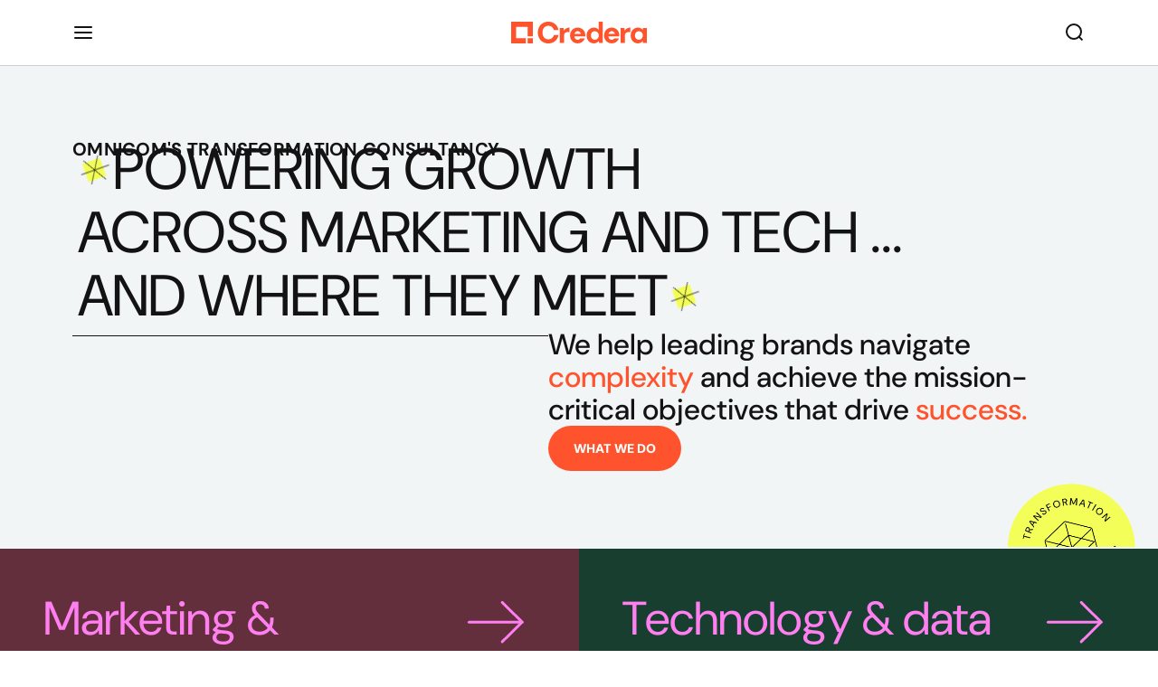

--- FILE ---
content_type: text/html
request_url: https://www.credera.com/insights/findoutmore@credera.com.
body_size: 34394
content:
<!DOCTYPE html><html lang="en"><head><meta charSet="utf-8"/><meta http-equiv="x-ua-compatible" content="ie=edge"/><meta name="viewport" content="width=device-width, initial-scale=1, shrink-to-fit=no"/><script data-react-helmet="true" type="text/javascript" src="//js.hsforms.net/forms/shell.js" async=""></script><title data-react-helmet="true">Global Home | Credera</title><meta data-react-helmet="true" property="twitter:image" content="https://www.credera.com/share.png"/><meta data-react-helmet="true" name="twitter:description" content="Credera, a global boutique consulting firm, combines transformational consulting capabilities, deep industry knowledge, and AI and technology expertise to deliver valuable customer experiences and accelerated growth across a broad range of industries worldwide."/><meta data-react-helmet="true" name="twitter:title" content="Global Home | Credera"/><meta data-react-helmet="true" name="twitter:creator" content="@credera"/><meta data-react-helmet="true" name="twitter:card" content="summary_large_image"/><meta data-react-helmet="true" property="og:image" content="https://www.credera.com/share.png"/><meta data-react-helmet="true" property="og:url" content="https://www.credera.com"/><meta data-react-helmet="true" property="og:type" content="website"/><meta data-react-helmet="true" property="og:site_name" content="Credera"/><meta data-react-helmet="true" property="og:description" content="Credera, a global boutique consulting firm, combines transformational consulting capabilities, deep industry knowledge, and AI and technology expertise to deliver valuable customer experiences and accelerated growth across a broad range of industries worldwide."/><meta data-react-helmet="true" property="og:title" content="Global Home | Credera"/><meta data-react-helmet="true" name="description" content="Credera, a global boutique consulting firm, combines transformational consulting capabilities, deep industry knowledge, and AI and technology expertise to deliver valuable customer experiences and accelerated growth across a broad range of industries worldwide."/><meta name="generator" content="Gatsby 5.9.0"/><style data-href="/styles.897dbe20b44ff0ff9d06.css" data-identity="gatsby-global-css">/*! tailwindcss v3.1.8 | MIT License | https://tailwindcss.com*/*,:after,:before{border:0 solid #e5e7eb;box-sizing:border-box}:after,:before{--tw-content:""}html{font-family:ui-sans-serif,system-ui,-apple-system,BlinkMacSystemFont,Segoe UI,Roboto,Helvetica Neue,Arial,Noto Sans,sans-serif,Apple Color Emoji,Segoe UI Emoji,Segoe UI Symbol,Noto Color Emoji;line-height:1.5;tab-size:4}body{line-height:inherit}hr{border-top-width:1px;color:inherit}abbr:where([title]){-webkit-text-decoration:underline dotted;text-decoration:underline dotted}h1,h2,h3,h4,h5,h6{font-size:inherit;font-weight:inherit}a{color:inherit;text-decoration:inherit}code,kbd,pre,samp{font-family:ui-monospace,SFMono-Regular,Menlo,Monaco,Consolas,Liberation Mono,Courier New,monospace}sub,sup{vertical-align:initial}table{border-color:inherit;text-indent:0}button,input,optgroup,select,textarea{color:inherit;font-family:inherit;font-size:100%;font-weight:inherit;line-height:inherit;padding:0}[type=button],[type=reset],[type=submit],button{-webkit-appearance:button;background-color:initial;background-image:none}:-moz-focusring{outline:auto}:-moz-ui-invalid{box-shadow:none}progress{vertical-align:initial}::-webkit-inner-spin-button,::-webkit-outer-spin-button{height:auto}::-webkit-search-decoration{-webkit-appearance:none}summary{display:list-item}blockquote,dd,dl,fieldset,figure,h1,h2,h3,h4,h5,h6,hr,p,pre{margin:0}fieldset,legend{padding:0}menu,ol,ul{list-style:none;margin:0;padding:0}textarea{resize:vertical}input::placeholder,textarea::placeholder{color:#9ca3af;opacity:1}[role=button],button{cursor:pointer}:disabled{cursor:default}audio,canvas,embed,iframe,img,object,svg,video{display:block;vertical-align:middle}img,video{height:auto;max-width:100%}*,:after,:before{--tw-border-spacing-x:0;--tw-border-spacing-y:0;--tw-translate-x:0;--tw-translate-y:0;--tw-rotate:0;--tw-skew-x:0;--tw-skew-y:0;--tw-scale-x:1;--tw-scale-y:1;--tw-pan-x: ;--tw-pan-y: ;--tw-pinch-zoom: ;--tw-scroll-snap-strictness:proximity;--tw-ordinal: ;--tw-slashed-zero: ;--tw-numeric-figure: ;--tw-numeric-spacing: ;--tw-numeric-fraction: ;--tw-ring-inset: ;--tw-ring-offset-width:0px;--tw-ring-offset-color:#fff;--tw-ring-color:rgba(59,130,246,.5);--tw-ring-offset-shadow:0 0 #0000;--tw-ring-shadow:0 0 #0000;--tw-shadow:0 0 #0000;--tw-shadow-colored:0 0 #0000;--tw-blur: ;--tw-brightness: ;--tw-contrast: ;--tw-grayscale: ;--tw-hue-rotate: ;--tw-invert: ;--tw-saturate: ;--tw-sepia: ;--tw-drop-shadow: ;--tw-backdrop-blur: ;--tw-backdrop-brightness: ;--tw-backdrop-contrast: ;--tw-backdrop-grayscale: ;--tw-backdrop-hue-rotate: ;--tw-backdrop-invert: ;--tw-backdrop-opacity: ;--tw-backdrop-saturate: ;--tw-backdrop-sepia: }::-webkit-backdrop{--tw-border-spacing-x:0;--tw-border-spacing-y:0;--tw-translate-x:0;--tw-translate-y:0;--tw-rotate:0;--tw-skew-x:0;--tw-skew-y:0;--tw-scale-x:1;--tw-scale-y:1;--tw-pan-x: ;--tw-pan-y: ;--tw-pinch-zoom: ;--tw-scroll-snap-strictness:proximity;--tw-ordinal: ;--tw-slashed-zero: ;--tw-numeric-figure: ;--tw-numeric-spacing: ;--tw-numeric-fraction: ;--tw-ring-inset: ;--tw-ring-offset-width:0px;--tw-ring-offset-color:#fff;--tw-ring-color:rgba(59,130,246,.5);--tw-ring-offset-shadow:0 0 #0000;--tw-ring-shadow:0 0 #0000;--tw-shadow:0 0 #0000;--tw-shadow-colored:0 0 #0000;--tw-blur: ;--tw-brightness: ;--tw-contrast: ;--tw-grayscale: ;--tw-hue-rotate: ;--tw-invert: ;--tw-saturate: ;--tw-sepia: ;--tw-drop-shadow: ;--tw-backdrop-blur: ;--tw-backdrop-brightness: ;--tw-backdrop-contrast: ;--tw-backdrop-grayscale: ;--tw-backdrop-hue-rotate: ;--tw-backdrop-invert: ;--tw-backdrop-opacity: ;--tw-backdrop-saturate: ;--tw-backdrop-sepia: }::backdrop{--tw-border-spacing-x:0;--tw-border-spacing-y:0;--tw-translate-x:0;--tw-translate-y:0;--tw-rotate:0;--tw-skew-x:0;--tw-skew-y:0;--tw-scale-x:1;--tw-scale-y:1;--tw-pan-x: ;--tw-pan-y: ;--tw-pinch-zoom: ;--tw-scroll-snap-strictness:proximity;--tw-ordinal: ;--tw-slashed-zero: ;--tw-numeric-figure: ;--tw-numeric-spacing: ;--tw-numeric-fraction: ;--tw-ring-inset: ;--tw-ring-offset-width:0px;--tw-ring-offset-color:#fff;--tw-ring-color:rgba(59,130,246,.5);--tw-ring-offset-shadow:0 0 #0000;--tw-ring-shadow:0 0 #0000;--tw-shadow:0 0 #0000;--tw-shadow-colored:0 0 #0000;--tw-blur: ;--tw-brightness: ;--tw-contrast: ;--tw-grayscale: ;--tw-hue-rotate: ;--tw-invert: ;--tw-saturate: ;--tw-sepia: ;--tw-drop-shadow: ;--tw-backdrop-blur: ;--tw-backdrop-brightness: ;--tw-backdrop-contrast: ;--tw-backdrop-grayscale: ;--tw-backdrop-hue-rotate: ;--tw-backdrop-invert: ;--tw-backdrop-opacity: ;--tw-backdrop-saturate: ;--tw-backdrop-sepia: }.container{width:100%}@media (min-width:640px){.container{max-width:640px}}@media (min-width:768px){.container{max-width:768px}}@media (min-width:1024px){.container{max-width:1024px}}@media (min-width:1280px){.container{max-width:1280px}}@media (min-width:1536px){.container{max-width:1536px}}.form-input,.form-multiselect,.form-select,.form-textarea{--tw-shadow:0 0 #0000;-webkit-appearance:none;appearance:none;background-color:#fff;border-color:#6b7280;border-radius:0;border-width:1px;font-size:1rem;line-height:1.5rem;padding:.5rem .75rem}.form-input:focus,.form-multiselect:focus,.form-select:focus,.form-textarea:focus{--tw-ring-inset:var(--tw-empty,/*!*/ /*!*/);--tw-ring-offset-width:0px;--tw-ring-offset-color:#fff;--tw-ring-color:#2563eb;--tw-ring-offset-shadow:var(--tw-ring-inset) 0 0 0 var(--tw-ring-offset-width) var(--tw-ring-offset-color);--tw-ring-shadow:var(--tw-ring-inset) 0 0 0 calc(1px + var(--tw-ring-offset-width)) var(--tw-ring-color);border-color:#2563eb;box-shadow:var(--tw-ring-offset-shadow),var(--tw-ring-shadow),var(--tw-shadow);outline:2px solid transparent;outline-offset:2px}.form-input::placeholder,.form-textarea::placeholder{color:#6b7280;opacity:1}.form-input::-webkit-datetime-edit-fields-wrapper{padding:0}.form-input::-webkit-date-and-time-value{min-height:1.5em}.form-input::-webkit-datetime-edit,.form-input::-webkit-datetime-edit-day-field,.form-input::-webkit-datetime-edit-hour-field,.form-input::-webkit-datetime-edit-meridiem-field,.form-input::-webkit-datetime-edit-millisecond-field,.form-input::-webkit-datetime-edit-minute-field,.form-input::-webkit-datetime-edit-month-field,.form-input::-webkit-datetime-edit-second-field,.form-input::-webkit-datetime-edit-year-field{padding-bottom:0;padding-top:0}.form-checkbox,.form-radio{color-adjust:exact;--tw-shadow:0 0 #0000;-webkit-appearance:none;appearance:none;background-color:#fff;background-origin:border-box;border-color:#6b7280;border-width:1px;color:#2563eb;display:inline-block;flex-shrink:0;height:1rem;padding:0;-webkit-print-color-adjust:exact;-webkit-user-select:none;user-select:none;vertical-align:middle;width:1rem}.form-checkbox{border-radius:0}.form-checkbox:focus,.form-radio:focus{--tw-ring-inset:var(--tw-empty,/*!*/ /*!*/);--tw-ring-offset-width:2px;--tw-ring-offset-color:#fff;--tw-ring-color:#2563eb;--tw-ring-offset-shadow:var(--tw-ring-inset) 0 0 0 var(--tw-ring-offset-width) var(--tw-ring-offset-color);--tw-ring-shadow:var(--tw-ring-inset) 0 0 0 calc(2px + var(--tw-ring-offset-width)) var(--tw-ring-color);box-shadow:var(--tw-ring-offset-shadow),var(--tw-ring-shadow),var(--tw-shadow);outline:2px solid transparent;outline-offset:2px}.form-checkbox:checked,.form-radio:checked{background-color:currentColor;background-position:50%;background-repeat:no-repeat;background-size:100% 100%;border-color:transparent}.form-checkbox:checked{background-image:url("data:image/svg+xml;charset=utf-8,%3Csvg xmlns='http://www.w3.org/2000/svg' fill='%23fff' viewBox='0 0 16 16'%3E%3Cpath d='M12.207 4.793a1 1 0 0 1 0 1.414l-5 5a1 1 0 0 1-1.414 0l-2-2a1 1 0 0 1 1.414-1.414L6.5 9.086l4.293-4.293a1 1 0 0 1 1.414 0z'/%3E%3C/svg%3E")}.form-checkbox:checked:focus,.form-checkbox:checked:hover,.form-checkbox:indeterminate,.form-radio:checked:focus,.form-radio:checked:hover{background-color:currentColor;border-color:transparent}.form-checkbox:indeterminate{background-image:url("data:image/svg+xml;charset=utf-8,%3Csvg xmlns='http://www.w3.org/2000/svg' fill='none' viewBox='0 0 16 16'%3E%3Cpath stroke='%23fff' stroke-linecap='round' stroke-linejoin='round' stroke-width='2' d='M4 8h8'/%3E%3C/svg%3E");background-position:50%;background-repeat:no-repeat;background-size:100% 100%}.form-checkbox:indeterminate:focus,.form-checkbox:indeterminate:hover{background-color:currentColor;border-color:transparent}.sr-only{clip:rect(0,0,0,0);border-width:0;height:1px;margin:-1px;overflow:hidden;padding:0;position:absolute;white-space:nowrap;width:1px}.invisible{visibility:hidden}.static{position:static}.absolute{position:absolute}.relative{position:relative}.sticky{position:-webkit-sticky;position:sticky}.bottom-3{bottom:.75rem}.-right-5{right:-1.25rem}.-top-5{top:-1.25rem}.left-0{left:0}.-top-0\.5{top:-.125rem}.-top-0{top:0}.left-2{left:.5rem}.top-2{top:.5rem}.-top-6{top:-1.5rem}.z-10{z-index:10}.z-0{z-index:0}.m-1\.5{margin:.375rem}.m-1{margin:.25rem}.my-4{margin-bottom:1rem;margin-top:1rem}.mx-2\.5{margin-left:.625rem;margin-right:.625rem}.mx-2{margin-left:.5rem;margin-right:.5rem}.mx-3\.5{margin-left:.875rem;margin-right:.875rem}.mx-3{margin-left:.75rem;margin-right:.75rem}.mb-4{margin-bottom:1rem}.mr-2{margin-right:.5rem}.-mt-3{margin-top:-.75rem}.mb-2{margin-bottom:.5rem}.mt-4{margin-top:1rem}.mt-1{margin-top:.25rem}.ml-2{margin-left:.5rem}.ml-3{margin-left:.75rem}.ml-7{margin-left:1.75rem}.mr-2\.5{margin-right:.625rem}.mb-6{margin-bottom:1.5rem}.mr-3\.5{margin-right:.875rem}.mr-0\.5{margin-right:.125rem}.mr-1{margin-right:.25rem}.ml-12{margin-left:3rem}.mr-3{margin-right:.75rem}.mr-0{margin-right:0}.mt-2{margin-top:.5rem}.ml-1{margin-left:.25rem}.mb-3{margin-bottom:.75rem}.ml-4{margin-left:1rem}.ml-auto{margin-left:auto}.flex{display:flex}.inline-flex{display:inline-flex}.hidden{display:none}.h-2{height:.5rem}.h-px{height:1px}.h-9{height:2.25rem}.h-4{height:1rem}.h-full{height:100%}.h-12{height:3rem}.h-11{height:2.75rem}.h-7{height:1.75rem}.h-3{height:.75rem}.h-6{height:1.5rem}.h-3\.5{height:.875rem}.h-5{height:1.25rem}.w-4{width:1rem}.w-2{width:.5rem}.w-full{width:100%}.w-3{width:.75rem}.w-8{width:2rem}.w-7{width:1.75rem}.w-5{width:1.25rem}.w-3\.5{width:.875rem}.w-2\.5{width:.625rem}.w-6{width:1.5rem}.max-w-full{max-width:100%}.flex-shrink-0,.shrink-0{flex-shrink:0}.flex-grow{flex-grow:1}.origin-\[50\%_50\%\]{transform-origin:50% 50%}.-rotate-90{--tw-rotate:-90deg}.-rotate-90,.rotate-90{transform:translate(var(--tw-translate-x),var(--tw-translate-y)) rotate(var(--tw-rotate)) skewX(var(--tw-skew-x)) skewY(var(--tw-skew-y)) scaleX(var(--tw-scale-x)) scaleY(var(--tw-scale-y))}.rotate-90{--tw-rotate:90deg}.rotate-180{--tw-rotate:180deg}.rotate-180,.transform{transform:translate(var(--tw-translate-x),var(--tw-translate-y)) rotate(var(--tw-rotate)) skewX(var(--tw-skew-x)) skewY(var(--tw-skew-y)) scaleX(var(--tw-scale-x)) scaleY(var(--tw-scale-y))}@keyframes rotate{to{transform:rotate(1turn)}}.animate-\[rotate_1\.4s_linear_infinite\]{animation:rotate 1.4s linear infinite}@keyframes dash{0%{stroke-dashoffset:204;transform:rotate(0deg)}50%{stroke-dashoffset:52;transform:rotate(45deg)}to{stroke-dashoffset:204;transform:rotate(1turn)}}.animate-\[dash_1\.4s_ease-in-out_infinite\]{animation:dash 1.4s ease-in-out infinite}.cursor-pointer{cursor:pointer}.cursor-not-allowed{cursor:not-allowed}.resize{resize:both}.list-inside{list-style-position:inside}.list-disc{list-style-type:disc}.appearance-none{-webkit-appearance:none;appearance:none}.flex-row{flex-direction:row}.flex-col{flex-direction:column}.flex-wrap{flex-wrap:wrap}.items-start{align-items:flex-start}.items-center{align-items:center}.items-stretch{align-items:stretch}.justify-end{justify-content:flex-end}.justify-center{justify-content:center}.justify-between{justify-content:space-between}.-space-x-px>:not([hidden])~:not([hidden]){--tw-space-x-reverse:0;margin-left:calc(-1px*(1 - var(--tw-space-x-reverse)));margin-right:calc(-1px*var(--tw-space-x-reverse))}.space-y-8>:not([hidden])~:not([hidden]){--tw-space-y-reverse:0;margin-bottom:calc(2rem*var(--tw-space-y-reverse));margin-top:calc(2rem*(1 - var(--tw-space-y-reverse)))}.space-x-3>:not([hidden])~:not([hidden]){--tw-space-x-reverse:0;margin-left:calc(.75rem*(1 - var(--tw-space-x-reverse)));margin-right:calc(.75rem*var(--tw-space-x-reverse))}.space-y-3>:not([hidden])~:not([hidden]){--tw-space-y-reverse:0;margin-bottom:calc(.75rem*var(--tw-space-y-reverse));margin-top:calc(.75rem*(1 - var(--tw-space-y-reverse)))}.overflow-hidden,.truncate{overflow:hidden}.truncate{text-overflow:ellipsis}.truncate,.whitespace-nowrap{white-space:nowrap}.whitespace-pre{white-space:pre}.whitespace-pre-wrap{white-space:pre-wrap}.rounded-lg{border-radius:.5rem}.rounded-3xl{border-radius:1.5rem}.rounded-md{border-radius:.375rem}.rounded-sm{border-radius:.125rem}.rounded{border-radius:.25rem}.rounded-l-md{border-bottom-left-radius:.375rem;border-top-left-radius:.375rem}.rounded-r-md{border-bottom-right-radius:.375rem;border-top-right-radius:.375rem}.border{border-width:1px}.border-t{border-top-width:1px}.border-none{border-style:none}.border-gray-200{--tw-border-opacity:1;border-color:rgb(229 231 235/var(--tw-border-opacity))}.border-gray-300{--tw-border-opacity:1;border-color:rgb(209 213 219/var(--tw-border-opacity))}.border-primary{border-color:var(--primary-color,#2563eb)}.border-red-700{--tw-border-opacity:1;border-color:rgb(185 28 28/var(--tw-border-opacity))}.bg-white{--tw-bg-opacity:1;background-color:rgb(255 255 255/var(--tw-bg-opacity))}.bg-primary-light{background-color:var(--primary-color-light,#dbeafe)}.bg-gray-200{--tw-bg-opacity:1;background-color:rgb(229 231 235/var(--tw-bg-opacity))}.bg-gray-100{--tw-bg-opacity:1;background-color:rgb(243 244 246/var(--tw-bg-opacity))}.bg-gray-50{--tw-bg-opacity:1;background-color:rgb(249 250 251/var(--tw-bg-opacity))}.bg-neutral-dark{background-color:var(--neutral-color-dark,#1f2937)}.bg-primary{background-color:var(--primary-color,#2563eb)}.p-4{padding:1rem}.p-2{padding:.5rem}.p-3{padding:.75rem}.px-3{padding-left:.75rem;padding-right:.75rem}.py-1\.5{padding-bottom:.375rem;padding-top:.375rem}.py-1{padding-bottom:.25rem;padding-top:.25rem}.px-2\.5{padding-left:.625rem;padding-right:.625rem}.px-2{padding-left:.5rem;padding-right:.5rem}.py-2{padding-bottom:.5rem;padding-top:.5rem}.px-4{padding-left:1rem;padding-right:1rem}.px-3\.5{padding-left:.875rem;padding-right:.875rem}.py-4{padding-bottom:1rem;padding-top:1rem}.px-5{padding-left:1.25rem;padding-right:1.25rem}.pb-2{padding-bottom:.5rem}.pb-4{padding-bottom:1rem}.pt-4{padding-top:1rem}.pt-3{padding-top:.75rem}.pb-1{padding-bottom:.25rem}.pl-5{padding-left:1.25rem}.pr-2{padding-right:.5rem}.pl-1{padding-left:.25rem}.pb-3{padding-bottom:.75rem}.pl-\[2\.5rem\]{padding-left:2.5rem}.pt-2{padding-top:.5rem}.pl-3{padding-left:.75rem}.pr-1{padding-right:.25rem}.pt-2\.5{padding-top:.625rem}.text-left{text-align:left}.text-center{text-align:center}.text-right{text-align:right}.text-lg{font-size:1.125rem;line-height:1.75rem}.text-sm{font-size:.875rem;line-height:1.25rem}.text-xl{font-size:1.25rem;line-height:1.75rem}.text-base{font-size:1rem;line-height:1.5rem}.font-bold{font-weight:700}.font-medium{font-weight:500}.font-semibold{font-weight:600}.font-normal{font-weight:400}.italic{font-style:italic}.leading-9{line-height:2.25rem}.text-neutral-dark{color:var(--neutral-color-dark,#1f2937)}.text-neutral{color:var(--neutral-color,#4b5563)}.text-primary{color:var(--primary-color,#2563eb)}.text-gray-600{--tw-text-opacity:1;color:rgb(75 85 99/var(--tw-text-opacity))}.text-gray-400{--tw-text-opacity:1;color:rgb(156 163 175/var(--tw-text-opacity))}.text-gray-500{--tw-text-opacity:1;color:rgb(107 114 128/var(--tw-text-opacity))}.text-slate-700{--tw-text-opacity:1;color:rgb(51 65 85/var(--tw-text-opacity))}.text-red-200{--tw-text-opacity:1;color:rgb(254 202 202/var(--tw-text-opacity))}.text-white{--tw-text-opacity:1;color:rgb(255 255 255/var(--tw-text-opacity))}.text-neutral-light{color:var(--neutral-color-light,#9ca3af)}.text-red-700{--tw-text-opacity:1;color:rgb(185 28 28/var(--tw-text-opacity))}.opacity-50{opacity:.5}.shadow-sm{--tw-shadow:0 1px 2px 0 rgba(0,0,0,.05);--tw-shadow-colored:0 1px 2px 0 var(--tw-shadow-color)}.shadow-md,.shadow-sm{box-shadow:var(--tw-ring-offset-shadow,0 0 #0000),var(--tw-ring-shadow,0 0 #0000),var(--tw-shadow)}.shadow-md{--tw-shadow:0 4px 6px -1px rgba(0,0,0,.1),0 2px 4px -2px rgba(0,0,0,.1);--tw-shadow-colored:0 4px 6px -1px var(--tw-shadow-color),0 2px 4px -2px var(--tw-shadow-color)}.shadow-lg{--tw-shadow:0 10px 15px -3px rgba(0,0,0,.1),0 4px 6px -4px rgba(0,0,0,.1);--tw-shadow-colored:0 10px 15px -3px var(--tw-shadow-color),0 4px 6px -4px var(--tw-shadow-color)}.shadow,.shadow-lg{box-shadow:var(--tw-ring-offset-shadow,0 0 #0000),var(--tw-ring-shadow,0 0 #0000),var(--tw-shadow)}.shadow{--tw-shadow:0 1px 3px 0 rgba(0,0,0,.1),0 1px 2px -1px rgba(0,0,0,.1);--tw-shadow-colored:0 1px 3px 0 var(--tw-shadow-color),0 1px 2px -1px var(--tw-shadow-color)}.outline-none{outline:2px solid transparent;outline-offset:2px}.blur{--tw-blur:blur(8px)}.blur,.filter{filter:var(--tw-blur) var(--tw-brightness) var(--tw-contrast) var(--tw-grayscale) var(--tw-hue-rotate) var(--tw-invert) var(--tw-saturate) var(--tw-sepia) var(--tw-drop-shadow)}.\[stroke-dasharray\:208\]{stroke-dasharray:208}.placeholder\:text-neutral::placeholder{color:var(--neutral-color,#4b5563)}.placeholder\:text-neutral-light::placeholder{color:var(--neutral-color-light,#9ca3af)}.hover\:bg-gray-100:hover{--tw-bg-opacity:1;background-color:rgb(243 244 246/var(--tw-bg-opacity))}.hover\:underline:hover{text-decoration-line:underline}.focus\:border-primary:focus{border-color:var(--primary-color,#2563eb)}.focus\:border-red-700:focus{--tw-border-opacity:1;border-color:rgb(185 28 28/var(--tw-border-opacity))}.focus\:underline:focus{text-decoration-line:underline}.focus\:ring-0:focus{--tw-ring-offset-shadow:var(--tw-ring-inset) 0 0 0 var(--tw-ring-offset-width) var(--tw-ring-offset-color);--tw-ring-shadow:var(--tw-ring-inset) 0 0 0 calc(var(--tw-ring-offset-width)) var(--tw-ring-color);box-shadow:var(--tw-ring-offset-shadow),var(--tw-ring-shadow),var(--tw-shadow,0 0 #0000)}.focus\:ring-primary:focus{--tw-ring-color:var(--primary-color,#2563eb)}.group:hover .group-hover\:visible,.peer:hover~.peer-hover\:visible{visibility:visible}@media (min-width:768px){.md\:mt-0{margin-top:0}}@media (min-width:1024px){.lg\:visible{visibility:visible}.lg\:ml-7{margin-left:1.75rem}.lg\:ml-0{margin-left:0}.lg\:flex-row{flex-direction:row}}html{-ms-text-size-adjust:100%;-webkit-text-size-adjust:100%;font-family:sans-serif}body{-webkit-font-smoothing:antialiased;-moz-osx-font-smoothing:grayscale;margin:0}article,aside,details,figcaption,figure,footer,header,main,menu,nav,section,summary{display:block}audio,canvas,progress,video{display:inline-block;object-fit:cover}audio:not([controls]){display:none;height:0}progress{vertical-align:baseline}[hidden],template{display:none}a{-webkit-text-decoration-skip:objects;background-color:transparent}a:active,a:hover{outline-width:0}abbr[title]{border-bottom:none;text-decoration:underline;-webkit-text-decoration:underline dotted;text-decoration:underline dotted}b,strong{font-weight:inherit;font-weight:bolder}dfn{font-style:italic}h1{font-size:2em;margin:.67em 0}mark{background-color:#ff0;color:#000}small{font-size:80%}sub,sup{font-size:75%;line-height:0;position:relative;vertical-align:baseline}sub{bottom:-.25em}sup{top:-.5em}img{border-style:none}svg:not(:root){overflow:hidden}code,kbd,pre,samp{font-family:monospace,monospace;font-size:1em}figure{margin:1em 40px}hr{box-sizing:content-box;height:0;overflow:visible}button,input,optgroup,select,textarea{font:inherit;margin:0}optgroup{font-weight:700}button,input{overflow:visible}button,select{text-transform:none}[type=reset],[type=submit],button,html [type=button]{-webkit-appearance:button}[type=button]::-moz-focus-inner,[type=reset]::-moz-focus-inner,[type=submit]::-moz-focus-inner,button::-moz-focus-inner{border-style:none;padding:0}[type=button]:-moz-focusring,[type=reset]:-moz-focusring,[type=submit]:-moz-focusring,button:-moz-focusring{outline:1px dotted ButtonText}fieldset{border:1px solid silver;margin:0 2px;padding:.35em .625em .75em}legend{box-sizing:border-box;color:inherit;display:table;max-width:100%;padding:0;white-space:normal}textarea{overflow:auto}[type=checkbox],[type=radio]{box-sizing:border-box;padding:0}[type=number]::-webkit-inner-spin-button,[type=number]::-webkit-outer-spin-button{height:auto}[type=search]{-webkit-appearance:textfield;outline-offset:-2px}[type=search]::-webkit-search-cancel-button,[type=search]::-webkit-search-decoration{-webkit-appearance:none}::-webkit-input-placeholder{color:inherit;opacity:.54}::-webkit-file-upload-button{-webkit-appearance:button;font:inherit}html{box-sizing:border-box;font:112.5%/1.45em DM Sans,sans-serif;overflow-y:scroll}*,:after,:before{box-sizing:inherit}body{word-wrap:break-word;-ms-font-feature-settings:"kern","liga","clig","calt";font-feature-settings:"kern","liga","clig","calt";color:rgba(0,0,0,.8);font-family:DM Sans,sans-serif;font-kerning:normal;font-weight:400}img{margin:0 0 1.45rem;max-width:100%;padding:0}h1{font-size:2.25rem}h1,h2{color:inherit;font-family:-apple-system,BlinkMacSystemFont,Segoe UI,Roboto,Oxygen,Ubuntu,Cantarell,Fira Sans,Droid Sans,Helvetica Neue,sans-serif;font-weight:700;line-height:1.1;margin:0 0 1.45rem;padding:0;text-rendering:optimizeLegibility}h2{font-size:1.62671rem}h3{font-size:1.38316rem}h3,h4{color:inherit;font-family:-apple-system,BlinkMacSystemFont,Segoe UI,Roboto,Oxygen,Ubuntu,Cantarell,Fira Sans,Droid Sans,Helvetica Neue,sans-serif;font-weight:700;line-height:1.1;margin:0 0 1.45rem;padding:0;text-rendering:optimizeLegibility}h4{font-size:1rem}h5{font-size:.85028rem}h5,h6{color:inherit;font-family:-apple-system,BlinkMacSystemFont,Segoe UI,Roboto,Oxygen,Ubuntu,Cantarell,Fira Sans,Droid Sans,Helvetica Neue,sans-serif;font-weight:700;line-height:1.1;margin:0 0 1.45rem;padding:0;text-rendering:optimizeLegibility}h6{font-size:.78405rem}hgroup{margin:0 0 1.45rem;padding:0}ol,ul{list-style-image:none;list-style-position:outside;margin:0 0 1.45rem 1.45rem;padding:0}dd,dl,figure,p{margin:0 0 1.45rem;padding:0}pre{word-wrap:normal;background:rgba(0,0,0,.04);border-radius:3px;font-size:.85rem;line-height:1.42;margin:0 0 1.45rem;overflow:auto;padding:1.45rem}table{border-collapse:collapse;font-size:1rem;line-height:1.45rem;width:100%}fieldset,table{margin:0 0 1.45rem;padding:0}blockquote{margin:0 1.45rem 1.45rem;padding:0}form,iframe,noscript{margin:0 0 1.45rem;padding:0}hr{background:rgba(0,0,0,.2);border:none;height:1px;margin:0 0 calc(1.45rem - 1px);padding:0}address{margin:0 0 1.45rem;padding:0}b,dt,strong,th{font-weight:700}li{margin-bottom:.725rem}ol li,ul li{padding-left:0}li>ol,li>ul{margin-bottom:.725rem;margin-left:1.45rem;margin-top:.725rem}blockquote :last-child,li :last-child,p :last-child{margin-bottom:0}li>p{margin-bottom:.725rem}code{overflow-x:auto;white-space:pre}code,kbd,samp{font-size:.85rem;line-height:1.45rem}abbr,abbr[title],acronym{border-bottom:1px dotted rgba(0,0,0,.5);cursor:help}abbr[title]{text-decoration:none}td,th,thead{text-align:left}td,th{font-feature-settings:"tnum";-moz-font-feature-settings:"tnum";-ms-font-feature-settings:"tnum";-webkit-font-feature-settings:"tnum";border-bottom:1px solid rgba(0,0,0,.12);padding:.725rem .96667rem calc(.725rem - 1px)}td:first-child,th:first-child{padding-left:0}td:last-child,th:last-child{padding-right:0}code,tt{background-color:rgba(0,0,0,.04);border-radius:3px;font-family:SFMono-Regular,Consolas,Roboto Mono,Droid Sans Mono,Liberation Mono,Menlo,Courier,monospace;padding:.2em 0}pre code{background:none;line-height:1.42}code:after,code:before,tt:after,tt:before{content:" ";letter-spacing:-.2em}pre code:after,pre code:before,pre tt:after,pre tt:before{content:""}@media only screen and (max-width:480px){html{font-size:100%}}#gatsby-plugin-page-progress{top:121px!important;z-index:1!important}@media screen and (max-width:1280px){#gatsby-plugin-page-progress{top:72px!important}}@media screen and (max-width:960px){#gatsby-plugin-page-progress{display:none!important}}#onetrust-consent-sdk #onetrust-banner-sdk,#onetrust-consent-sdk #onetrust-pc-sdk{background-color:#f2f5f6!important;border-radius:0!important}#onetrust-banner-sdk #onetrust-policy-title,#onetrust-consent-sdk #onetrust-banner-sdk .ot-link-btn,#onetrust-consent-sdk #onetrust-banner-sdk a[href],#onetrust-consent-sdk #onetrust-banner-sdk a[href] font,#onetrust-consent-sdk #onetrust-pc-sdk #ot-pc-title,#onetrust-consent-sdk #onetrust-pc-sdk .privacy-notice-link
.ot-always-active,#onetrust-consent-sdk #onetrust-pc-sdk h4,#onetrust-consent-sdk #onetrust-pc-sdk p,#onetrust-consent-sdk #onetrust-policy-text{color:#131313!important;font-family:DM Sans,sans-serif}#onetrust-banner-sdk #onetrust-policy-title{color:#131313!important;font-size:20px;font-weight:700}#onetrust-consent-sdk #onetrust-pc-sdk #ot-pc-content #ot-pc-desc .ot-link-btn,#onetrust-consent-sdk #onetrust-pc-sdk .category-host-list-handler,#onetrust-pc-sdk .ot-always-active,a.ot-cookie-policy-link,a.ot-imprint-link,a.privacy-notice-link{color:#131313!important;text-decoration:none!important}#onetrust-banner-sdk a:hover,#onetrust-consent-sdk #onetrust-pc-sdk #ot-pc-content #ot-pc-desc .ot-link-btn:hover,#onetrust-consent-sdk #onetrust-pc-sdk .category-host-list-handler:hover,#onetrust-consent-sdk #onetrust-pc-sdk .privacy-notice-link:hover,#onetrust-pc-sdk a:hover,#ot-sdk-cookie-policy a:hover,a.ot-cookie-policy-link:hover,a.ot-imprint-link:hover,a.privacy-notice-link:hover{color:#131313!important;text-decoration:underline!important}#onetrust-banner-sdk #onetrust-reject-all-handler,#onetrust-consent-sdk #onetrust-accept-btn-handler,#onetrust-consent-sdk #onetrust-pc-btn-handler,#onetrust-consent-sdk #onetrust-pc-btn-handler.cookie-setting-link,#onetrust-consent-sdk #onetrust-pc-sdk .ot-leg-btn-container .ot-active-leg-btn,#onetrust-consent-sdk #onetrust-pc-sdk button:not(#clear-filters-handler):not(.ot-close-icon):not(#filter-btn-handler):not(.ot-remove-objection-handler):not(.ot-obj-leg-btn-handler):not([aria-expanded]):not(.ot-link-btn){border-radius:30px!important;border-width:2px;font-family:DM Sans,sans-serif;font-size:14px;font-weight:900;letter-spacing:normal!important;line-height:normal;padding:16px 28px;text-transform:uppercase}#onetrust-banner-sdk #onetrust-reject-all-handler,#onetrust-consent-sdk #onetrust-accept-btn-handler,button#accept-recommended-btn-handler,button.ot-pc-refuse-all-handler{background-color:#ff532c!important;border-color:#ff532c!important}#onetrust-consent-sdk #onetrust-pc-btn-handler,#onetrust-consent-sdk #onetrust-pc-btn-handler.cookie-setting-link,button.save-preference-btn-handler.onetrust-close-btn-handler{background-color:transparent!important;border-color:#131313!important;border-width:2px!important;color:#131313!important}#onetrust-banner-sdk #onetrust-reject-all-handler:hover,#onetrust-banner-sdk :not(.ot-leg-btn-container)>button:not(.ot-link-btn):hover,#onetrust-consent-sdk #onetrust-accept-btn-handler:hover,#onetrust-consent-sdk #onetrust-pc-sdk .ot-leg-btn-container .ot-active-leg-btn,#onetrust-consent-sdk #onetrust-pc-sdk button:not(#clear-filters-handler):not(.ot-close-icon):not(#filter-btn-handler):not(.ot-remove-objection-handler):not(.ot-obj-leg-btn-handler):not([aria-expanded]):not(.ot-link-btn){opacity:1!important}#onetrust-consent-sdk #onetrust-pc-sdk .ot-active-menu{border-color:#131313!important}#onetrust-pc-sdk .ot-title-cntr{padding-left:24px!important;width:calc(100% - 204px)!important}#onetrust-banner-sdk.ot-buttons-fw:not(.ot-iab-2) #onetrust-button-group button{width:auto!important}#onetrust-banner-sdk #onetrust-policy-text a{margin-left:0!important;margin-right:10px!important}@media only screen and (min-width:197px) and (max-width:1280px){div#onetrust-button-group-parent{left:auto;position:relative;text-align:left;top:auto;transform:none;width:100%}}@media only screen and (min-width:896px) and (max-width:1280px){#onetrust-banner-sdk .ot-sdk-three.ot-sdk-columns{width:33%!important}}.carousel .control-arrow,.carousel.carousel-slider .control-arrow{background:none;border:0;cursor:pointer;filter:alpha(opacity=40);font-size:32px;opacity:.4;position:absolute;top:20px;transition:all .25s ease-in;z-index:2}.carousel .control-arrow:focus,.carousel .control-arrow:hover{filter:alpha(opacity=100);opacity:1}.carousel .control-arrow:before,.carousel.carousel-slider .control-arrow:before{border-bottom:8px solid transparent;border-top:8px solid transparent;content:"";display:inline-block;margin:0 5px}.carousel .control-disabled.control-arrow{cursor:inherit;display:none;filter:alpha(opacity=0);opacity:0}.carousel .control-prev.control-arrow{left:0}.carousel .control-prev.control-arrow:before{border-right:8px solid #fff}.carousel .control-next.control-arrow{right:0}.carousel .control-next.control-arrow:before{border-left:8px solid #fff}.carousel-root{outline:none}.carousel{position:relative;width:100%}.carousel *{box-sizing:border-box}.carousel img{display:inline-block;pointer-events:none;width:100%}.carousel .carousel{position:relative}.carousel .control-arrow{background:none;border:0;font-size:18px;margin-top:-13px;outline:0;top:50%}.carousel .thumbs-wrapper{margin:20px;overflow:hidden}.carousel .thumbs{list-style:none;position:relative;transform:translateZ(0);transition:all .15s ease-in;white-space:nowrap}.carousel .thumb{border:3px solid #fff;display:inline-block;margin-right:6px;overflow:hidden;padding:2px;transition:border .15s ease-in;white-space:nowrap}.carousel .thumb:focus{border:3px solid #ccc;outline:none}.carousel .thumb.selected,.carousel .thumb:hover{border:3px solid #333}.carousel .thumb img{vertical-align:top}.carousel.carousel-slider{margin:0;overflow:hidden;position:relative}.carousel.carousel-slider .control-arrow{bottom:0;color:#fff;font-size:26px;margin-top:0;padding:5px;top:0}.carousel.carousel-slider .control-arrow:hover{background:rgba(0,0,0,.2)}.carousel .slider-wrapper{margin:auto;overflow:hidden;transition:height .15s ease-in;width:100%}.carousel .slider-wrapper.axis-horizontal .slider{-ms-box-orient:horizontal;display:-moz-flex;display:flex}.carousel .slider-wrapper.axis-horizontal .slider .slide{flex-direction:column;flex-flow:column}.carousel .slider-wrapper.axis-vertical{-ms-box-orient:horizontal;display:-moz-flex;display:flex}.carousel .slider-wrapper.axis-vertical .slider{flex-direction:column}.carousel .slider{list-style:none;margin:0;padding:0;position:relative;width:100%}.carousel .slider.animated{transition:all .35s ease-in-out}.carousel .slide{margin:0;min-width:100%;position:relative;text-align:center}.carousel .slide img{border:0;vertical-align:top;width:100%}.carousel .slide iframe{border:0;display:inline-block;margin:0 40px 40px;width:calc(100% - 80px)}.carousel .slide .legend{background:#000;border-radius:10px;bottom:40px;color:#fff;font-size:12px;left:50%;margin-left:-45%;opacity:.25;padding:10px;position:absolute;text-align:center;transition:all .5s ease-in-out;transition:opacity .35s ease-in-out;width:90%}.carousel .control-dots{bottom:0;margin:10px 0;padding:0;position:absolute;text-align:center;width:100%;z-index:1}@media (min-width:960px){.carousel .control-dots{bottom:0}}.carousel .control-dots .dot{background:#fff;border-radius:50%;box-shadow:1px 1px 2px rgba(0,0,0,.9);cursor:pointer;display:inline-block;filter:alpha(opacity=30);height:8px;margin:0 8px;opacity:.3;transition:opacity .25s ease-in;width:8px}.carousel .control-dots .dot.selected,.carousel .control-dots .dot:hover{filter:alpha(opacity=100);opacity:1}.carousel .carousel-status{color:#fff;font-size:10px;padding:5px;position:absolute;right:0;text-shadow:1px 1px 1px rgba(0,0,0,.9);top:0}.carousel:hover .slide .legend{opacity:1}[data-rmiz-ghost]{pointer-events:none;position:absolute}[data-rmiz-btn-unzoom],[data-rmiz-btn-zoom]{-webkit-appearance:none;appearance:none;background-color:rgba(0,0,0,.7);border:none;border-radius:50%;box-shadow:0 0 1px hsla(0,0%,100%,.5);color:#fff;height:40px;margin:0;outline-offset:2px;padding:9px;touch-action:manipulation;width:40px}[data-rmiz-btn-zoom]:not(:focus):not(:active){clip:rect(0 0 0 0);-webkit-clip-path:inset(50%);clip-path:inset(50%);height:1px;overflow:hidden;pointer-events:none;position:absolute;white-space:nowrap;width:1px}[data-rmiz-btn-zoom]{cursor:zoom-in;inset:10px 10px auto auto;position:absolute}[data-rmiz-btn-unzoom]{cursor:zoom-out;inset:20px 20px auto auto;position:absolute;z-index:1}[data-rmiz-content=found] [data-zoom],[data-rmiz-content=found] [role=img],[data-rmiz-content=found] img,[data-rmiz-content=found] svg{cursor:zoom-in}[data-rmiz-modal]::-webkit-backdrop{display:none}[data-rmiz-modal]::backdrop{display:none}[data-rmiz-modal][open]{background:transparent;border:0;height:100vh;height:100dvh;margin:0;max-height:none;max-width:none;overflow:hidden;padding:0;position:fixed;width:100vw;width:100dvw}[data-rmiz-modal-overlay]{inset:0;position:absolute;transition:background-color .3s}[data-rmiz-modal-overlay=hidden]{background-color:hsla(0,0%,100%,0)}[data-rmiz-modal-overlay=visible]{background-color:#fff}[data-rmiz-modal-content]{height:100%;position:relative;width:100%}[data-rmiz-modal-img]{cursor:zoom-out;image-rendering:high-quality;position:absolute;transform-origin:top left;transition:transform .3s}@media (prefers-reduced-motion:reduce){[data-rmiz-modal-img],[data-rmiz-modal-overlay]{transition-duration:.01ms!important}}.rhap_container{background-color:#fff;box-shadow:0 0 3px 0 rgba(0,0,0,.2);box-sizing:border-box;display:flex;flex-direction:column;font-family:inherit;line-height:1;padding:10px 15px;width:100%}.rhap_container:focus:not(:focus-visible){outline:0}.rhap_container svg{vertical-align:initial}.rhap_header{margin-bottom:10px}.rhap_footer{margin-top:5px}.rhap_main{display:flex;flex:1 1 auto;flex-direction:column}.rhap_stacked .rhap_controls-section{margin-top:8px}.rhap_horizontal{flex-direction:row}.rhap_horizontal .rhap_controls-section{margin-left:8px}.rhap_horizontal-reverse{flex-direction:row-reverse}.rhap_horizontal-reverse .rhap_controls-section{margin-right:8px}.rhap_stacked-reverse{flex-direction:column-reverse}.rhap_stacked-reverse .rhap_controls-section{margin-bottom:8px}.rhap_progress-section{align-items:center;display:flex;flex:3 1 auto}.rhap_progress-container{align-items:center;align-self:center;cursor:pointer;display:flex;flex:1 0 auto;height:20px;margin:0 calc(10px + 1%);user-select:none;-webkit-user-select:none}.rhap_progress-container:focus:not(:focus-visible){outline:0}.rhap_time{color:#333;font-size:16px;user-select:none;-webkit-user-select:none}.rhap_progress-bar{background-color:#ddd;border-radius:2px;box-sizing:border-box;height:5px;position:relative;width:100%;z-index:0}.rhap_progress-filled{background-color:#868686;border-radius:2px;height:100%;position:absolute;z-index:2}.rhap_progress-bar-show-download{background-color:hsla(0,0%,87%,.5)}.rhap_download-progress{background-color:#ddd;border-radius:2px;height:100%;position:absolute;z-index:1}.rhap_progress-indicator{background:#868686;border-radius:50px;box-shadow:0 0 5px hsla(0,0%,53%,.5);box-sizing:border-box;height:20px;margin-left:-10px;position:absolute;top:-8px;width:20px;z-index:3}.rhap_controls-section{align-items:center;display:flex;flex:1 1 auto;justify-content:space-between}.rhap_additional-controls{align-items:center;display:flex;flex:1 0 auto}.rhap_repeat-button{color:#868686;font-size:26px;height:26px;margin-right:6px;width:26px}.rhap_main-controls{align-items:center;display:flex;flex:0 1 auto;justify-content:center}.rhap_main-controls-button{color:#868686;font-size:35px;height:35px;margin:0 3px;width:35px}.rhap_play-pause-button{font-size:40px;height:40px;width:40px}.rhap_volume-controls{align-items:center;display:flex;flex:1 0 auto;justify-content:flex-end}.rhap_volume-button{color:#868686;flex:0 0 26px;font-size:26px;height:26px;margin-right:6px;width:26px}.rhap_volume-container{align-items:center;display:flex;flex:0 1 100px;user-select:none;-webkit-user-select:none}.rhap_volume-bar-area{align-items:center;cursor:pointer;display:flex;height:14px;width:100%}.rhap_volume-bar-area:focus:not(:focus-visible){outline:0}.rhap_volume-bar{background:#ddd;border-radius:2px;box-sizing:border-box;height:4px;position:relative;width:100%}.rhap_volume-indicator{background:#868686;border-radius:50px;box-shadow:0 0 3px hsla(0,0%,53%,.5);box-sizing:border-box;cursor:pointer;height:12px;left:0;margin-left:-6px;opacity:.9;position:absolute;top:-4px;width:12px}.rhap_volume-indicator:hover{opacity:.9}.rhap_volume-filled{background-color:#868686;border-radius:2px;height:100%;position:absolute;z-index:2}.rhap_button-clear{background-color:transparent;border:none;cursor:pointer;overflow:hidden;padding:0}.rhap_button-clear:hover{opacity:.9;transition-duration:.2s}.rhap_button-clear:active{opacity:.95}.rhap_button-clear:focus:not(:focus-visible){outline:0}</style><style>.gatsby-image-wrapper{position:relative;overflow:hidden}.gatsby-image-wrapper picture.object-fit-polyfill{position:static!important}.gatsby-image-wrapper img{bottom:0;height:100%;left:0;margin:0;max-width:none;padding:0;position:absolute;right:0;top:0;width:100%;object-fit:cover}.gatsby-image-wrapper [data-main-image]{opacity:0;transform:translateZ(0);transition:opacity .25s linear;will-change:opacity}.gatsby-image-wrapper-constrained{display:inline-block;vertical-align:top}</style><noscript><style>.gatsby-image-wrapper noscript [data-main-image]{opacity:1!important}.gatsby-image-wrapper [data-placeholder-image]{opacity:0!important}</style></noscript><script type="module">const e="undefined"!=typeof HTMLImageElement&&"loading"in HTMLImageElement.prototype;e&&document.body.addEventListener("load",(function(e){const t=e.target;if(void 0===t.dataset.mainImage)return;if(void 0===t.dataset.gatsbyImageSsr)return;let a=null,n=t;for(;null===a&&n;)void 0!==n.parentNode.dataset.gatsbyImageWrapper&&(a=n.parentNode),n=n.parentNode;const o=a.querySelector("[data-placeholder-image]"),r=new Image;r.src=t.currentSrc,r.decode().catch((()=>{})).then((()=>{t.style.opacity=1,o&&(o.style.opacity=0,o.style.transition="opacity 500ms linear")}))}),!0);</script><style data-styled="" data-styled-version="5.3.10">.euOXUi{font-family:DM Sans,sans-serif;font-weight:500;font-size:40px;line-height:56px;margin:0;color:#131313;}/*!sc*/
@media screen and (max-width:768px){.euOXUi{font-size:26px;line-height:36px;font-weight:500;}}/*!sc*/
data-styled.g2[id="heading-sc-idhpcb-1"]{content:"euOXUi,"}/*!sc*/
.kQlzYX{color:#131313;font-family:DM Sans,sans-serif;font-style:normal;font-weight:400;font-size:16px;line-height:26px;margin:0;}/*!sc*/
@media screen and (max-width:768px){.kQlzYX{font-size:16px;line-height:26px;}}/*!sc*/
.jXjRFT{color:#131313;font-family:DM Sans,sans-serif;font-style:normal;font-weight:400;font-size:14px;line-height:24px;margin:0;}/*!sc*/
@media screen and (max-width:768px){.jXjRFT{font-size:14px;line-height:24px;}}/*!sc*/
data-styled.g10[id="text__StyledText-sc-1dxuv57-0"]{content:"kQlzYX,jXjRFT,"}/*!sc*/
.cEKKwr{margin:auto;max-width:1440px;padding:36px 80px;position:default;}/*!sc*/
@media (max-width:960px){.cEKKwr{padding:36px 20px;}}/*!sc*/
.dKhLaA{margin:auto;max-width:none;padding:36px 80px;position:default;}/*!sc*/
@media (max-width:960px){.dKhLaA{padding:36px 20px;}}/*!sc*/
data-styled.g13[id="container__Wrapper-sc-1nwetjt-0"]{content:"cEKKwr,dKhLaA,"}/*!sc*/
body{font-family:DM Sans,sans-serif;font-size:16px;line-height:26px;color:#131313;-webkit-font-smoothing:antialiased;}/*!sc*/
h1,h2,h3,h4,h5,h6{font-family:DM Sans,serif;font-weight:normal;font-style:normal;}/*!sc*/
h1{font-size:48px;line-height:64px;}/*!sc*/
h2{font-size:40px;line-height:56px;}/*!sc*/
h3{font-size:36px;line-height:48px;}/*!sc*/
h4{font-size:32px;line-height:44px;}/*!sc*/
h5{font-size:24px;line-height:36px;}/*!sc*/
h6{font-size:20px;line-height:28px;}/*!sc*/
q,blockquote{font-size:24px;line-height:40px;}/*!sc*/
.insight-body{padding-bottom:120px;}/*!sc*/
label{font-size:16px;line-height:32px;font-weight:900;color:#757575;}/*!sc*/
data-styled.g16[id="sc-global-czxwmy1"]{content:"sc-global-czxwmy1,"}/*!sc*/
.iKTHdM{position:relative;z-index:1;display:-webkit-inline-box;display:-webkit-inline-flex;display:-ms-inline-flexbox;display:inline-flex;-webkit-flex-direction:column;-ms-flex-direction:column;flex-direction:column;-webkit-align-items:center;-webkit-box-align:center;-ms-flex-align:center;align-items:center;}/*!sc*/
data-styled.g25[id="underline__UnderlineWrapper-sc-1rayi27-0"]{content:"iKTHdM,"}/*!sc*/
.lhaHHc{position:relative;z-index:1;}/*!sc*/
data-styled.g26[id="underline__UnderlinedWord-sc-1rayi27-1"]{content:"lhaHHc,"}/*!sc*/
.fQeCYO{display:-webkit-box;display:-webkit-flex;display:-ms-flexbox;display:flex;-webkit-flex-direction:column;-ms-flex-direction:column;flex-direction:column;-webkit-align-items:center;-webkit-box-align:center;-ms-flex-align:center;align-items:center;text-align:center;gap:12px;max-width:800px;}/*!sc*/
data-styled.g30[id="title-set__TitleSetWrapper-sc-1sguylb-1"]{content:"fQeCYO,"}/*!sc*/
.duLpit{display:-webkit-box;display:-webkit-flex;display:-ms-flexbox;display:flex;-webkit-flex-direction:column;-ms-flex-direction:column;flex-direction:column;gap:8px;}/*!sc*/
data-styled.g31[id="title-set__LabelAndHeading-sc-1sguylb-2"]{content:"duLpit,"}/*!sc*/
.bLoGWO{max-width:800px;}/*!sc*/
data-styled.g33[id="title-set__TitleSetHeading-sc-1sguylb-4"]{content:"bLoGWO,"}/*!sc*/
.jguOYG{max-width:680px;vertical-align:bottom;white-space:pre-line;font-size:18px;line-height:30px;}/*!sc*/
@media screen and (max-width:768px){.jguOYG{font-size:16px;line-height:26px;}}/*!sc*/
.jguOYG p{font-size:18px;line-height:30px;max-width:680px;}/*!sc*/
@media screen and (max-width:768px){.jguOYG p{font-size:16px;line-height:26px;}}/*!sc*/
data-styled.g34[id="title-set__TitleSetText-sc-1sguylb-5"]{content:"jguOYG,"}/*!sc*/
.jJAUwc{cursor:pointer;display:inline-block;border:0;padding:16px 28px;color:#FFFFFF;font-size:14px;line-height:normal;-webkit-text-decoration:none;text-decoration:none;text-transform:uppercase;font-weight:900;outline:0;font-family:DM Sans,sans-serif;border-radius:30px;position:relative;overflow:hidden;background-color:transparent;z-index:1;-webkit-transition:all 0.3s ease;transition:all 0.3s ease;}/*!sc*/
.jJAUwc:before{content:'';position:absolute;top:0;left:0;width:100%;height:100%;background-color:#FF532C;z-index:-2;-webkit-transition:all 0.3s ease;transition:all 0.3s ease;}/*!sc*/
.jJAUwc:after{content:'';position:absolute;top:0;left:0;width:100%;height:100%;background-color:#131313;-webkit-transform:translateY(100%);-ms-transform:translateY(100%);transform:translateY(100%);z-index:-1;-webkit-transition:all 0.3s ease;transition:all 0.3s ease;}/*!sc*/
.jJAUwc:hover:after{-webkit-transform:translateY(0);-ms-transform:translateY(0);transform:translateY(0);}/*!sc*/
.jJAUwc:disabled{background-color:#CFCFCF;}/*!sc*/
data-styled.g41[id="button__Button-sc-6y745l-0"]{content:"jJAUwc,"}/*!sc*/
.hjHVBI{display:-webkit-box;display:-webkit-flex;display:-ms-flexbox;display:flex;-webkit-align-items:center;-webkit-box-align:center;-ms-flex-align:center;align-items:center;color:#131313;font-family:DM Sans,sans-serif;font-size:14px;line-height:normal;font-weight:900;text-transform:uppercase;-webkit-text-decoration:none;text-decoration:none;-webkit-transition:all 0.3s ease;transition:all 0.3s ease;}/*!sc*/
.hjHVBI:hover{color:#131313;text-underline-offset:25%;}/*!sc*/
.hjHVBI svg{position:relative;-webkit-transition:all 0.3s ease;transition:all 0.3s ease;}/*!sc*/
.hjHVBI:hover .internal-link__LeftIcon-sc-w9yj4j-1{-webkit-transform:translateX(-2px);-ms-transform:translateX(-2px);transform:translateX(-2px);}/*!sc*/
.hjHVBI:hover .internal-link__RightIcon-sc-w9yj4j-0{-webkit-transform:translateX(2px);-ms-transform:translateX(2px);transform:translateX(2px);}/*!sc*/
data-styled.g47[id="internal-link__StyledLink-sc-w9yj4j-2"]{content:"hjHVBI,"}/*!sc*/
.eHUOwG{opacity:0;-webkit-transition-delay:0.3s;transition-delay:0.3s;-webkit-transition:all 0.3s ease;transition:all 0.3s ease;}/*!sc*/
data-styled.g136[id="root__AppWrapper-sc-1282za0-0"]{content:"eHUOwG,"}/*!sc*/
.fIrILV{margin:0;background-color:#131313;display:-webkit-box;display:-webkit-flex;display:-ms-flexbox;display:flex;padding:12px 80px;-webkit-align-items:center;-webkit-box-align:center;-ms-flex-align:center;align-items:center;-webkit-box-pack:center;-webkit-justify-content:center;-ms-flex-pack:center;justify-content:center;gap:12px;min-width:375px;z-index:1;}/*!sc*/
.fIrILV p{color:#FFFFFF;}/*!sc*/
@media screen and (max-width:768px){.fIrILV{padding:12px 20px;-webkit-flex-direction:column;-ms-flex-direction:column;flex-direction:column;}}/*!sc*/
data-styled.g797[id="global-page-footer__GlobalFooterWrapper-sc-1y5tr5d-0"]{content:"fIrILV,"}/*!sc*/
.iUWgYI{display:-webkit-box;display:-webkit-flex;display:-ms-flexbox;display:flex;-webkit-align-items:center;-webkit-box-align:center;-ms-flex-align:center;align-items:center;gap:12px;}/*!sc*/
@media screen and (max-width:768px){.iUWgYI{gap:16px;}}/*!sc*/
data-styled.g798[id="global-page-footer__LinkContainer-sc-1y5tr5d-1"]{content:"iUWgYI,"}/*!sc*/
@media screen and (max-width:768px){.jFFGuL{display:none;}}/*!sc*/
data-styled.g799[id="global-page-footer__StyledText-sc-1y5tr5d-2"]{content:"jFFGuL,"}/*!sc*/
.eHUkTz{margin:0;width:20px;height:20px;}/*!sc*/
data-styled.g800[id="global-page-footer__SocialIcon-sc-1y5tr5d-3"]{content:"eHUkTz,"}/*!sc*/
.iRprUm{font-weight:400;text-transform:capitalize;color:#FFFFFF;}/*!sc*/
.iRprUm:hover{color:#FFFFFF;-webkit-text-decoration:underline;text-decoration:underline;}/*!sc*/
@media screen and (max-width:568px){.iRprUm{line-height:24px;}}/*!sc*/
data-styled.g801[id="global-page-footer__FooterInternalLink-sc-1y5tr5d-4"]{content:"iRprUm,"}/*!sc*/
.hiXqsv{background:linear-gradient(to right,#173E2F 100%,#F2F5F6 100%);max-width:none;height:100vh;min-height:1040px;padding:0;display:-webkit-box;display:-webkit-flex;display:-ms-flexbox;display:flex;-webkit-flex-direction:column;-ms-flex-direction:column;flex-direction:column;position:relative;overflow:hidden;}/*!sc*/
@media screen and (max-width:768px){.hiXqsv{min-height:952px;}}/*!sc*/
.hiXqsv .blob-container{position:absolute;top:0;left:0;bottom:50px;right:0;z-index:1;}/*!sc*/
@media screen and (max-width:1024px){.hiXqsv .blob-container{display:none;}}/*!sc*/
.hiXqsv .blob{position:absolute;width:1000px;height:1000px;border-radius:50%;-webkit-filter:blur(100px);filter:blur(100px);}/*!sc*/
.hiXqsv .blob.maroon-blob{background-color:#632F3C;opacity:0.8;top:-20%;left:-30%;-webkit-animation:maroonBlobMove 20s ease-in-out infinite;animation:maroonBlobMove 20s ease-in-out infinite;}/*!sc*/
.hiXqsv .blob.pink-blob{background-color:#FF7FF0;opacity:0.5;bottom:-50%;right:-20%;-webkit-animation:pinkBlobMove 15s ease-in-out infinite;animation:pinkBlobMove 15s ease-in-out infinite;}/*!sc*/
@-webkit-keyframes maroonBlobMove{0%{-webkit-transform:translate(0%,0%);-ms-transform:translate(0%,0%);transform:translate(0%,0%);}15%{-webkit-transform:translate(25%,-15%);-ms-transform:translate(25%,-15%);transform:translate(25%,-15%);}30%{-webkit-transform:translate(-20%,35%);-ms-transform:translate(-20%,35%);transform:translate(-20%,35%);}45%{-webkit-transform:translate(40%,10%);-ms-transform:translate(40%,10%);transform:translate(40%,10%);}60%{-webkit-transform:translate(-10%,-25%);-ms-transform:translate(-10%,-25%);transform:translate(-10%,-25%);}75%{-webkit-transform:translate(30%,20%);-ms-transform:translate(30%,20%);transform:translate(30%,20%);}90%{-webkit-transform:translate(-35%,-10%);-ms-transform:translate(-35%,-10%);transform:translate(-35%,-10%);}100%{-webkit-transform:translate(0%,0%);-ms-transform:translate(0%,0%);transform:translate(0%,0%);}}/*!sc*/
@keyframes maroonBlobMove{0%{-webkit-transform:translate(0%,0%);-ms-transform:translate(0%,0%);transform:translate(0%,0%);}15%{-webkit-transform:translate(25%,-15%);-ms-transform:translate(25%,-15%);transform:translate(25%,-15%);}30%{-webkit-transform:translate(-20%,35%);-ms-transform:translate(-20%,35%);transform:translate(-20%,35%);}45%{-webkit-transform:translate(40%,10%);-ms-transform:translate(40%,10%);transform:translate(40%,10%);}60%{-webkit-transform:translate(-10%,-25%);-ms-transform:translate(-10%,-25%);transform:translate(-10%,-25%);}75%{-webkit-transform:translate(30%,20%);-ms-transform:translate(30%,20%);transform:translate(30%,20%);}90%{-webkit-transform:translate(-35%,-10%);-ms-transform:translate(-35%,-10%);transform:translate(-35%,-10%);}100%{-webkit-transform:translate(0%,0%);-ms-transform:translate(0%,0%);transform:translate(0%,0%);}}/*!sc*/
@-webkit-keyframes maroonBlob2Move{0%{-webkit-transform:translate(0%,0%);-ms-transform:translate(0%,0%);transform:translate(0%,0%);}20%{-webkit-transform:translate(-45%,30%);-ms-transform:translate(-45%,30%);transform:translate(-45%,30%);}35%{-webkit-transform:translate(25%,-40%);-ms-transform:translate(25%,-40%);transform:translate(25%,-40%);}50%{-webkit-transform:translate(-30%,-20%);-ms-transform:translate(-30%,-20%);transform:translate(-30%,-20%);}65%{-webkit-transform:translate(35%,15%);-ms-transform:translate(35%,15%);transform:translate(35%,15%);}80%{-webkit-transform:translate(-20%,35%);-ms-transform:translate(-20%,35%);transform:translate(-20%,35%);}100%{-webkit-transform:translate(0%,0%);-ms-transform:translate(0%,0%);transform:translate(0%,0%);}}/*!sc*/
@keyframes maroonBlob2Move{0%{-webkit-transform:translate(0%,0%);-ms-transform:translate(0%,0%);transform:translate(0%,0%);}20%{-webkit-transform:translate(-45%,30%);-ms-transform:translate(-45%,30%);transform:translate(-45%,30%);}35%{-webkit-transform:translate(25%,-40%);-ms-transform:translate(25%,-40%);transform:translate(25%,-40%);}50%{-webkit-transform:translate(-30%,-20%);-ms-transform:translate(-30%,-20%);transform:translate(-30%,-20%);}65%{-webkit-transform:translate(35%,15%);-ms-transform:translate(35%,15%);transform:translate(35%,15%);}80%{-webkit-transform:translate(-20%,35%);-ms-transform:translate(-20%,35%);transform:translate(-20%,35%);}100%{-webkit-transform:translate(0%,0%);-ms-transform:translate(0%,0%);transform:translate(0%,0%);}}/*!sc*/
data-styled.g802[id="pages__PageWrapper-sc-1hu51lc-0"]{content:"hiXqsv,"}/*!sc*/
.dFYscG{padding:0;margin-top:120px;display:-webkit-box;display:-webkit-flex;display:-ms-flexbox;display:flex;-webkit-flex-direction:column;-ms-flex-direction:column;flex-direction:column;gap:48px;-webkit-align-items:center;-webkit-box-align:center;-ms-flex-align:center;align-items:center;text-align:center;}/*!sc*/
@media screen and (max-width:768px){.dFYscG{margin-top:60px;padding:0 20px;gap:40px;}}/*!sc*/
@media screen and (min-width:1440px) and (min-height:1280px){.dFYscG{margin:auto;}}/*!sc*/
data-styled.g803[id="pages__PageContainer-sc-1hu51lc-1"]{content:"dFYscG,"}/*!sc*/
.dUILMk{display:-webkit-box;display:-webkit-flex;display:-ms-flexbox;display:flex;-webkit-flex-direction:column;-ms-flex-direction:column;flex-direction:column;-webkit-align-items:center;-webkit-box-align:center;-ms-flex-align:center;align-items:center;gap:32px;-webkit-align-self:stretch;-ms-flex-item-align:stretch;align-self:stretch;z-index:10;}/*!sc*/
.dUILMk h2,.dUILMk p{color:#FFFFFF;}/*!sc*/
data-styled.g804[id="pages__HeroContainer-sc-1hu51lc-2"]{content:"dUILMk,"}/*!sc*/
.bCaIoK{width:288px;}/*!sc*/
@media screen and (max-width:768px){.bCaIoK{width:180px;}}/*!sc*/
data-styled.g805[id="pages__LogoContainer-sc-1hu51lc-3"]{content:"bCaIoK,"}/*!sc*/
.hoRCsA{display:-webkit-box;display:-webkit-flex;display:-ms-flexbox;display:flex;-webkit-flex-direction:column;-ms-flex-direction:column;flex-direction:column;gap:20px;z-index:10;}/*!sc*/
.hoRCsA p{color:#FFFFFF;}/*!sc*/
data-styled.g806[id="pages__RegionSelectorContainer-sc-1hu51lc-4"]{content:"hoRCsA,"}/*!sc*/
.rqIwc{display:-webkit-box;display:-webkit-flex;display:-ms-flexbox;display:flex;-webkit-flex-direction:column;-ms-flex-direction:column;flex-direction:column;-webkit-align-items:stretch;-webkit-box-align:stretch;-ms-flex-align:stretch;align-items:stretch;min-width:400px;border-radius:20px;background-color:#FFFFFF;box-shadow:0px 0px 20px 0px rgba(0,0,0,0.1);}/*!sc*/
@media screen and (max-width:768px){.rqIwc{min-width:335px;}}/*!sc*/
data-styled.g807[id="pages__RegionSelector-sc-1hu51lc-5"]{content:"rqIwc,"}/*!sc*/
.dJKCTt{display:-webkit-box;display:-webkit-flex;display:-ms-flexbox;display:flex;-webkit-align-items:center;-webkit-box-align:center;-ms-flex-align:center;align-items:center;gap:12px;min-width:335px;padding:12px 16px;height:56px;background-color:#CFCFCF;text-transform:none;border-radius:0;}/*!sc*/
.dJKCTt:hover{background-color:#F9F9F9;color:#131313;}/*!sc*/
.dJKCTt:first-of-type{border-radius:20px 20px 0 0;}/*!sc*/
.dJKCTt:last-of-type{border-radius:0 0 20px 20px;}/*!sc*/
.dJKCTt:before,.dJKCTt:after{display:none;}/*!sc*/
.dJKCTt p{color:#131313;}/*!sc*/
.duqauc{display:-webkit-box;display:-webkit-flex;display:-ms-flexbox;display:flex;-webkit-align-items:center;-webkit-box-align:center;-ms-flex-align:center;align-items:center;gap:12px;min-width:335px;padding:12px 16px;height:56px;background-color:#FFFFFF;text-transform:none;border-radius:0;}/*!sc*/
.duqauc:hover{background-color:#F9F9F9;color:#131313;}/*!sc*/
.duqauc:first-of-type{border-radius:20px 20px 0 0;}/*!sc*/
.duqauc:last-of-type{border-radius:0 0 20px 20px;}/*!sc*/
.duqauc:before,.duqauc:after{display:none;}/*!sc*/
.duqauc p{color:#131313;}/*!sc*/
data-styled.g808[id="pages__RegionSelectionButton-sc-1hu51lc-6"]{content:"dJKCTt,duqauc,"}/*!sc*/
.lnJRXz{margin:0;width:30px;height:30px;}/*!sc*/
data-styled.g809[id="pages__CountryFlag-sc-1hu51lc-7"]{content:"lnJRXz,"}/*!sc*/
.gethsw{position:absolute;width:100%;max-width:1440px;height:1040px;pointer-events:none;}/*!sc*/
@media screen and (min-width:1440px){.gethsw{left:calc((100vw - 1440px) / 2);}}/*!sc*/
@media screen and (min-width:1440px) and (min-height:1280px){.gethsw{top:calc((100vh - 1040px) / 2);}}/*!sc*/
data-styled.g810[id="pages__ImageWrapper-sc-1hu51lc-8"]{content:"gethsw,"}/*!sc*/
</style><link rel="icon" href="/favicon-32x32.png?v=de3da142e43181e05eda58b63fa2eb2f" type="image/png"/><link rel="manifest" href="/manifest.webmanifest" crossorigin="anonymous"/><link rel="apple-touch-icon" sizes="48x48" href="/icons/icon-48x48.png?v=de3da142e43181e05eda58b63fa2eb2f"/><link rel="apple-touch-icon" sizes="72x72" href="/icons/icon-72x72.png?v=de3da142e43181e05eda58b63fa2eb2f"/><link rel="apple-touch-icon" sizes="96x96" href="/icons/icon-96x96.png?v=de3da142e43181e05eda58b63fa2eb2f"/><link rel="apple-touch-icon" sizes="144x144" href="/icons/icon-144x144.png?v=de3da142e43181e05eda58b63fa2eb2f"/><link rel="apple-touch-icon" sizes="192x192" href="/icons/icon-192x192.png?v=de3da142e43181e05eda58b63fa2eb2f"/><link rel="apple-touch-icon" sizes="256x256" href="/icons/icon-256x256.png?v=de3da142e43181e05eda58b63fa2eb2f"/><link rel="apple-touch-icon" sizes="384x384" href="/icons/icon-384x384.png?v=de3da142e43181e05eda58b63fa2eb2f"/><link rel="apple-touch-icon" sizes="512x512" href="/icons/icon-512x512.png?v=de3da142e43181e05eda58b63fa2eb2f"/><script>(function(w,d,s,l,i){w[l]=w[l]||[];w[l].push({'gtm.start': new Date().getTime(),event:'gtm.js'});var f=d.getElementsByTagName(s)[0], j=d.createElement(s),dl=l!='dataLayer'?'&l='+l:'';j.async=true;j.src= 'https://www.googletagmanager.com/gtm.js?id='+i+dl+'';f.parentNode.insertBefore(j,f); })(window,document,'script','dataLayer', 'GTM-TX33GGWN');</script><link rel="sitemap" type="application/xml" href="/sitemap-index.xml"/><script type="text/javascript">
            (function(c,l,a,r,i,t,y){
              c[a]=c[a]||function(){(c[a].q=c[a].q||[]).push(arguments)};
              t=l.createElement(r);t.async=1;t.src="https://www.clarity.ms/tag/"+i+"?ref=gatsby";
              y=l.getElementsByTagName(r)[0];y.parentNode.insertBefore(t,y);
          })(window, document, "clarity", "script", "umgtzzwd86");
        </script></head><body><noscript><iframe src="https://www.googletagmanager.com/ns.html?id=GTM-TX33GGWN" height="0" width="0" style="display: none; visibility: hidden" aria-hidden="true"></iframe></noscript><div id="___gatsby"><div style="outline:none" tabindex="-1" id="gatsby-focus-wrapper"><div class="root__AppWrapper-sc-1282za0-0 eHUOwG"><main><div class="pages__PageWrapper-sc-1hu51lc-0 hiXqsv"><div class="pages__ImageWrapper-sc-1hu51lc-8 gethsw"><div class="blob-container"><div class="maroon-blob blob"></div><div class="maroon-blob2 blob"></div><div class="pink-blob blob"></div></div></div><div class="container__Wrapper-sc-1nwetjt-0 cEKKwr pages__PageContainer-sc-1hu51lc-1 dFYscG"><div class="pages__HeroContainer-sc-1hu51lc-2 dUILMk"><div class="pages__LogoContainer-sc-1hu51lc-3 bCaIoK"><svg viewBox="0 0 300 48" fill="none" aria-labelledby="credera-logo-light-title"><title id="credera-logo-name-title">Credera Logo</title><path d="M6.10352e-05 0.0205078V47.937H32.5643V36.7114H11.2294V11.2499H36.691V32.5847H47.9165V0.0205078H6.10352e-05ZM36.691 36.7114H47.9165V47.937H36.691V36.7114Z" fill="white"></path><path d="M94.4268 29.5657C94.1911 30.408 93.8962 31.2026 93.5433 31.9496C92.4808 34.1815 90.9946 35.9111 89.0706 37.15C87.1516 38.3838 84.845 39.0045 82.1508 39.0045C79.548 39.0045 77.2736 38.3838 75.3341 37.15C73.3881 35.9111 71.8904 34.1815 70.8291 31.9496C69.7679 29.719 69.2386 27.0621 69.2386 23.9686C69.2386 20.8816 69.7679 18.2195 70.8291 15.989C71.8904 13.7622 73.3881 12.0378 75.3341 10.8259C77.2736 9.61399 79.548 9.00481 82.1508 9.00481C84.845 9.00481 87.1516 9.61399 89.0706 10.8259C90.9946 12.0378 92.4808 13.7622 93.5433 15.989C93.8962 16.7346 94.1911 17.5292 94.4268 18.3728H104.695C104.23 15.8859 103.437 13.5922 102.316 11.4891C100.397 7.8895 97.6928 5.07552 94.2053 3.04454C90.7139 1.01227 86.6996 0 82.1508 0C77.6033 0 73.6096 1.01227 70.1659 3.04454C66.7221 5.07552 64.0175 7.8895 62.0561 11.4891C60.0895 15.0887 59.1082 19.2486 59.1082 23.9686C59.1082 28.6951 60.0895 32.8549 62.0561 36.4494C64.0175 40.049 66.7221 42.8681 70.1659 44.894C73.6096 46.9262 77.6033 47.9385 82.1508 47.9385C86.6996 47.9385 90.7139 46.9262 94.2053 44.894C97.6928 42.8681 100.397 40.049 102.316 36.4494C103.437 34.3489 104.231 32.0539 104.696 29.5657H94.4268Z" fill="white"></path><path d="M239.125 32.5945C239.196 31.8978 239.229 31.1843 239.229 30.4528C239.229 27.0206 238.491 23.9941 237.014 21.3707C235.541 18.7512 233.525 16.7022 230.974 15.2288C228.417 13.7517 225.534 13.0176 222.318 13.0176C219.103 13.0176 216.22 13.7517 213.667 15.2288C211.111 16.7022 209.097 18.7641 207.623 21.4042C206.146 24.0482 205.407 27.0876 205.407 30.521C205.407 32.7426 205.733 34.811 206.386 36.7235C206.714 37.6907 207.128 38.6166 207.623 39.5027C209.097 42.1428 211.111 44.2047 213.667 45.6767C216.22 47.1552 219.082 47.8932 222.251 47.8932C225.512 47.8932 228.404 47.1552 230.94 45.6767C233.471 44.2047 235.485 42.1557 236.984 39.5362C237.492 38.6463 237.915 37.7113 238.252 36.7235H228.167C227.587 37.6211 226.891 38.3282 226.084 38.8446C224.984 39.549 223.704 39.8981 222.251 39.8981C220.887 39.8981 219.644 39.549 218.52 38.8446C217.698 38.3269 216.998 37.6198 216.423 36.7235C216.213 36.3976 216.022 36.0473 215.846 35.6713C215.427 34.7813 215.141 33.7523 214.99 32.5945H239.125ZM215.241 26.9653C215.397 26.3445 215.598 25.7649 215.846 25.2356C216.504 23.8254 217.407 22.7681 218.554 22.0675C219.7 21.3617 220.954 21.0088 222.318 21.0088C223.728 21.0088 224.992 21.3617 226.117 22.0675C227.238 22.7681 228.131 23.8254 228.791 25.2356C229.038 25.7649 229.24 26.3445 229.395 26.9653H215.241Z" fill="white"></path><path d="M123.84 13.8743C122.255 14.4474 120.868 15.2408 119.679 16.253C118.49 17.2666 117.477 18.4991 116.641 19.9518L115.782 13.8087H107.591V47.0989H116.839V31.9071C116.839 30.1466 117.046 28.6823 117.466 27.5142C117.884 26.3487 118.5 25.424 119.316 24.7401C120.13 24.0588 121.099 23.563 122.222 23.2539C123.345 22.9474 124.566 22.7916 125.888 22.7916H128.993V13.0166C127.142 13.0166 125.425 13.3025 123.84 13.8743Z" fill="white"></path><path d="M193.354 0.046875V17.9702C192.253 16.3848 190.821 15.1639 189.06 14.3049C187.299 13.4459 185.229 13.017 182.852 13.017C179.814 13.017 177.072 13.7756 174.629 15.2953C172.184 16.815 170.269 18.8846 168.882 21.5041C167.495 24.125 166.801 27.1309 166.801 30.5205C166.801 33.8239 167.495 36.7951 168.882 39.4378C170.269 42.0792 172.151 44.1501 174.529 45.6466C176.907 47.1431 179.615 47.8927 182.653 47.8927C184.459 47.8927 186.044 47.6505 187.409 47.1663C188.773 46.6821 189.941 46.033 190.91 45.2177C191.878 44.4025 192.694 43.5332 193.354 42.6085L194.41 47.0993H202.601V0.046875H193.354ZM192.529 35.3423C191.802 36.7526 190.779 37.8524 189.457 38.6444C188.136 39.4378 186.616 39.8344 184.899 39.8344C183.225 39.8344 181.729 39.4378 180.407 38.6444C179.087 37.8524 178.063 36.741 177.336 35.3089C176.609 33.8793 176.246 32.2373 176.246 30.3892C176.246 28.5836 176.609 26.9763 177.336 25.5661C178.063 24.1572 179.087 23.056 180.407 22.264C181.729 21.4719 183.225 21.0753 184.899 21.0753C186.616 21.0753 188.136 21.4719 189.457 22.264C190.779 23.056 191.802 24.1572 192.529 25.5661C193.255 26.9763 193.618 28.6055 193.618 30.4549C193.618 32.3042 193.255 33.9334 192.529 35.3423Z" fill="white"></path><path d="M258.284 13.8743C256.698 14.4474 255.311 15.2408 254.123 16.253C252.934 17.2666 251.92 18.4991 251.083 19.9518L250.226 13.8087H242.035V47.0989H251.282V31.9071C251.282 30.1466 251.49 28.6823 251.909 27.5142C252.327 26.3487 252.943 25.424 253.76 24.7401C254.573 24.0588 255.542 23.563 256.665 23.2539C257.788 22.9474 259.01 22.7916 260.332 22.7916H263.435V13.0166C261.586 13.0166 259.869 13.3025 258.284 13.8743Z" fill="white"></path><path d="M291.347 13.8086L290.752 18.0354C289.651 16.4513 288.209 15.2189 286.426 14.3367C284.642 13.457 282.562 13.0166 280.183 13.0166C277.145 13.0166 274.425 13.7752 272.026 15.2948C269.625 16.8145 267.722 18.8842 266.313 21.5037C264.903 24.1245 264.198 27.1304 264.198 30.5201C264.198 33.8673 264.892 36.8513 266.28 39.4708C267.667 42.0903 269.56 44.1496 271.96 45.6462C274.36 47.1427 277.056 47.8922 280.052 47.8922C282.737 47.8922 284.94 47.3629 286.658 46.3068C288.374 45.2495 289.738 44.017 290.752 42.6081L291.412 47.0989H300V13.8086H291.347ZM289.926 35.3419C289.2 36.7521 288.176 37.852 286.855 38.644C285.535 39.4373 284.015 39.834 282.297 39.834C280.624 39.834 279.127 39.4373 277.806 38.644C276.485 37.852 275.461 36.7405 274.734 35.3084C274.008 33.8789 273.645 32.2368 273.645 30.3887C273.645 28.5831 274.008 26.9759 274.734 25.5656C275.461 24.1567 276.485 23.0556 277.806 22.2635C279.127 21.4715 280.624 21.0748 282.297 21.0748C284.015 21.0748 285.535 21.4715 286.855 22.2635C288.176 23.0556 289.2 24.1567 289.926 25.5656C290.653 26.9759 291.016 28.605 291.016 30.4544C291.016 32.3038 290.653 33.933 289.926 35.3419Z" fill="white"></path><path d="M163.891 32.5945C163.962 31.8978 163.995 31.1843 163.995 30.4528C163.995 27.0206 163.257 23.9941 161.78 21.3707C160.307 18.7512 158.291 16.7022 155.74 15.2288C153.184 13.7517 150.3 13.0176 147.084 13.0176C143.87 13.0176 140.986 13.7517 138.434 15.2288C135.877 16.7022 133.863 18.7641 132.39 21.4042C130.912 24.0482 130.173 27.0876 130.173 30.521C130.173 32.7426 130.499 34.811 131.152 36.7235C131.48 37.6907 131.894 38.6166 132.39 39.5027C133.863 42.1428 135.877 44.2047 138.434 45.6767C140.986 47.1552 143.848 47.8932 147.017 47.8932C150.278 47.8932 153.171 47.1552 155.707 45.6767C158.237 44.2047 160.251 42.1557 161.751 39.5362C162.258 38.6463 162.682 37.7113 163.018 36.7235H152.934C152.353 37.6211 151.657 38.3282 150.85 38.8446C149.75 39.549 148.47 39.8981 147.017 39.8981C145.653 39.8981 144.411 39.549 143.286 38.8446C142.465 38.3269 141.764 37.6198 141.19 36.7235C140.98 36.3976 140.788 36.0473 140.613 35.6713C140.193 34.7813 139.907 33.7523 139.756 32.5945H163.891ZM140.007 26.9653C140.163 26.3445 140.364 25.7649 140.613 25.2356C141.271 23.8254 142.174 22.7681 143.32 22.0675C144.466 21.3617 145.72 21.0088 147.084 21.0088C148.494 21.0088 149.758 21.3617 150.883 22.0675C152.004 22.7681 152.898 23.8254 153.557 25.2356C153.804 25.7649 154.007 26.3445 154.161 26.9653H140.007Z" fill="white"></path></svg></div><div class="title-set__TitleSetWrapper-sc-1sguylb-1 fQeCYO"><div class="title-set__LabelAndHeading-sc-1sguylb-2 duLpit"><h2 class="heading-sc-idhpcb-1 euOXUi title-set__TitleSetHeading-sc-1sguylb-4 bLoGWO"><span class="underline__UnderlineWrapper-sc-1rayi27-0 iKTHdM"><span class="underline__UnderlinedWord-sc-1rayi27-1 lhaHHc">Transform</span></span> your business today.</h2></div><p class="text__StyledText-sc-1dxuv57-0 kQlzYX title-set__TitleSetText-sc-1sguylb-5 jguOYG" color="midnightBlack" font-weight="400">Credera empowers the world’s leading brands to navigate the complexities of data, technology, and marketing. As the global consultancy embedded within Omnicom’s creative and media scale, we bridge marketing ambition and technical execution to accelerate growth and build transformations that last.</p></div></div><div class="pages__RegionSelectorContainer-sc-1hu51lc-4 hoRCsA"><p class="text__StyledText-sc-1dxuv57-0 jXjRFT" color="midnightBlack" font-weight="400">Select a country below.</p><div class="pages__RegionSelector-sc-1hu51lc-5 rqIwc"><button aria-label="Set your location to Australia" selected="" class="button__Button-sc-6y745l-0 pages__RegionSelectionButton-sc-1hu51lc-6 jJAUwc dJKCTt"><img src="[data-uri]" alt="Australia Country Flag" class="pages__CountryFlag-sc-1hu51lc-7 lnJRXz"/><p class="text__StyledText-sc-1dxuv57-0 kQlzYX" color="midnightBlack" font-weight="400">Australia</p></button><button aria-label="Set your location to Germany" class="button__Button-sc-6y745l-0 pages__RegionSelectionButton-sc-1hu51lc-6 jJAUwc duqauc"><img src="[data-uri]" alt="Germany Country Flag" class="pages__CountryFlag-sc-1hu51lc-7 lnJRXz"/><p class="text__StyledText-sc-1dxuv57-0 kQlzYX" color="midnightBlack" font-weight="400">Germany</p></button><button aria-label="Set your location to India" class="button__Button-sc-6y745l-0 pages__RegionSelectionButton-sc-1hu51lc-6 jJAUwc duqauc"><img src="[data-uri]" alt="India Country Flag" class="pages__CountryFlag-sc-1hu51lc-7 lnJRXz"/><p class="text__StyledText-sc-1dxuv57-0 kQlzYX" color="midnightBlack" font-weight="400">India</p></button><button aria-label="Set your location to New Zealand" class="button__Button-sc-6y745l-0 pages__RegionSelectionButton-sc-1hu51lc-6 jJAUwc duqauc"><img src="[data-uri]" alt="New Zealand Country Flag" class="pages__CountryFlag-sc-1hu51lc-7 lnJRXz"/><p class="text__StyledText-sc-1dxuv57-0 kQlzYX" color="midnightBlack" font-weight="400">New Zealand</p></button><button aria-label="Set your location to United Kingdom" class="button__Button-sc-6y745l-0 pages__RegionSelectionButton-sc-1hu51lc-6 jJAUwc duqauc"><img src="[data-uri]" alt="Great Britain Country Flag" class="pages__CountryFlag-sc-1hu51lc-7 lnJRXz"/><p class="text__StyledText-sc-1dxuv57-0 kQlzYX" color="midnightBlack" font-weight="400">United Kingdom</p></button><button aria-label="Set your location to United States" class="button__Button-sc-6y745l-0 pages__RegionSelectionButton-sc-1hu51lc-6 jJAUwc duqauc"><img src="[data-uri]" alt="USA Country Flag" class="pages__CountryFlag-sc-1hu51lc-7 lnJRXz"/><p class="text__StyledText-sc-1dxuv57-0 kQlzYX" color="midnightBlack" font-weight="400">United States</p></button></div></div></div><div class="container__Wrapper-sc-1nwetjt-0 dKhLaA global-page-footer__GlobalFooterWrapper-sc-1y5tr5d-0 fIrILV"><div class="global-page-footer__LinkContainer-sc-1y5tr5d-1 iUWgYI"><a href="https://www.linkedin.com/company/credera" target="_blank" rel="noopener noreferrer" title="LinkedIn"><img src="[data-uri]" alt="LinkedIn logo" class="global-page-footer__SocialIcon-sc-1y5tr5d-3 eHUkTz"/></a><a href="https://www.instagram.com/lifeatcredera/" target="_blank" rel="noopener noreferrer" title="Instagram"><img src="[data-uri]" alt="Instagram logo" class="global-page-footer__SocialIcon-sc-1y5tr5d-3 eHUkTz"/></a><a href="https://www.youtube.com/channel/UCVgjc8oEkegCR2J6Lo0V62A" target="_blank" rel="noopener noreferrer" title="Youtube"><img src="[data-uri]" alt="Youtube logo" class="global-page-footer__SocialIcon-sc-1y5tr5d-3 eHUkTz"/></a><p class="text__StyledText-sc-1dxuv57-0 kQlzYX" color="midnightBlack" font-weight="400">|</p><a linkstyle="primary-link" class="internal-link__StyledLink-sc-w9yj4j-2 hjHVBI global-page-footer__FooterInternalLink-sc-1y5tr5d-4 iRprUm" href="/cookie-notice">Cookie Settings</a></div><p class="text__StyledText-sc-1dxuv57-0 kQlzYX global-page-footer__StyledText-sc-1y5tr5d-2 jFFGuL" color="midnightBlack" font-weight="400">|</p><p class="text__StyledText-sc-1dxuv57-0 kQlzYX" color="midnightBlack" font-weight="400">Copyright © <!-- -->2026<!-- --> Credera. All rights reserved.</p></div></div></main></div></div><div id="gatsby-announcer" style="position:absolute;top:0;width:1px;height:1px;padding:0;overflow:hidden;clip:rect(0, 0, 0, 0);white-space:nowrap;border:0" aria-live="assertive" aria-atomic="true"></div></div><script>var head = document.head || document.getElementsByTagName("head")[0];var script = document.createElement("script");script.setAttribute("src", "/js/geoip2.js");script.setAttribute("type", "text/javascript");script.setAttribute("charset", "utf8");script.setAttribute("async", "");head.appendChild(script);</script><script id="gatsby-script-loader">/*<![CDATA[*/window.pagePath="/";/*]]>*/</script><!-- slice-start id="_gatsby-scripts-1" -->
          <script
            id="gatsby-chunk-mapping"
          >
            window.___chunkMapping="{\"app\":[\"/app-d7cf2ceff2c79fbdd2c5.js\"],\"component---src-pages-404-jsx\":[\"/component---src-pages-404-jsx-e7ae581dbe28386ebf48.js\"],\"component---src-pages-about-us-company-history-jsx\":[\"/component---src-pages-about-us-company-history-jsx-e35021d2d0981fdeb25a.js\"],\"component---src-pages-about-us-our-offices-jsx\":[\"/component---src-pages-about-us-our-offices-jsx-4af79e082b5f44f5a751.js\"],\"component---src-pages-careers-employee-resource-groups-jsx\":[\"/component---src-pages-careers-employee-resource-groups-jsx-cb71a4cb59d5087e6994.js\"],\"component---src-pages-careers-everify-jsx\":[\"/component---src-pages-careers-everify-jsx-4ceef9d5b20ba19a0282.js\"],\"component---src-pages-careers-experienced-professionals-jsx\":[\"/component---src-pages-careers-experienced-professionals-jsx-25066c2ccf5cbb670db6.js\"],\"component---src-pages-careers-jobs-jsx\":[\"/component---src-pages-careers-jobs-jsx-5957d00c5547fa105de4.js\"],\"component---src-pages-careers-jsx\":[\"/component---src-pages-careers-jsx-f89d81d4787729a47e7f.js\"],\"component---src-pages-careers-life-at-credera-jsx\":[\"/component---src-pages-careers-life-at-credera-jsx-dbdc184cab0941dec5ff.js\"],\"component---src-pages-careers-students-jsx\":[\"/component---src-pages-careers-students-jsx-406b015701189d0cdda1.js\"],\"component---src-pages-case-studies-jsx\":[\"/component---src-pages-case-studies-jsx-b90ad40dab5e3ff6e34a.js\"],\"component---src-pages-contact-jsx\":[\"/component---src-pages-contact-jsx-3138312443bab7918981.js\"],\"component---src-pages-cookie-notice-jsx\":[\"/component---src-pages-cookie-notice-jsx-95193108a640b159fcdc.js\"],\"component---src-pages-de-de-404-jsx\":[\"/component---src-pages-de-de-404-jsx-6c0671ac9301a74bf907.js\"],\"component---src-pages-de-de-about-us-company-history-jsx\":[\"/component---src-pages-de-de-about-us-company-history-jsx-01b29a3d3594bbf09478.js\"],\"component---src-pages-de-de-about-us-our-offices-jsx\":[\"/component---src-pages-de-de-about-us-our-offices-jsx-ae74d2b03195f59dd770.js\"],\"component---src-pages-de-de-careers-employee-resource-groups-jsx\":[\"/component---src-pages-de-de-careers-employee-resource-groups-jsx-06c69c99d839f531c532.js\"],\"component---src-pages-de-de-careers-experienced-professionals-jsx\":[\"/component---src-pages-de-de-careers-experienced-professionals-jsx-b7ad10bef804a4c4be3e.js\"],\"component---src-pages-de-de-careers-jobs-jsx\":[\"/component---src-pages-de-de-careers-jobs-jsx-ac535a9bc1029237a4cb.js\"],\"component---src-pages-de-de-careers-jsx\":[\"/component---src-pages-de-de-careers-jsx-82eb20830af31091355d.js\"],\"component---src-pages-de-de-careers-life-at-credera-jsx\":[\"/component---src-pages-de-de-careers-life-at-credera-jsx-9a93e5b83af53da1842f.js\"],\"component---src-pages-de-de-careers-students-jsx\":[\"/component---src-pages-de-de-careers-students-jsx-cd637252d20e16a454ae.js\"],\"component---src-pages-de-de-case-studies-jsx\":[\"/component---src-pages-de-de-case-studies-jsx-149f0d60d5225fc49dde.js\"],\"component---src-pages-de-de-contact-jsx\":[\"/component---src-pages-de-de-contact-jsx-10a9849e7c75dcd4b0f3.js\"],\"component---src-pages-de-de-cookie-notice-jsx\":[\"/component---src-pages-de-de-cookie-notice-jsx-9a5cfcf83ce081ff73a6.js\"],\"component---src-pages-de-de-digital-martech-maturity-health-check-assessment-jsx\":[\"/component---src-pages-de-de-digital-martech-maturity-health-check-assessment-jsx-de1497baaaa16d8a61df.js\"],\"component---src-pages-de-de-digital-martech-maturity-health-check-contact-details-jsx\":[\"/component---src-pages-de-de-digital-martech-maturity-health-check-contact-details-jsx-98ee6e0590ccf8cf8193.js\"],\"component---src-pages-de-de-digital-martech-maturity-health-check-jsx\":[\"/component---src-pages-de-de-digital-martech-maturity-health-check-jsx-4785a19dcbed889d6ac3.js\"],\"component---src-pages-de-de-digital-martech-maturity-health-check-results-jsx\":[\"/component---src-pages-de-de-digital-martech-maturity-health-check-results-jsx-5d7fc077f0f48632971a.js\"],\"component---src-pages-de-de-europe-asia-pacific-privacy-notice-jsx\":[\"/component---src-pages-de-de-europe-asia-pacific-privacy-notice-jsx-87d550b252066adb8465.js\"],\"component---src-pages-de-de-industries-jsx\":[\"/component---src-pages-de-de-industries-jsx-6776835c7282db45bae4.js\"],\"component---src-pages-de-de-insights-jsx\":[\"/component---src-pages-de-de-insights-jsx-9a5dcdff536008f4ef79.js\"],\"component---src-pages-de-de-insights-podcasts-jsx\":[\"/component---src-pages-de-de-insights-podcasts-jsx-8ae3af5ca2ffe8ce0d30.js\"],\"component---src-pages-de-de-partnerships-jsx\":[\"/component---src-pages-de-de-partnerships-jsx-c7cc93235e3e9a241cc9.js\"],\"component---src-pages-de-de-previews-preview-about-us-core-detail-jsx\":[\"/component---src-pages-de-de-previews-preview-about-us-core-detail-jsx-f3ad4b816efd913b45ff.js\"],\"component---src-pages-de-de-previews-preview-about-us-detail-jsx\":[\"/component---src-pages-de-de-previews-preview-about-us-detail-jsx-38413b2f911deaa18eac.js\"],\"component---src-pages-de-de-previews-preview-about-us-overview-detail-jsx\":[\"/component---src-pages-de-de-previews-preview-about-us-overview-detail-jsx-079208da23be17ea9715.js\"],\"component---src-pages-de-de-previews-preview-assessment-detail-jsx\":[\"/component---src-pages-de-de-previews-preview-assessment-detail-jsx-5675dce5b8ee30db46e0.js\"],\"component---src-pages-de-de-previews-preview-case-study-detail-jsx\":[\"/component---src-pages-de-de-previews-preview-case-study-detail-jsx-fd7f5b0705981eb6cf42.js\"],\"component---src-pages-de-de-previews-preview-erg-detail-jsx\":[\"/component---src-pages-de-de-previews-preview-erg-detail-jsx-8e959bec52162c6e8ca2.js\"],\"component---src-pages-de-de-previews-preview-event-detail-jsx\":[\"/component---src-pages-de-de-previews-preview-event-detail-jsx-e2812cd2f62476f9cfba.js\"],\"component---src-pages-de-de-previews-preview-industry-detail-jsx\":[\"/component---src-pages-de-de-previews-preview-industry-detail-jsx-0fd64238eb83df3a567d.js\"],\"component---src-pages-de-de-previews-preview-insight-detail-jsx\":[\"/component---src-pages-de-de-previews-preview-insight-detail-jsx-b40a582a9c5569d3e560.js\"],\"component---src-pages-de-de-previews-preview-partnership-detail-jsx\":[\"/component---src-pages-de-de-previews-preview-partnership-detail-jsx-7c6d590faae5c144f0f5.js\"],\"component---src-pages-de-de-previews-preview-service-detail-jsx\":[\"/component---src-pages-de-de-previews-preview-service-detail-jsx-5a91ee213da18ce72cbd.js\"],\"component---src-pages-de-de-previews-preview-service-line-detail-jsx\":[\"/component---src-pages-de-de-previews-preview-service-line-detail-jsx-48da0b9a034dafd1f5c0.js\"],\"component---src-pages-de-de-previews-preview-solution-detail-jsx\":[\"/component---src-pages-de-de-previews-preview-solution-detail-jsx-8cfd725831c97fa6093b.js\"],\"component---src-pages-de-de-privacy-notice-jsx\":[\"/component---src-pages-de-de-privacy-notice-jsx-48fe3f55cecba6e75b33.js\"],\"component---src-pages-de-de-richtlinie-hinweisgeberschutzgesetz-jsx\":[\"/component---src-pages-de-de-richtlinie-hinweisgeberschutzgesetz-jsx-2880c331a07631096614.js\"],\"component---src-pages-de-de-search-jsx\":[\"/component---src-pages-de-de-search-jsx-1d5d22177b4d51da477f.js\"],\"component---src-pages-de-de-services-jsx\":[\"/component---src-pages-de-de-services-jsx-4cf47e5dbb629212eb67.js\"],\"component---src-pages-digital-martech-maturity-health-check-assessment-jsx\":[\"/component---src-pages-digital-martech-maturity-health-check-assessment-jsx-d827cf54c88a769f9b83.js\"],\"component---src-pages-digital-martech-maturity-health-check-contact-details-jsx\":[\"/component---src-pages-digital-martech-maturity-health-check-contact-details-jsx-d5f4ab2c19e07dff1aaa.js\"],\"component---src-pages-digital-martech-maturity-health-check-jsx\":[\"/component---src-pages-digital-martech-maturity-health-check-jsx-e115a376e9f5d38da80c.js\"],\"component---src-pages-digital-martech-maturity-health-check-results-jsx\":[\"/component---src-pages-digital-martech-maturity-health-check-results-jsx-0ab7a4c69e4a3d104b34.js\"],\"component---src-pages-en-au-404-jsx\":[\"/component---src-pages-en-au-404-jsx-80f1e4a6cd0136e8977d.js\"],\"component---src-pages-en-au-about-us-company-history-jsx\":[\"/component---src-pages-en-au-about-us-company-history-jsx-9a88163a0bbdfb5dbab0.js\"],\"component---src-pages-en-au-about-us-our-offices-jsx\":[\"/component---src-pages-en-au-about-us-our-offices-jsx-757be773765a2134885d.js\"],\"component---src-pages-en-au-careers-employee-resource-groups-jsx\":[\"/component---src-pages-en-au-careers-employee-resource-groups-jsx-c6863dbcf98a5408b8e3.js\"],\"component---src-pages-en-au-careers-jobs-jsx\":[\"/component---src-pages-en-au-careers-jobs-jsx-c7195d000b27c7a5e357.js\"],\"component---src-pages-en-au-careers-jsx\":[\"/component---src-pages-en-au-careers-jsx-3af4dc3a76468fc8f8b6.js\"],\"component---src-pages-en-au-careers-life-at-credera-jsx\":[\"/component---src-pages-en-au-careers-life-at-credera-jsx-be188deae8329df42052.js\"],\"component---src-pages-en-au-case-studies-jsx\":[\"/component---src-pages-en-au-case-studies-jsx-fa026bdb7d9e5594bdb1.js\"],\"component---src-pages-en-au-contact-jsx\":[\"/component---src-pages-en-au-contact-jsx-b368dda4a277549f8295.js\"],\"component---src-pages-en-au-cookie-notice-jsx\":[\"/component---src-pages-en-au-cookie-notice-jsx-03918b3ffc61d7206f51.js\"],\"component---src-pages-en-au-digital-martech-maturity-health-check-assessment-jsx\":[\"/component---src-pages-en-au-digital-martech-maturity-health-check-assessment-jsx-b694d8dbf2cf8f99aff5.js\"],\"component---src-pages-en-au-digital-martech-maturity-health-check-contact-details-jsx\":[\"/component---src-pages-en-au-digital-martech-maturity-health-check-contact-details-jsx-960d8ec28ed45a296ce0.js\"],\"component---src-pages-en-au-digital-martech-maturity-health-check-jsx\":[\"/component---src-pages-en-au-digital-martech-maturity-health-check-jsx-58d4965bc6e7727c9df6.js\"],\"component---src-pages-en-au-digital-martech-maturity-health-check-results-jsx\":[\"/component---src-pages-en-au-digital-martech-maturity-health-check-results-jsx-d17aba4050f9c3270d14.js\"],\"component---src-pages-en-au-europe-asia-pacific-privacy-notice-jsx\":[\"/component---src-pages-en-au-europe-asia-pacific-privacy-notice-jsx-4508281e42278a044ef8.js\"],\"component---src-pages-en-au-industries-jsx\":[\"/component---src-pages-en-au-industries-jsx-04c16503a88f3d6008f0.js\"],\"component---src-pages-en-au-insights-jsx\":[\"/component---src-pages-en-au-insights-jsx-79e721ad2ea1e99501e7.js\"],\"component---src-pages-en-au-insights-podcasts-jsx\":[\"/component---src-pages-en-au-insights-podcasts-jsx-b3efd1c55aedfa28cb7b.js\"],\"component---src-pages-en-au-partnerships-jsx\":[\"/component---src-pages-en-au-partnerships-jsx-35da7790ee0cad69ba99.js\"],\"component---src-pages-en-au-previews-preview-about-us-core-detail-jsx\":[\"/component---src-pages-en-au-previews-preview-about-us-core-detail-jsx-0a06e02f989e423f8234.js\"],\"component---src-pages-en-au-previews-preview-about-us-detail-jsx\":[\"/component---src-pages-en-au-previews-preview-about-us-detail-jsx-229a73a78c7eb0526cb9.js\"],\"component---src-pages-en-au-previews-preview-about-us-overview-detail-jsx\":[\"/component---src-pages-en-au-previews-preview-about-us-overview-detail-jsx-a8906c5c1db995dae797.js\"],\"component---src-pages-en-au-previews-preview-assessment-detail-jsx\":[\"/component---src-pages-en-au-previews-preview-assessment-detail-jsx-63605dea311e90a6bc93.js\"],\"component---src-pages-en-au-previews-preview-case-study-detail-jsx\":[\"/component---src-pages-en-au-previews-preview-case-study-detail-jsx-f97fad97e16b84d6d05f.js\"],\"component---src-pages-en-au-previews-preview-erg-detail-jsx\":[\"/component---src-pages-en-au-previews-preview-erg-detail-jsx-2c654c3d42a9d9cb708b.js\"],\"component---src-pages-en-au-previews-preview-event-detail-jsx\":[\"/component---src-pages-en-au-previews-preview-event-detail-jsx-1472f3ea35bca04009e8.js\"],\"component---src-pages-en-au-previews-preview-industry-detail-jsx\":[\"/component---src-pages-en-au-previews-preview-industry-detail-jsx-0dd78ffb00491d043f48.js\"],\"component---src-pages-en-au-previews-preview-insight-detail-jsx\":[\"/component---src-pages-en-au-previews-preview-insight-detail-jsx-b2eb83d37f2f75ab9f33.js\"],\"component---src-pages-en-au-previews-preview-partnership-detail-jsx\":[\"/component---src-pages-en-au-previews-preview-partnership-detail-jsx-3c849fcb4c7b24f5da8d.js\"],\"component---src-pages-en-au-previews-preview-service-detail-jsx\":[\"/component---src-pages-en-au-previews-preview-service-detail-jsx-50de030a7a5feadd3f53.js\"],\"component---src-pages-en-au-previews-preview-service-line-detail-jsx\":[\"/component---src-pages-en-au-previews-preview-service-line-detail-jsx-2faf17752b42585ea070.js\"],\"component---src-pages-en-au-previews-preview-solution-detail-jsx\":[\"/component---src-pages-en-au-previews-preview-solution-detail-jsx-76f6a57cfbb8e367187e.js\"],\"component---src-pages-en-au-privacy-notice-jsx\":[\"/component---src-pages-en-au-privacy-notice-jsx-3d7df199cbb3b8ca7104.js\"],\"component---src-pages-en-au-search-jsx\":[\"/component---src-pages-en-au-search-jsx-1a3ecebbfc99d6579d22.js\"],\"component---src-pages-en-au-services-jsx\":[\"/component---src-pages-en-au-services-jsx-b4f533f31bda378229bb.js\"],\"component---src-pages-en-gb-404-jsx\":[\"/component---src-pages-en-gb-404-jsx-96a2e8342860089cb53f.js\"],\"component---src-pages-en-gb-about-us-company-history-jsx\":[\"/component---src-pages-en-gb-about-us-company-history-jsx-c80d071cc40a6580c6e6.js\"],\"component---src-pages-en-gb-about-us-our-offices-jsx\":[\"/component---src-pages-en-gb-about-us-our-offices-jsx-249e2ce337dcceea93e8.js\"],\"component---src-pages-en-gb-accessibility-statement-jsx\":[\"/component---src-pages-en-gb-accessibility-statement-jsx-e34b3bf3ddf1e113a6bb.js\"],\"component---src-pages-en-gb-ai-maturity-assessment-assessment-jsx\":[\"/component---src-pages-en-gb-ai-maturity-assessment-assessment-jsx-132f5b155d3fec7ea479.js\"],\"component---src-pages-en-gb-ai-maturity-assessment-contact-details-jsx\":[\"/component---src-pages-en-gb-ai-maturity-assessment-contact-details-jsx-253d16943b6d4f7cceaf.js\"],\"component---src-pages-en-gb-ai-maturity-assessment-jsx\":[\"/component---src-pages-en-gb-ai-maturity-assessment-jsx-d8dcc5c9a94de91cfd96.js\"],\"component---src-pages-en-gb-ai-maturity-assessment-results-jsx\":[\"/component---src-pages-en-gb-ai-maturity-assessment-results-jsx-1b13965dd44eae36e73e.js\"],\"component---src-pages-en-gb-careers-employee-resource-groups-jsx\":[\"/component---src-pages-en-gb-careers-employee-resource-groups-jsx-c6676cf50608d6cc41b3.js\"],\"component---src-pages-en-gb-careers-experienced-professionals-jsx\":[\"/component---src-pages-en-gb-careers-experienced-professionals-jsx-3eec138dd2d4954f28a3.js\"],\"component---src-pages-en-gb-careers-jobs-jsx\":[\"/component---src-pages-en-gb-careers-jobs-jsx-6977ab1492fb82345d97.js\"],\"component---src-pages-en-gb-careers-jsx\":[\"/component---src-pages-en-gb-careers-jsx-aca2f0a2c9111c869b38.js\"],\"component---src-pages-en-gb-careers-life-at-credera-jsx\":[\"/component---src-pages-en-gb-careers-life-at-credera-jsx-62cbfa0be2dfb30409bc.js\"],\"component---src-pages-en-gb-careers-students-jsx\":[\"/component---src-pages-en-gb-careers-students-jsx-679638e29375a5f19b51.js\"],\"component---src-pages-en-gb-case-studies-jsx\":[\"/component---src-pages-en-gb-case-studies-jsx-f7cc505e6f2e086f07b2.js\"],\"component---src-pages-en-gb-contact-jsx\":[\"/component---src-pages-en-gb-contact-jsx-390519ce720d5935a6fe.js\"],\"component---src-pages-en-gb-cookie-notice-jsx\":[\"/component---src-pages-en-gb-cookie-notice-jsx-830d5efbd8215612e7c5.js\"],\"component---src-pages-en-gb-digital-martech-maturity-health-check-assessment-jsx\":[\"/component---src-pages-en-gb-digital-martech-maturity-health-check-assessment-jsx-0ad606f451cc7acba5b7.js\"],\"component---src-pages-en-gb-digital-martech-maturity-health-check-contact-details-jsx\":[\"/component---src-pages-en-gb-digital-martech-maturity-health-check-contact-details-jsx-268b199855891e1dcb44.js\"],\"component---src-pages-en-gb-digital-martech-maturity-health-check-jsx\":[\"/component---src-pages-en-gb-digital-martech-maturity-health-check-jsx-3acf1e541bb89b39b347.js\"],\"component---src-pages-en-gb-digital-martech-maturity-health-check-results-jsx\":[\"/component---src-pages-en-gb-digital-martech-maturity-health-check-results-jsx-d37cb26917527771cfa4.js\"],\"component---src-pages-en-gb-europe-asia-pacific-privacy-notice-jsx\":[\"/component---src-pages-en-gb-europe-asia-pacific-privacy-notice-jsx-1bc0399fc332410a1644.js\"],\"component---src-pages-en-gb-industries-jsx\":[\"/component---src-pages-en-gb-industries-jsx-befb9cd6d1cc2ca44786.js\"],\"component---src-pages-en-gb-insights-jsx\":[\"/component---src-pages-en-gb-insights-jsx-452e414b739b4d92c6ba.js\"],\"component---src-pages-en-gb-insights-podcasts-jsx\":[\"/component---src-pages-en-gb-insights-podcasts-jsx-ccd9904f64360e225b6b.js\"],\"component---src-pages-en-gb-partnerships-jsx\":[\"/component---src-pages-en-gb-partnerships-jsx-8c90c70d278a9bea470b.js\"],\"component---src-pages-en-gb-previews-preview-about-us-core-detail-jsx\":[\"/component---src-pages-en-gb-previews-preview-about-us-core-detail-jsx-c80adf884b7b1a7eac14.js\"],\"component---src-pages-en-gb-previews-preview-about-us-detail-jsx\":[\"/component---src-pages-en-gb-previews-preview-about-us-detail-jsx-d9ce62aabf8f12df98ad.js\"],\"component---src-pages-en-gb-previews-preview-about-us-overview-detail-jsx\":[\"/component---src-pages-en-gb-previews-preview-about-us-overview-detail-jsx-b76111feaaa3b5a5cedb.js\"],\"component---src-pages-en-gb-previews-preview-assessment-detail-jsx\":[\"/component---src-pages-en-gb-previews-preview-assessment-detail-jsx-28dd20c9df25fa5e62f1.js\"],\"component---src-pages-en-gb-previews-preview-case-study-detail-jsx\":[\"/component---src-pages-en-gb-previews-preview-case-study-detail-jsx-b5746d00a2661705fc51.js\"],\"component---src-pages-en-gb-previews-preview-erg-detail-jsx\":[\"/component---src-pages-en-gb-previews-preview-erg-detail-jsx-8a97629021dc679dfc63.js\"],\"component---src-pages-en-gb-previews-preview-event-detail-jsx\":[\"/component---src-pages-en-gb-previews-preview-event-detail-jsx-bfd15dbf459f0441ee12.js\"],\"component---src-pages-en-gb-previews-preview-industry-detail-jsx\":[\"/component---src-pages-en-gb-previews-preview-industry-detail-jsx-072f43029878739dcb7c.js\"],\"component---src-pages-en-gb-previews-preview-insight-detail-jsx\":[\"/component---src-pages-en-gb-previews-preview-insight-detail-jsx-1d19f2db219bffc0d799.js\"],\"component---src-pages-en-gb-previews-preview-partnership-detail-jsx\":[\"/component---src-pages-en-gb-previews-preview-partnership-detail-jsx-16bd115bd3a9f1784a0b.js\"],\"component---src-pages-en-gb-previews-preview-service-detail-jsx\":[\"/component---src-pages-en-gb-previews-preview-service-detail-jsx-693431f6bdc4892b11f5.js\"],\"component---src-pages-en-gb-previews-preview-service-line-detail-jsx\":[\"/component---src-pages-en-gb-previews-preview-service-line-detail-jsx-011bd565f7978f740419.js\"],\"component---src-pages-en-gb-previews-preview-solution-detail-jsx\":[\"/component---src-pages-en-gb-previews-preview-solution-detail-jsx-177c06f92d9a62fde6a3.js\"],\"component---src-pages-en-gb-privacy-notice-jsx\":[\"/component---src-pages-en-gb-privacy-notice-jsx-a5c028eda0c38a5e94b2.js\"],\"component---src-pages-en-gb-search-jsx\":[\"/component---src-pages-en-gb-search-jsx-625dde52541a04fff594.js\"],\"component---src-pages-en-gb-services-jsx\":[\"/component---src-pages-en-gb-services-jsx-117fa929fc53f983630c.js\"],\"component---src-pages-en-in-404-jsx\":[\"/component---src-pages-en-in-404-jsx-76c04c2e3dcb695d1e6a.js\"],\"component---src-pages-en-in-about-us-company-history-jsx\":[\"/component---src-pages-en-in-about-us-company-history-jsx-cb722a796e0f605901d7.js\"],\"component---src-pages-en-in-about-us-our-offices-jsx\":[\"/component---src-pages-en-in-about-us-our-offices-jsx-96eaa625711b07c759f0.js\"],\"component---src-pages-en-in-careers-employee-resource-groups-jsx\":[\"/component---src-pages-en-in-careers-employee-resource-groups-jsx-27726f98d9b6d4c7fc65.js\"],\"component---src-pages-en-in-careers-everify-jsx\":[\"/component---src-pages-en-in-careers-everify-jsx-c0941b01c1280abb3b21.js\"],\"component---src-pages-en-in-careers-experienced-professionals-jsx\":[\"/component---src-pages-en-in-careers-experienced-professionals-jsx-3e914f1f4d4cc1dcc235.js\"],\"component---src-pages-en-in-careers-jobs-jsx\":[\"/component---src-pages-en-in-careers-jobs-jsx-bd06f46a61ad1e307150.js\"],\"component---src-pages-en-in-careers-jsx\":[\"/component---src-pages-en-in-careers-jsx-8c6c45df6b56499f828d.js\"],\"component---src-pages-en-in-careers-life-at-credera-jsx\":[\"/component---src-pages-en-in-careers-life-at-credera-jsx-c2c00ec75ac62904ca0d.js\"],\"component---src-pages-en-in-careers-students-jsx\":[\"/component---src-pages-en-in-careers-students-jsx-26f2297847c703bd4bbd.js\"],\"component---src-pages-en-in-case-studies-jsx\":[\"/component---src-pages-en-in-case-studies-jsx-9f493cd5bd7986402353.js\"],\"component---src-pages-en-in-contact-jsx\":[\"/component---src-pages-en-in-contact-jsx-67385705888b1e190698.js\"],\"component---src-pages-en-in-cookie-notice-jsx\":[\"/component---src-pages-en-in-cookie-notice-jsx-acb7a6b350111dd696f3.js\"],\"component---src-pages-en-in-digital-martech-maturity-health-check-assessment-jsx\":[\"/component---src-pages-en-in-digital-martech-maturity-health-check-assessment-jsx-0291be99f65c221b6f16.js\"],\"component---src-pages-en-in-digital-martech-maturity-health-check-contact-details-jsx\":[\"/component---src-pages-en-in-digital-martech-maturity-health-check-contact-details-jsx-8decaf658a5e40d1b5e1.js\"],\"component---src-pages-en-in-digital-martech-maturity-health-check-jsx\":[\"/component---src-pages-en-in-digital-martech-maturity-health-check-jsx-3e85fbb1c42a6d7b973b.js\"],\"component---src-pages-en-in-digital-martech-maturity-health-check-results-jsx\":[\"/component---src-pages-en-in-digital-martech-maturity-health-check-results-jsx-b087d2cc3639244d8eb9.js\"],\"component---src-pages-en-in-europe-asia-pacific-privacy-notice-jsx\":[\"/component---src-pages-en-in-europe-asia-pacific-privacy-notice-jsx-df6a9d5bf695fb779b81.js\"],\"component---src-pages-en-in-industries-jsx\":[\"/component---src-pages-en-in-industries-jsx-b5f62046613db64b92cd.js\"],\"component---src-pages-en-in-insights-jsx\":[\"/component---src-pages-en-in-insights-jsx-2ff3f26137167d6087a8.js\"],\"component---src-pages-en-in-insights-podcasts-jsx\":[\"/component---src-pages-en-in-insights-podcasts-jsx-a6c570b1a0f32057dc26.js\"],\"component---src-pages-en-in-partnerships-jsx\":[\"/component---src-pages-en-in-partnerships-jsx-e39a2606e7a6fce97e56.js\"],\"component---src-pages-en-in-previews-preview-about-us-core-detail-jsx\":[\"/component---src-pages-en-in-previews-preview-about-us-core-detail-jsx-dedcffd0771db7f5be29.js\"],\"component---src-pages-en-in-previews-preview-about-us-detail-jsx\":[\"/component---src-pages-en-in-previews-preview-about-us-detail-jsx-62ec1e82204f9d40aa65.js\"],\"component---src-pages-en-in-previews-preview-about-us-overview-detail-jsx\":[\"/component---src-pages-en-in-previews-preview-about-us-overview-detail-jsx-aab7ca5598093cd3bfa9.js\"],\"component---src-pages-en-in-previews-preview-assessment-detail-jsx\":[\"/component---src-pages-en-in-previews-preview-assessment-detail-jsx-0ab68e249b764d4d91f0.js\"],\"component---src-pages-en-in-previews-preview-case-study-detail-jsx\":[\"/component---src-pages-en-in-previews-preview-case-study-detail-jsx-2418f85521c2bd7c60ff.js\"],\"component---src-pages-en-in-previews-preview-erg-detail-jsx\":[\"/component---src-pages-en-in-previews-preview-erg-detail-jsx-061aa614eec95d2ab58a.js\"],\"component---src-pages-en-in-previews-preview-event-detail-jsx\":[\"/component---src-pages-en-in-previews-preview-event-detail-jsx-75e7f8ddbfe5e082ae0e.js\"],\"component---src-pages-en-in-previews-preview-industry-detail-jsx\":[\"/component---src-pages-en-in-previews-preview-industry-detail-jsx-8b2c7fc4d80707db53be.js\"],\"component---src-pages-en-in-previews-preview-insight-detail-jsx\":[\"/component---src-pages-en-in-previews-preview-insight-detail-jsx-c9a53f471ccb22fa70d1.js\"],\"component---src-pages-en-in-previews-preview-partnership-detail-jsx\":[\"/component---src-pages-en-in-previews-preview-partnership-detail-jsx-c1b3a64a32074a6c2104.js\"],\"component---src-pages-en-in-previews-preview-service-detail-jsx\":[\"/component---src-pages-en-in-previews-preview-service-detail-jsx-14a7f7462d94050d7193.js\"],\"component---src-pages-en-in-previews-preview-service-line-detail-jsx\":[\"/component---src-pages-en-in-previews-preview-service-line-detail-jsx-0729de8be6cc77771e83.js\"],\"component---src-pages-en-in-previews-preview-solution-detail-jsx\":[\"/component---src-pages-en-in-previews-preview-solution-detail-jsx-451b2b74c640e096111c.js\"],\"component---src-pages-en-in-privacy-notice-jsx\":[\"/component---src-pages-en-in-privacy-notice-jsx-8b48aa46cc7902c24290.js\"],\"component---src-pages-en-in-search-jsx\":[\"/component---src-pages-en-in-search-jsx-874607195e958656d04f.js\"],\"component---src-pages-en-in-services-jsx\":[\"/component---src-pages-en-in-services-jsx-ef5f12b96cc48b22aff6.js\"],\"component---src-pages-en-us-404-jsx\":[\"/component---src-pages-en-us-404-jsx-4e8a718edcc67a6cc20d.js\"],\"component---src-pages-en-us-about-us-company-history-jsx\":[\"/component---src-pages-en-us-about-us-company-history-jsx-90fa1fa26861db3cf6b4.js\"],\"component---src-pages-en-us-about-us-our-offices-jsx\":[\"/component---src-pages-en-us-about-us-our-offices-jsx-96cfd5492117571757ba.js\"],\"component---src-pages-en-us-ai-maturity-assessment-assessment-jsx\":[\"/component---src-pages-en-us-ai-maturity-assessment-assessment-jsx-00001f139444ac05103e.js\"],\"component---src-pages-en-us-ai-maturity-assessment-contact-details-jsx\":[\"/component---src-pages-en-us-ai-maturity-assessment-contact-details-jsx-10da0d59e7f4632b8c37.js\"],\"component---src-pages-en-us-ai-maturity-assessment-results-jsx\":[\"/component---src-pages-en-us-ai-maturity-assessment-results-jsx-ddb8f161b7b192b6b58c.js\"],\"component---src-pages-en-us-careers-employee-resource-groups-jsx\":[\"/component---src-pages-en-us-careers-employee-resource-groups-jsx-676851c75ecfe8cc1330.js\"],\"component---src-pages-en-us-careers-everify-jsx\":[\"/component---src-pages-en-us-careers-everify-jsx-cb30637da1e89cfa5c04.js\"],\"component---src-pages-en-us-careers-experienced-professionals-jsx\":[\"/component---src-pages-en-us-careers-experienced-professionals-jsx-bb37c11cf8fa3bdde9b2.js\"],\"component---src-pages-en-us-careers-jobs-jsx\":[\"/component---src-pages-en-us-careers-jobs-jsx-1b9740ef62902d9ac7be.js\"],\"component---src-pages-en-us-careers-jsx\":[\"/component---src-pages-en-us-careers-jsx-7d9d1f3941a40afdc648.js\"],\"component---src-pages-en-us-careers-life-at-credera-jsx\":[\"/component---src-pages-en-us-careers-life-at-credera-jsx-4fe208734dc982a2248e.js\"],\"component---src-pages-en-us-careers-students-jsx\":[\"/component---src-pages-en-us-careers-students-jsx-6dca885d6c125ea60f98.js\"],\"component---src-pages-en-us-case-studies-jsx\":[\"/component---src-pages-en-us-case-studies-jsx-a12dab00b080d4089a91.js\"],\"component---src-pages-en-us-contact-jsx\":[\"/component---src-pages-en-us-contact-jsx-46ea300f66012de9d37b.js\"],\"component---src-pages-en-us-cookie-notice-jsx\":[\"/component---src-pages-en-us-cookie-notice-jsx-bfb09ebe3d52c30e270f.js\"],\"component---src-pages-en-us-digital-martech-maturity-health-check-assessment-jsx\":[\"/component---src-pages-en-us-digital-martech-maturity-health-check-assessment-jsx-d9ced717a644e6e2c221.js\"],\"component---src-pages-en-us-digital-martech-maturity-health-check-contact-details-jsx\":[\"/component---src-pages-en-us-digital-martech-maturity-health-check-contact-details-jsx-d864163475ef42c35dfe.js\"],\"component---src-pages-en-us-digital-martech-maturity-health-check-jsx\":[\"/component---src-pages-en-us-digital-martech-maturity-health-check-jsx-e52848bec7269b5bf475.js\"],\"component---src-pages-en-us-digital-martech-maturity-health-check-results-jsx\":[\"/component---src-pages-en-us-digital-martech-maturity-health-check-results-jsx-f4756c8c1dfb8f000f3f.js\"],\"component---src-pages-en-us-europe-asia-pacific-privacy-notice-jsx\":[\"/component---src-pages-en-us-europe-asia-pacific-privacy-notice-jsx-df4dcfc197c0fa74e9cd.js\"],\"component---src-pages-en-us-industries-jsx\":[\"/component---src-pages-en-us-industries-jsx-6b2c9ed4a2f4c6b79a50.js\"],\"component---src-pages-en-us-insights-jsx\":[\"/component---src-pages-en-us-insights-jsx-e1ce71606aa59acd92e9.js\"],\"component---src-pages-en-us-insights-podcasts-jsx\":[\"/component---src-pages-en-us-insights-podcasts-jsx-1bfd6dbe1dfd8083be51.js\"],\"component---src-pages-en-us-partnerships-jsx\":[\"/component---src-pages-en-us-partnerships-jsx-b77dd411f2af53d7072a.js\"],\"component---src-pages-en-us-previews-preview-about-us-core-detail-jsx\":[\"/component---src-pages-en-us-previews-preview-about-us-core-detail-jsx-7cbd0837cf2a14bd3c57.js\"],\"component---src-pages-en-us-previews-preview-about-us-detail-jsx\":[\"/component---src-pages-en-us-previews-preview-about-us-detail-jsx-1fcdedea3129074f41ca.js\"],\"component---src-pages-en-us-previews-preview-about-us-overview-detail-jsx\":[\"/component---src-pages-en-us-previews-preview-about-us-overview-detail-jsx-bce95263b7e69d43360e.js\"],\"component---src-pages-en-us-previews-preview-assessment-detail-jsx\":[\"/component---src-pages-en-us-previews-preview-assessment-detail-jsx-316bf9c069cb01907f53.js\"],\"component---src-pages-en-us-previews-preview-case-study-detail-jsx\":[\"/component---src-pages-en-us-previews-preview-case-study-detail-jsx-4418411c0d687642b1cf.js\"],\"component---src-pages-en-us-previews-preview-erg-detail-jsx\":[\"/component---src-pages-en-us-previews-preview-erg-detail-jsx-945756c969dc58dc7034.js\"],\"component---src-pages-en-us-previews-preview-event-detail-jsx\":[\"/component---src-pages-en-us-previews-preview-event-detail-jsx-d6f2b596e106e5c10f75.js\"],\"component---src-pages-en-us-previews-preview-industry-detail-jsx\":[\"/component---src-pages-en-us-previews-preview-industry-detail-jsx-9a4ebd62dcf232031693.js\"],\"component---src-pages-en-us-previews-preview-insight-detail-jsx\":[\"/component---src-pages-en-us-previews-preview-insight-detail-jsx-69e8f994b9bd7f123965.js\"],\"component---src-pages-en-us-previews-preview-partnership-detail-jsx\":[\"/component---src-pages-en-us-previews-preview-partnership-detail-jsx-b287695693811f6c739e.js\"],\"component---src-pages-en-us-previews-preview-service-detail-jsx\":[\"/component---src-pages-en-us-previews-preview-service-detail-jsx-267e1b7a2b00b66bd0f7.js\"],\"component---src-pages-en-us-previews-preview-service-line-detail-jsx\":[\"/component---src-pages-en-us-previews-preview-service-line-detail-jsx-ff3620b29a9057bfa8d2.js\"],\"component---src-pages-en-us-previews-preview-solution-detail-jsx\":[\"/component---src-pages-en-us-previews-preview-solution-detail-jsx-fc919df468e0fd7a3f62.js\"],\"component---src-pages-en-us-privacy-notice-jsx\":[\"/component---src-pages-en-us-privacy-notice-jsx-614aaf7ffbc913452b42.js\"],\"component---src-pages-en-us-search-jsx\":[\"/component---src-pages-en-us-search-jsx-e67088ebebecd7c4cbd6.js\"],\"component---src-pages-en-us-services-jsx\":[\"/component---src-pages-en-us-services-jsx-de79e4d91ad780e02ee4.js\"],\"component---src-pages-europe-asia-pacific-privacy-notice-jsx\":[\"/component---src-pages-europe-asia-pacific-privacy-notice-jsx-95e8a2190acb6d459595.js\"],\"component---src-pages-index-jsx\":[\"/component---src-pages-index-jsx-e08c81da23e64c1be976.js\"],\"component---src-pages-industries-jsx\":[\"/component---src-pages-industries-jsx-7c046ea802da8ec15249.js\"],\"component---src-pages-insights-jsx\":[\"/component---src-pages-insights-jsx-8a2c59836b9d514f1088.js\"],\"component---src-pages-insights-podcasts-jsx\":[\"/component---src-pages-insights-podcasts-jsx-705337e1ab7feddff484.js\"],\"component---src-pages-ipaddress-display-jsx\":[\"/component---src-pages-ipaddress-display-jsx-ee43120a5eaf51595fd0.js\"],\"component---src-pages-partnerships-jsx\":[\"/component---src-pages-partnerships-jsx-8f9cea6c5f49ea300a9d.js\"],\"component---src-pages-previews-preview-about-us-core-detail-jsx\":[\"/component---src-pages-previews-preview-about-us-core-detail-jsx-e7d20f84586a909d7402.js\"],\"component---src-pages-previews-preview-about-us-detail-jsx\":[\"/component---src-pages-previews-preview-about-us-detail-jsx-7938d67e6c4d4cd73ab3.js\"],\"component---src-pages-previews-preview-about-us-overview-detail-jsx\":[\"/component---src-pages-previews-preview-about-us-overview-detail-jsx-29a4aa5d090e0e38f855.js\"],\"component---src-pages-previews-preview-assessment-detail-jsx\":[\"/component---src-pages-previews-preview-assessment-detail-jsx-b807248f30c1874b6401.js\"],\"component---src-pages-previews-preview-case-study-detail-jsx\":[\"/component---src-pages-previews-preview-case-study-detail-jsx-f39687fb593d8256f6e0.js\"],\"component---src-pages-previews-preview-erg-detail-jsx\":[\"/component---src-pages-previews-preview-erg-detail-jsx-db2c8a93a93edf3f257f.js\"],\"component---src-pages-previews-preview-event-detail-jsx\":[\"/component---src-pages-previews-preview-event-detail-jsx-412294925e66f3cdd2b7.js\"],\"component---src-pages-previews-preview-industry-detail-jsx\":[\"/component---src-pages-previews-preview-industry-detail-jsx-b8977040ad51d6e8aa96.js\"],\"component---src-pages-previews-preview-insight-detail-jsx\":[\"/component---src-pages-previews-preview-insight-detail-jsx-2cb6eb575b4fb80979bf.js\"],\"component---src-pages-previews-preview-partnership-detail-jsx\":[\"/component---src-pages-previews-preview-partnership-detail-jsx-2175397b045ce6dff69b.js\"],\"component---src-pages-previews-preview-registration-detail-jsx\":[\"/component---src-pages-previews-preview-registration-detail-jsx-0a9ec06e7143e6019d00.js\"],\"component---src-pages-previews-preview-service-detail-jsx\":[\"/component---src-pages-previews-preview-service-detail-jsx-ce30f9f73d9d3132036a.js\"],\"component---src-pages-previews-preview-service-line-detail-jsx\":[\"/component---src-pages-previews-preview-service-line-detail-jsx-81b6999a1a941c571d07.js\"],\"component---src-pages-previews-preview-solution-detail-jsx\":[\"/component---src-pages-previews-preview-solution-detail-jsx-8b3a803c5734f4b38c5d.js\"],\"component---src-pages-privacy-notice-jsx\":[\"/component---src-pages-privacy-notice-jsx-c7257151ec31efea0345.js\"],\"component---src-pages-search-jsx\":[\"/component---src-pages-search-jsx-4b6328d5984e510ae0d7.js\"],\"component---src-pages-services-jsx\":[\"/component---src-pages-services-jsx-5150e2d8f225996efb92.js\"],\"component---src-templates-about-us-core-jsx\":[\"/component---src-templates-about-us-core-jsx-e01110148a81c09ec040.js\"],\"component---src-templates-about-us-detail-jsx\":[\"/component---src-templates-about-us-detail-jsx-769d77063404cb2d4c07.js\"],\"component---src-templates-about-us-overview-jsx\":[\"/component---src-templates-about-us-overview-jsx-3b4ea8521cf9a8038297.js\"],\"component---src-templates-about-us-press-and-media-jsx\":[\"/component---src-templates-about-us-press-and-media-jsx-34e4358d7739a27f1364.js\"],\"component---src-templates-assessment-jsx\":[\"/component---src-templates-assessment-jsx-f5c3b8c61f60ff550d76.js\"],\"component---src-templates-case-study-jsx\":[\"/component---src-templates-case-study-jsx-02d71baece52a41bb9fe.js\"],\"component---src-templates-contact-jsx\":[\"/component---src-templates-contact-jsx-1cfd4f601d4d9c52394d.js\"],\"component---src-templates-erg-detail-jsx\":[\"/component---src-templates-erg-detail-jsx-e1a4ab1a33c2430c8342.js\"],\"component---src-templates-event-detail-jsx\":[\"/component---src-templates-event-detail-jsx-5530041ada2e49ee085b.js\"],\"component---src-templates-index-jsx\":[\"/component---src-templates-index-jsx-bf22b2b08c6fc580a474.js\"],\"component---src-templates-industry-detail-jsx\":[\"/component---src-templates-industry-detail-jsx-78e0cd62bdff7a952a5b.js\"],\"component---src-templates-insight-detail-jsx\":[\"/component---src-templates-insight-detail-jsx-62190688f5d1e35d2402.js\"],\"component---src-templates-job-jsx\":[\"/component---src-templates-job-jsx-1b63972603027a748da9.js\"],\"component---src-templates-leader-detail-jsx\":[\"/component---src-templates-leader-detail-jsx-256f10b12923ed93023a.js\"],\"component---src-templates-leadership-page-jsx\":[\"/component---src-templates-leadership-page-jsx-20f788f8746b15825ebc.js\"],\"component---src-templates-lighthouse-detail-jsx\":[\"/component---src-templates-lighthouse-detail-jsx-65f6485fa19693855a70.js\"],\"component---src-templates-office-detail-jsx\":[\"/component---src-templates-office-detail-jsx-e060d834c41fd57baecc.js\"],\"component---src-templates-partnership-detail-jsx\":[\"/component---src-templates-partnership-detail-jsx-05b5e2db197e9d677ebe.js\"],\"component---src-templates-registration-detail-jsx\":[\"/component---src-templates-registration-detail-jsx-de8e7298f203aff63eb1.js\"],\"component---src-templates-service-jsx\":[\"/component---src-templates-service-jsx-8e56a3b173a0c1d5b265.js\"],\"component---src-templates-service-line-jsx\":[\"/component---src-templates-service-line-jsx-11b970a6a710b1b77da3.js\"],\"component---src-templates-service-offering-detail-jsx\":[\"/component---src-templates-service-offering-detail-jsx-f39ef79e43fcfd601e64.js\"],\"component---src-templates-solution-detail-jsx\":[\"/component---src-templates-solution-detail-jsx-587cc0db33965db3105a.js\"]}";
          </script>
        <script>window.___webpackCompilationHash="7de942056df9120d899a";</script><script src="/webpack-runtime-ddb194ef86615e13f87c.js" async></script><script src="/framework-30d0d8e5343f655871e7.js" async></script><script src="/app-d7cf2ceff2c79fbdd2c5.js" async></script><!-- slice-end id="_gatsby-scripts-1" --></body></html>

--- FILE ---
content_type: text/html
request_url: https://www.credera.com/en-us/
body_size: 51684
content:
<!DOCTYPE html><html lang="en"><head><meta charSet="utf-8"/><meta http-equiv="x-ua-compatible" content="ie=edge"/><meta name="viewport" content="width=device-width, initial-scale=1, shrink-to-fit=no"/><script data-react-helmet="true" type="text/javascript" src="//js.hsforms.net/forms/shell.js" async=""></script><link data-react-helmet="true" rel="alternate" hreflang="en-us"/><title data-react-helmet="true">Home | Credera</title><meta data-react-helmet="true" property="twitter:image" content="https://www.credera.com/share.png"/><meta data-react-helmet="true" name="twitter:description" content="Credera is a consulting firm focused on strategy, transformation, data, and technology."/><meta data-react-helmet="true" name="twitter:title" content="Home | Credera"/><meta data-react-helmet="true" name="twitter:creator" content="@credera"/><meta data-react-helmet="true" name="twitter:card" content="summary_large_image"/><meta data-react-helmet="true" property="og:image" content="https://www.credera.com/share.png"/><meta data-react-helmet="true" property="og:url" content="https://credera.com/"/><meta data-react-helmet="true" property="og:type" content="website"/><meta data-react-helmet="true" property="og:site_name" content="Credera"/><meta data-react-helmet="true" property="og:description" content="Credera is a consulting firm focused on strategy, transformation, data, and technology."/><meta data-react-helmet="true" property="og:title" content="Home | Credera"/><meta data-react-helmet="true" name="description" content="Credera is a consulting firm focused on strategy, transformation, data, and technology."/><meta name="generator" content="Gatsby 5.9.0"/><style data-href="/styles.897dbe20b44ff0ff9d06.css" data-identity="gatsby-global-css">/*! tailwindcss v3.1.8 | MIT License | https://tailwindcss.com*/*,:after,:before{border:0 solid #e5e7eb;box-sizing:border-box}:after,:before{--tw-content:""}html{font-family:ui-sans-serif,system-ui,-apple-system,BlinkMacSystemFont,Segoe UI,Roboto,Helvetica Neue,Arial,Noto Sans,sans-serif,Apple Color Emoji,Segoe UI Emoji,Segoe UI Symbol,Noto Color Emoji;line-height:1.5;tab-size:4}body{line-height:inherit}hr{border-top-width:1px;color:inherit}abbr:where([title]){-webkit-text-decoration:underline dotted;text-decoration:underline dotted}h1,h2,h3,h4,h5,h6{font-size:inherit;font-weight:inherit}a{color:inherit;text-decoration:inherit}code,kbd,pre,samp{font-family:ui-monospace,SFMono-Regular,Menlo,Monaco,Consolas,Liberation Mono,Courier New,monospace}sub,sup{vertical-align:initial}table{border-color:inherit;text-indent:0}button,input,optgroup,select,textarea{color:inherit;font-family:inherit;font-size:100%;font-weight:inherit;line-height:inherit;padding:0}[type=button],[type=reset],[type=submit],button{-webkit-appearance:button;background-color:initial;background-image:none}:-moz-focusring{outline:auto}:-moz-ui-invalid{box-shadow:none}progress{vertical-align:initial}::-webkit-inner-spin-button,::-webkit-outer-spin-button{height:auto}::-webkit-search-decoration{-webkit-appearance:none}summary{display:list-item}blockquote,dd,dl,fieldset,figure,h1,h2,h3,h4,h5,h6,hr,p,pre{margin:0}fieldset,legend{padding:0}menu,ol,ul{list-style:none;margin:0;padding:0}textarea{resize:vertical}input::placeholder,textarea::placeholder{color:#9ca3af;opacity:1}[role=button],button{cursor:pointer}:disabled{cursor:default}audio,canvas,embed,iframe,img,object,svg,video{display:block;vertical-align:middle}img,video{height:auto;max-width:100%}*,:after,:before{--tw-border-spacing-x:0;--tw-border-spacing-y:0;--tw-translate-x:0;--tw-translate-y:0;--tw-rotate:0;--tw-skew-x:0;--tw-skew-y:0;--tw-scale-x:1;--tw-scale-y:1;--tw-pan-x: ;--tw-pan-y: ;--tw-pinch-zoom: ;--tw-scroll-snap-strictness:proximity;--tw-ordinal: ;--tw-slashed-zero: ;--tw-numeric-figure: ;--tw-numeric-spacing: ;--tw-numeric-fraction: ;--tw-ring-inset: ;--tw-ring-offset-width:0px;--tw-ring-offset-color:#fff;--tw-ring-color:rgba(59,130,246,.5);--tw-ring-offset-shadow:0 0 #0000;--tw-ring-shadow:0 0 #0000;--tw-shadow:0 0 #0000;--tw-shadow-colored:0 0 #0000;--tw-blur: ;--tw-brightness: ;--tw-contrast: ;--tw-grayscale: ;--tw-hue-rotate: ;--tw-invert: ;--tw-saturate: ;--tw-sepia: ;--tw-drop-shadow: ;--tw-backdrop-blur: ;--tw-backdrop-brightness: ;--tw-backdrop-contrast: ;--tw-backdrop-grayscale: ;--tw-backdrop-hue-rotate: ;--tw-backdrop-invert: ;--tw-backdrop-opacity: ;--tw-backdrop-saturate: ;--tw-backdrop-sepia: }::-webkit-backdrop{--tw-border-spacing-x:0;--tw-border-spacing-y:0;--tw-translate-x:0;--tw-translate-y:0;--tw-rotate:0;--tw-skew-x:0;--tw-skew-y:0;--tw-scale-x:1;--tw-scale-y:1;--tw-pan-x: ;--tw-pan-y: ;--tw-pinch-zoom: ;--tw-scroll-snap-strictness:proximity;--tw-ordinal: ;--tw-slashed-zero: ;--tw-numeric-figure: ;--tw-numeric-spacing: ;--tw-numeric-fraction: ;--tw-ring-inset: ;--tw-ring-offset-width:0px;--tw-ring-offset-color:#fff;--tw-ring-color:rgba(59,130,246,.5);--tw-ring-offset-shadow:0 0 #0000;--tw-ring-shadow:0 0 #0000;--tw-shadow:0 0 #0000;--tw-shadow-colored:0 0 #0000;--tw-blur: ;--tw-brightness: ;--tw-contrast: ;--tw-grayscale: ;--tw-hue-rotate: ;--tw-invert: ;--tw-saturate: ;--tw-sepia: ;--tw-drop-shadow: ;--tw-backdrop-blur: ;--tw-backdrop-brightness: ;--tw-backdrop-contrast: ;--tw-backdrop-grayscale: ;--tw-backdrop-hue-rotate: ;--tw-backdrop-invert: ;--tw-backdrop-opacity: ;--tw-backdrop-saturate: ;--tw-backdrop-sepia: }::backdrop{--tw-border-spacing-x:0;--tw-border-spacing-y:0;--tw-translate-x:0;--tw-translate-y:0;--tw-rotate:0;--tw-skew-x:0;--tw-skew-y:0;--tw-scale-x:1;--tw-scale-y:1;--tw-pan-x: ;--tw-pan-y: ;--tw-pinch-zoom: ;--tw-scroll-snap-strictness:proximity;--tw-ordinal: ;--tw-slashed-zero: ;--tw-numeric-figure: ;--tw-numeric-spacing: ;--tw-numeric-fraction: ;--tw-ring-inset: ;--tw-ring-offset-width:0px;--tw-ring-offset-color:#fff;--tw-ring-color:rgba(59,130,246,.5);--tw-ring-offset-shadow:0 0 #0000;--tw-ring-shadow:0 0 #0000;--tw-shadow:0 0 #0000;--tw-shadow-colored:0 0 #0000;--tw-blur: ;--tw-brightness: ;--tw-contrast: ;--tw-grayscale: ;--tw-hue-rotate: ;--tw-invert: ;--tw-saturate: ;--tw-sepia: ;--tw-drop-shadow: ;--tw-backdrop-blur: ;--tw-backdrop-brightness: ;--tw-backdrop-contrast: ;--tw-backdrop-grayscale: ;--tw-backdrop-hue-rotate: ;--tw-backdrop-invert: ;--tw-backdrop-opacity: ;--tw-backdrop-saturate: ;--tw-backdrop-sepia: }.container{width:100%}@media (min-width:640px){.container{max-width:640px}}@media (min-width:768px){.container{max-width:768px}}@media (min-width:1024px){.container{max-width:1024px}}@media (min-width:1280px){.container{max-width:1280px}}@media (min-width:1536px){.container{max-width:1536px}}.form-input,.form-multiselect,.form-select,.form-textarea{--tw-shadow:0 0 #0000;-webkit-appearance:none;appearance:none;background-color:#fff;border-color:#6b7280;border-radius:0;border-width:1px;font-size:1rem;line-height:1.5rem;padding:.5rem .75rem}.form-input:focus,.form-multiselect:focus,.form-select:focus,.form-textarea:focus{--tw-ring-inset:var(--tw-empty,/*!*/ /*!*/);--tw-ring-offset-width:0px;--tw-ring-offset-color:#fff;--tw-ring-color:#2563eb;--tw-ring-offset-shadow:var(--tw-ring-inset) 0 0 0 var(--tw-ring-offset-width) var(--tw-ring-offset-color);--tw-ring-shadow:var(--tw-ring-inset) 0 0 0 calc(1px + var(--tw-ring-offset-width)) var(--tw-ring-color);border-color:#2563eb;box-shadow:var(--tw-ring-offset-shadow),var(--tw-ring-shadow),var(--tw-shadow);outline:2px solid transparent;outline-offset:2px}.form-input::placeholder,.form-textarea::placeholder{color:#6b7280;opacity:1}.form-input::-webkit-datetime-edit-fields-wrapper{padding:0}.form-input::-webkit-date-and-time-value{min-height:1.5em}.form-input::-webkit-datetime-edit,.form-input::-webkit-datetime-edit-day-field,.form-input::-webkit-datetime-edit-hour-field,.form-input::-webkit-datetime-edit-meridiem-field,.form-input::-webkit-datetime-edit-millisecond-field,.form-input::-webkit-datetime-edit-minute-field,.form-input::-webkit-datetime-edit-month-field,.form-input::-webkit-datetime-edit-second-field,.form-input::-webkit-datetime-edit-year-field{padding-bottom:0;padding-top:0}.form-checkbox,.form-radio{color-adjust:exact;--tw-shadow:0 0 #0000;-webkit-appearance:none;appearance:none;background-color:#fff;background-origin:border-box;border-color:#6b7280;border-width:1px;color:#2563eb;display:inline-block;flex-shrink:0;height:1rem;padding:0;-webkit-print-color-adjust:exact;-webkit-user-select:none;user-select:none;vertical-align:middle;width:1rem}.form-checkbox{border-radius:0}.form-checkbox:focus,.form-radio:focus{--tw-ring-inset:var(--tw-empty,/*!*/ /*!*/);--tw-ring-offset-width:2px;--tw-ring-offset-color:#fff;--tw-ring-color:#2563eb;--tw-ring-offset-shadow:var(--tw-ring-inset) 0 0 0 var(--tw-ring-offset-width) var(--tw-ring-offset-color);--tw-ring-shadow:var(--tw-ring-inset) 0 0 0 calc(2px + var(--tw-ring-offset-width)) var(--tw-ring-color);box-shadow:var(--tw-ring-offset-shadow),var(--tw-ring-shadow),var(--tw-shadow);outline:2px solid transparent;outline-offset:2px}.form-checkbox:checked,.form-radio:checked{background-color:currentColor;background-position:50%;background-repeat:no-repeat;background-size:100% 100%;border-color:transparent}.form-checkbox:checked{background-image:url("data:image/svg+xml;charset=utf-8,%3Csvg xmlns='http://www.w3.org/2000/svg' fill='%23fff' viewBox='0 0 16 16'%3E%3Cpath d='M12.207 4.793a1 1 0 0 1 0 1.414l-5 5a1 1 0 0 1-1.414 0l-2-2a1 1 0 0 1 1.414-1.414L6.5 9.086l4.293-4.293a1 1 0 0 1 1.414 0z'/%3E%3C/svg%3E")}.form-checkbox:checked:focus,.form-checkbox:checked:hover,.form-checkbox:indeterminate,.form-radio:checked:focus,.form-radio:checked:hover{background-color:currentColor;border-color:transparent}.form-checkbox:indeterminate{background-image:url("data:image/svg+xml;charset=utf-8,%3Csvg xmlns='http://www.w3.org/2000/svg' fill='none' viewBox='0 0 16 16'%3E%3Cpath stroke='%23fff' stroke-linecap='round' stroke-linejoin='round' stroke-width='2' d='M4 8h8'/%3E%3C/svg%3E");background-position:50%;background-repeat:no-repeat;background-size:100% 100%}.form-checkbox:indeterminate:focus,.form-checkbox:indeterminate:hover{background-color:currentColor;border-color:transparent}.sr-only{clip:rect(0,0,0,0);border-width:0;height:1px;margin:-1px;overflow:hidden;padding:0;position:absolute;white-space:nowrap;width:1px}.invisible{visibility:hidden}.static{position:static}.absolute{position:absolute}.relative{position:relative}.sticky{position:-webkit-sticky;position:sticky}.bottom-3{bottom:.75rem}.-right-5{right:-1.25rem}.-top-5{top:-1.25rem}.left-0{left:0}.-top-0\.5{top:-.125rem}.-top-0{top:0}.left-2{left:.5rem}.top-2{top:.5rem}.-top-6{top:-1.5rem}.z-10{z-index:10}.z-0{z-index:0}.m-1\.5{margin:.375rem}.m-1{margin:.25rem}.my-4{margin-bottom:1rem;margin-top:1rem}.mx-2\.5{margin-left:.625rem;margin-right:.625rem}.mx-2{margin-left:.5rem;margin-right:.5rem}.mx-3\.5{margin-left:.875rem;margin-right:.875rem}.mx-3{margin-left:.75rem;margin-right:.75rem}.mb-4{margin-bottom:1rem}.mr-2{margin-right:.5rem}.-mt-3{margin-top:-.75rem}.mb-2{margin-bottom:.5rem}.mt-4{margin-top:1rem}.mt-1{margin-top:.25rem}.ml-2{margin-left:.5rem}.ml-3{margin-left:.75rem}.ml-7{margin-left:1.75rem}.mr-2\.5{margin-right:.625rem}.mb-6{margin-bottom:1.5rem}.mr-3\.5{margin-right:.875rem}.mr-0\.5{margin-right:.125rem}.mr-1{margin-right:.25rem}.ml-12{margin-left:3rem}.mr-3{margin-right:.75rem}.mr-0{margin-right:0}.mt-2{margin-top:.5rem}.ml-1{margin-left:.25rem}.mb-3{margin-bottom:.75rem}.ml-4{margin-left:1rem}.ml-auto{margin-left:auto}.flex{display:flex}.inline-flex{display:inline-flex}.hidden{display:none}.h-2{height:.5rem}.h-px{height:1px}.h-9{height:2.25rem}.h-4{height:1rem}.h-full{height:100%}.h-12{height:3rem}.h-11{height:2.75rem}.h-7{height:1.75rem}.h-3{height:.75rem}.h-6{height:1.5rem}.h-3\.5{height:.875rem}.h-5{height:1.25rem}.w-4{width:1rem}.w-2{width:.5rem}.w-full{width:100%}.w-3{width:.75rem}.w-8{width:2rem}.w-7{width:1.75rem}.w-5{width:1.25rem}.w-3\.5{width:.875rem}.w-2\.5{width:.625rem}.w-6{width:1.5rem}.max-w-full{max-width:100%}.flex-shrink-0,.shrink-0{flex-shrink:0}.flex-grow{flex-grow:1}.origin-\[50\%_50\%\]{transform-origin:50% 50%}.-rotate-90{--tw-rotate:-90deg}.-rotate-90,.rotate-90{transform:translate(var(--tw-translate-x),var(--tw-translate-y)) rotate(var(--tw-rotate)) skewX(var(--tw-skew-x)) skewY(var(--tw-skew-y)) scaleX(var(--tw-scale-x)) scaleY(var(--tw-scale-y))}.rotate-90{--tw-rotate:90deg}.rotate-180{--tw-rotate:180deg}.rotate-180,.transform{transform:translate(var(--tw-translate-x),var(--tw-translate-y)) rotate(var(--tw-rotate)) skewX(var(--tw-skew-x)) skewY(var(--tw-skew-y)) scaleX(var(--tw-scale-x)) scaleY(var(--tw-scale-y))}@keyframes rotate{to{transform:rotate(1turn)}}.animate-\[rotate_1\.4s_linear_infinite\]{animation:rotate 1.4s linear infinite}@keyframes dash{0%{stroke-dashoffset:204;transform:rotate(0deg)}50%{stroke-dashoffset:52;transform:rotate(45deg)}to{stroke-dashoffset:204;transform:rotate(1turn)}}.animate-\[dash_1\.4s_ease-in-out_infinite\]{animation:dash 1.4s ease-in-out infinite}.cursor-pointer{cursor:pointer}.cursor-not-allowed{cursor:not-allowed}.resize{resize:both}.list-inside{list-style-position:inside}.list-disc{list-style-type:disc}.appearance-none{-webkit-appearance:none;appearance:none}.flex-row{flex-direction:row}.flex-col{flex-direction:column}.flex-wrap{flex-wrap:wrap}.items-start{align-items:flex-start}.items-center{align-items:center}.items-stretch{align-items:stretch}.justify-end{justify-content:flex-end}.justify-center{justify-content:center}.justify-between{justify-content:space-between}.-space-x-px>:not([hidden])~:not([hidden]){--tw-space-x-reverse:0;margin-left:calc(-1px*(1 - var(--tw-space-x-reverse)));margin-right:calc(-1px*var(--tw-space-x-reverse))}.space-y-8>:not([hidden])~:not([hidden]){--tw-space-y-reverse:0;margin-bottom:calc(2rem*var(--tw-space-y-reverse));margin-top:calc(2rem*(1 - var(--tw-space-y-reverse)))}.space-x-3>:not([hidden])~:not([hidden]){--tw-space-x-reverse:0;margin-left:calc(.75rem*(1 - var(--tw-space-x-reverse)));margin-right:calc(.75rem*var(--tw-space-x-reverse))}.space-y-3>:not([hidden])~:not([hidden]){--tw-space-y-reverse:0;margin-bottom:calc(.75rem*var(--tw-space-y-reverse));margin-top:calc(.75rem*(1 - var(--tw-space-y-reverse)))}.overflow-hidden,.truncate{overflow:hidden}.truncate{text-overflow:ellipsis}.truncate,.whitespace-nowrap{white-space:nowrap}.whitespace-pre{white-space:pre}.whitespace-pre-wrap{white-space:pre-wrap}.rounded-lg{border-radius:.5rem}.rounded-3xl{border-radius:1.5rem}.rounded-md{border-radius:.375rem}.rounded-sm{border-radius:.125rem}.rounded{border-radius:.25rem}.rounded-l-md{border-bottom-left-radius:.375rem;border-top-left-radius:.375rem}.rounded-r-md{border-bottom-right-radius:.375rem;border-top-right-radius:.375rem}.border{border-width:1px}.border-t{border-top-width:1px}.border-none{border-style:none}.border-gray-200{--tw-border-opacity:1;border-color:rgb(229 231 235/var(--tw-border-opacity))}.border-gray-300{--tw-border-opacity:1;border-color:rgb(209 213 219/var(--tw-border-opacity))}.border-primary{border-color:var(--primary-color,#2563eb)}.border-red-700{--tw-border-opacity:1;border-color:rgb(185 28 28/var(--tw-border-opacity))}.bg-white{--tw-bg-opacity:1;background-color:rgb(255 255 255/var(--tw-bg-opacity))}.bg-primary-light{background-color:var(--primary-color-light,#dbeafe)}.bg-gray-200{--tw-bg-opacity:1;background-color:rgb(229 231 235/var(--tw-bg-opacity))}.bg-gray-100{--tw-bg-opacity:1;background-color:rgb(243 244 246/var(--tw-bg-opacity))}.bg-gray-50{--tw-bg-opacity:1;background-color:rgb(249 250 251/var(--tw-bg-opacity))}.bg-neutral-dark{background-color:var(--neutral-color-dark,#1f2937)}.bg-primary{background-color:var(--primary-color,#2563eb)}.p-4{padding:1rem}.p-2{padding:.5rem}.p-3{padding:.75rem}.px-3{padding-left:.75rem;padding-right:.75rem}.py-1\.5{padding-bottom:.375rem;padding-top:.375rem}.py-1{padding-bottom:.25rem;padding-top:.25rem}.px-2\.5{padding-left:.625rem;padding-right:.625rem}.px-2{padding-left:.5rem;padding-right:.5rem}.py-2{padding-bottom:.5rem;padding-top:.5rem}.px-4{padding-left:1rem;padding-right:1rem}.px-3\.5{padding-left:.875rem;padding-right:.875rem}.py-4{padding-bottom:1rem;padding-top:1rem}.px-5{padding-left:1.25rem;padding-right:1.25rem}.pb-2{padding-bottom:.5rem}.pb-4{padding-bottom:1rem}.pt-4{padding-top:1rem}.pt-3{padding-top:.75rem}.pb-1{padding-bottom:.25rem}.pl-5{padding-left:1.25rem}.pr-2{padding-right:.5rem}.pl-1{padding-left:.25rem}.pb-3{padding-bottom:.75rem}.pl-\[2\.5rem\]{padding-left:2.5rem}.pt-2{padding-top:.5rem}.pl-3{padding-left:.75rem}.pr-1{padding-right:.25rem}.pt-2\.5{padding-top:.625rem}.text-left{text-align:left}.text-center{text-align:center}.text-right{text-align:right}.text-lg{font-size:1.125rem;line-height:1.75rem}.text-sm{font-size:.875rem;line-height:1.25rem}.text-xl{font-size:1.25rem;line-height:1.75rem}.text-base{font-size:1rem;line-height:1.5rem}.font-bold{font-weight:700}.font-medium{font-weight:500}.font-semibold{font-weight:600}.font-normal{font-weight:400}.italic{font-style:italic}.leading-9{line-height:2.25rem}.text-neutral-dark{color:var(--neutral-color-dark,#1f2937)}.text-neutral{color:var(--neutral-color,#4b5563)}.text-primary{color:var(--primary-color,#2563eb)}.text-gray-600{--tw-text-opacity:1;color:rgb(75 85 99/var(--tw-text-opacity))}.text-gray-400{--tw-text-opacity:1;color:rgb(156 163 175/var(--tw-text-opacity))}.text-gray-500{--tw-text-opacity:1;color:rgb(107 114 128/var(--tw-text-opacity))}.text-slate-700{--tw-text-opacity:1;color:rgb(51 65 85/var(--tw-text-opacity))}.text-red-200{--tw-text-opacity:1;color:rgb(254 202 202/var(--tw-text-opacity))}.text-white{--tw-text-opacity:1;color:rgb(255 255 255/var(--tw-text-opacity))}.text-neutral-light{color:var(--neutral-color-light,#9ca3af)}.text-red-700{--tw-text-opacity:1;color:rgb(185 28 28/var(--tw-text-opacity))}.opacity-50{opacity:.5}.shadow-sm{--tw-shadow:0 1px 2px 0 rgba(0,0,0,.05);--tw-shadow-colored:0 1px 2px 0 var(--tw-shadow-color)}.shadow-md,.shadow-sm{box-shadow:var(--tw-ring-offset-shadow,0 0 #0000),var(--tw-ring-shadow,0 0 #0000),var(--tw-shadow)}.shadow-md{--tw-shadow:0 4px 6px -1px rgba(0,0,0,.1),0 2px 4px -2px rgba(0,0,0,.1);--tw-shadow-colored:0 4px 6px -1px var(--tw-shadow-color),0 2px 4px -2px var(--tw-shadow-color)}.shadow-lg{--tw-shadow:0 10px 15px -3px rgba(0,0,0,.1),0 4px 6px -4px rgba(0,0,0,.1);--tw-shadow-colored:0 10px 15px -3px var(--tw-shadow-color),0 4px 6px -4px var(--tw-shadow-color)}.shadow,.shadow-lg{box-shadow:var(--tw-ring-offset-shadow,0 0 #0000),var(--tw-ring-shadow,0 0 #0000),var(--tw-shadow)}.shadow{--tw-shadow:0 1px 3px 0 rgba(0,0,0,.1),0 1px 2px -1px rgba(0,0,0,.1);--tw-shadow-colored:0 1px 3px 0 var(--tw-shadow-color),0 1px 2px -1px var(--tw-shadow-color)}.outline-none{outline:2px solid transparent;outline-offset:2px}.blur{--tw-blur:blur(8px)}.blur,.filter{filter:var(--tw-blur) var(--tw-brightness) var(--tw-contrast) var(--tw-grayscale) var(--tw-hue-rotate) var(--tw-invert) var(--tw-saturate) var(--tw-sepia) var(--tw-drop-shadow)}.\[stroke-dasharray\:208\]{stroke-dasharray:208}.placeholder\:text-neutral::placeholder{color:var(--neutral-color,#4b5563)}.placeholder\:text-neutral-light::placeholder{color:var(--neutral-color-light,#9ca3af)}.hover\:bg-gray-100:hover{--tw-bg-opacity:1;background-color:rgb(243 244 246/var(--tw-bg-opacity))}.hover\:underline:hover{text-decoration-line:underline}.focus\:border-primary:focus{border-color:var(--primary-color,#2563eb)}.focus\:border-red-700:focus{--tw-border-opacity:1;border-color:rgb(185 28 28/var(--tw-border-opacity))}.focus\:underline:focus{text-decoration-line:underline}.focus\:ring-0:focus{--tw-ring-offset-shadow:var(--tw-ring-inset) 0 0 0 var(--tw-ring-offset-width) var(--tw-ring-offset-color);--tw-ring-shadow:var(--tw-ring-inset) 0 0 0 calc(var(--tw-ring-offset-width)) var(--tw-ring-color);box-shadow:var(--tw-ring-offset-shadow),var(--tw-ring-shadow),var(--tw-shadow,0 0 #0000)}.focus\:ring-primary:focus{--tw-ring-color:var(--primary-color,#2563eb)}.group:hover .group-hover\:visible,.peer:hover~.peer-hover\:visible{visibility:visible}@media (min-width:768px){.md\:mt-0{margin-top:0}}@media (min-width:1024px){.lg\:visible{visibility:visible}.lg\:ml-7{margin-left:1.75rem}.lg\:ml-0{margin-left:0}.lg\:flex-row{flex-direction:row}}html{-ms-text-size-adjust:100%;-webkit-text-size-adjust:100%;font-family:sans-serif}body{-webkit-font-smoothing:antialiased;-moz-osx-font-smoothing:grayscale;margin:0}article,aside,details,figcaption,figure,footer,header,main,menu,nav,section,summary{display:block}audio,canvas,progress,video{display:inline-block;object-fit:cover}audio:not([controls]){display:none;height:0}progress{vertical-align:baseline}[hidden],template{display:none}a{-webkit-text-decoration-skip:objects;background-color:transparent}a:active,a:hover{outline-width:0}abbr[title]{border-bottom:none;text-decoration:underline;-webkit-text-decoration:underline dotted;text-decoration:underline dotted}b,strong{font-weight:inherit;font-weight:bolder}dfn{font-style:italic}h1{font-size:2em;margin:.67em 0}mark{background-color:#ff0;color:#000}small{font-size:80%}sub,sup{font-size:75%;line-height:0;position:relative;vertical-align:baseline}sub{bottom:-.25em}sup{top:-.5em}img{border-style:none}svg:not(:root){overflow:hidden}code,kbd,pre,samp{font-family:monospace,monospace;font-size:1em}figure{margin:1em 40px}hr{box-sizing:content-box;height:0;overflow:visible}button,input,optgroup,select,textarea{font:inherit;margin:0}optgroup{font-weight:700}button,input{overflow:visible}button,select{text-transform:none}[type=reset],[type=submit],button,html [type=button]{-webkit-appearance:button}[type=button]::-moz-focus-inner,[type=reset]::-moz-focus-inner,[type=submit]::-moz-focus-inner,button::-moz-focus-inner{border-style:none;padding:0}[type=button]:-moz-focusring,[type=reset]:-moz-focusring,[type=submit]:-moz-focusring,button:-moz-focusring{outline:1px dotted ButtonText}fieldset{border:1px solid silver;margin:0 2px;padding:.35em .625em .75em}legend{box-sizing:border-box;color:inherit;display:table;max-width:100%;padding:0;white-space:normal}textarea{overflow:auto}[type=checkbox],[type=radio]{box-sizing:border-box;padding:0}[type=number]::-webkit-inner-spin-button,[type=number]::-webkit-outer-spin-button{height:auto}[type=search]{-webkit-appearance:textfield;outline-offset:-2px}[type=search]::-webkit-search-cancel-button,[type=search]::-webkit-search-decoration{-webkit-appearance:none}::-webkit-input-placeholder{color:inherit;opacity:.54}::-webkit-file-upload-button{-webkit-appearance:button;font:inherit}html{box-sizing:border-box;font:112.5%/1.45em DM Sans,sans-serif;overflow-y:scroll}*,:after,:before{box-sizing:inherit}body{word-wrap:break-word;-ms-font-feature-settings:"kern","liga","clig","calt";font-feature-settings:"kern","liga","clig","calt";color:rgba(0,0,0,.8);font-family:DM Sans,sans-serif;font-kerning:normal;font-weight:400}img{margin:0 0 1.45rem;max-width:100%;padding:0}h1{font-size:2.25rem}h1,h2{color:inherit;font-family:-apple-system,BlinkMacSystemFont,Segoe UI,Roboto,Oxygen,Ubuntu,Cantarell,Fira Sans,Droid Sans,Helvetica Neue,sans-serif;font-weight:700;line-height:1.1;margin:0 0 1.45rem;padding:0;text-rendering:optimizeLegibility}h2{font-size:1.62671rem}h3{font-size:1.38316rem}h3,h4{color:inherit;font-family:-apple-system,BlinkMacSystemFont,Segoe UI,Roboto,Oxygen,Ubuntu,Cantarell,Fira Sans,Droid Sans,Helvetica Neue,sans-serif;font-weight:700;line-height:1.1;margin:0 0 1.45rem;padding:0;text-rendering:optimizeLegibility}h4{font-size:1rem}h5{font-size:.85028rem}h5,h6{color:inherit;font-family:-apple-system,BlinkMacSystemFont,Segoe UI,Roboto,Oxygen,Ubuntu,Cantarell,Fira Sans,Droid Sans,Helvetica Neue,sans-serif;font-weight:700;line-height:1.1;margin:0 0 1.45rem;padding:0;text-rendering:optimizeLegibility}h6{font-size:.78405rem}hgroup{margin:0 0 1.45rem;padding:0}ol,ul{list-style-image:none;list-style-position:outside;margin:0 0 1.45rem 1.45rem;padding:0}dd,dl,figure,p{margin:0 0 1.45rem;padding:0}pre{word-wrap:normal;background:rgba(0,0,0,.04);border-radius:3px;font-size:.85rem;line-height:1.42;margin:0 0 1.45rem;overflow:auto;padding:1.45rem}table{border-collapse:collapse;font-size:1rem;line-height:1.45rem;width:100%}fieldset,table{margin:0 0 1.45rem;padding:0}blockquote{margin:0 1.45rem 1.45rem;padding:0}form,iframe,noscript{margin:0 0 1.45rem;padding:0}hr{background:rgba(0,0,0,.2);border:none;height:1px;margin:0 0 calc(1.45rem - 1px);padding:0}address{margin:0 0 1.45rem;padding:0}b,dt,strong,th{font-weight:700}li{margin-bottom:.725rem}ol li,ul li{padding-left:0}li>ol,li>ul{margin-bottom:.725rem;margin-left:1.45rem;margin-top:.725rem}blockquote :last-child,li :last-child,p :last-child{margin-bottom:0}li>p{margin-bottom:.725rem}code{overflow-x:auto;white-space:pre}code,kbd,samp{font-size:.85rem;line-height:1.45rem}abbr,abbr[title],acronym{border-bottom:1px dotted rgba(0,0,0,.5);cursor:help}abbr[title]{text-decoration:none}td,th,thead{text-align:left}td,th{font-feature-settings:"tnum";-moz-font-feature-settings:"tnum";-ms-font-feature-settings:"tnum";-webkit-font-feature-settings:"tnum";border-bottom:1px solid rgba(0,0,0,.12);padding:.725rem .96667rem calc(.725rem - 1px)}td:first-child,th:first-child{padding-left:0}td:last-child,th:last-child{padding-right:0}code,tt{background-color:rgba(0,0,0,.04);border-radius:3px;font-family:SFMono-Regular,Consolas,Roboto Mono,Droid Sans Mono,Liberation Mono,Menlo,Courier,monospace;padding:.2em 0}pre code{background:none;line-height:1.42}code:after,code:before,tt:after,tt:before{content:" ";letter-spacing:-.2em}pre code:after,pre code:before,pre tt:after,pre tt:before{content:""}@media only screen and (max-width:480px){html{font-size:100%}}#gatsby-plugin-page-progress{top:121px!important;z-index:1!important}@media screen and (max-width:1280px){#gatsby-plugin-page-progress{top:72px!important}}@media screen and (max-width:960px){#gatsby-plugin-page-progress{display:none!important}}#onetrust-consent-sdk #onetrust-banner-sdk,#onetrust-consent-sdk #onetrust-pc-sdk{background-color:#f2f5f6!important;border-radius:0!important}#onetrust-banner-sdk #onetrust-policy-title,#onetrust-consent-sdk #onetrust-banner-sdk .ot-link-btn,#onetrust-consent-sdk #onetrust-banner-sdk a[href],#onetrust-consent-sdk #onetrust-banner-sdk a[href] font,#onetrust-consent-sdk #onetrust-pc-sdk #ot-pc-title,#onetrust-consent-sdk #onetrust-pc-sdk .privacy-notice-link
.ot-always-active,#onetrust-consent-sdk #onetrust-pc-sdk h4,#onetrust-consent-sdk #onetrust-pc-sdk p,#onetrust-consent-sdk #onetrust-policy-text{color:#131313!important;font-family:DM Sans,sans-serif}#onetrust-banner-sdk #onetrust-policy-title{color:#131313!important;font-size:20px;font-weight:700}#onetrust-consent-sdk #onetrust-pc-sdk #ot-pc-content #ot-pc-desc .ot-link-btn,#onetrust-consent-sdk #onetrust-pc-sdk .category-host-list-handler,#onetrust-pc-sdk .ot-always-active,a.ot-cookie-policy-link,a.ot-imprint-link,a.privacy-notice-link{color:#131313!important;text-decoration:none!important}#onetrust-banner-sdk a:hover,#onetrust-consent-sdk #onetrust-pc-sdk #ot-pc-content #ot-pc-desc .ot-link-btn:hover,#onetrust-consent-sdk #onetrust-pc-sdk .category-host-list-handler:hover,#onetrust-consent-sdk #onetrust-pc-sdk .privacy-notice-link:hover,#onetrust-pc-sdk a:hover,#ot-sdk-cookie-policy a:hover,a.ot-cookie-policy-link:hover,a.ot-imprint-link:hover,a.privacy-notice-link:hover{color:#131313!important;text-decoration:underline!important}#onetrust-banner-sdk #onetrust-reject-all-handler,#onetrust-consent-sdk #onetrust-accept-btn-handler,#onetrust-consent-sdk #onetrust-pc-btn-handler,#onetrust-consent-sdk #onetrust-pc-btn-handler.cookie-setting-link,#onetrust-consent-sdk #onetrust-pc-sdk .ot-leg-btn-container .ot-active-leg-btn,#onetrust-consent-sdk #onetrust-pc-sdk button:not(#clear-filters-handler):not(.ot-close-icon):not(#filter-btn-handler):not(.ot-remove-objection-handler):not(.ot-obj-leg-btn-handler):not([aria-expanded]):not(.ot-link-btn){border-radius:30px!important;border-width:2px;font-family:DM Sans,sans-serif;font-size:14px;font-weight:900;letter-spacing:normal!important;line-height:normal;padding:16px 28px;text-transform:uppercase}#onetrust-banner-sdk #onetrust-reject-all-handler,#onetrust-consent-sdk #onetrust-accept-btn-handler,button#accept-recommended-btn-handler,button.ot-pc-refuse-all-handler{background-color:#ff532c!important;border-color:#ff532c!important}#onetrust-consent-sdk #onetrust-pc-btn-handler,#onetrust-consent-sdk #onetrust-pc-btn-handler.cookie-setting-link,button.save-preference-btn-handler.onetrust-close-btn-handler{background-color:transparent!important;border-color:#131313!important;border-width:2px!important;color:#131313!important}#onetrust-banner-sdk #onetrust-reject-all-handler:hover,#onetrust-banner-sdk :not(.ot-leg-btn-container)>button:not(.ot-link-btn):hover,#onetrust-consent-sdk #onetrust-accept-btn-handler:hover,#onetrust-consent-sdk #onetrust-pc-sdk .ot-leg-btn-container .ot-active-leg-btn,#onetrust-consent-sdk #onetrust-pc-sdk button:not(#clear-filters-handler):not(.ot-close-icon):not(#filter-btn-handler):not(.ot-remove-objection-handler):not(.ot-obj-leg-btn-handler):not([aria-expanded]):not(.ot-link-btn){opacity:1!important}#onetrust-consent-sdk #onetrust-pc-sdk .ot-active-menu{border-color:#131313!important}#onetrust-pc-sdk .ot-title-cntr{padding-left:24px!important;width:calc(100% - 204px)!important}#onetrust-banner-sdk.ot-buttons-fw:not(.ot-iab-2) #onetrust-button-group button{width:auto!important}#onetrust-banner-sdk #onetrust-policy-text a{margin-left:0!important;margin-right:10px!important}@media only screen and (min-width:197px) and (max-width:1280px){div#onetrust-button-group-parent{left:auto;position:relative;text-align:left;top:auto;transform:none;width:100%}}@media only screen and (min-width:896px) and (max-width:1280px){#onetrust-banner-sdk .ot-sdk-three.ot-sdk-columns{width:33%!important}}.carousel .control-arrow,.carousel.carousel-slider .control-arrow{background:none;border:0;cursor:pointer;filter:alpha(opacity=40);font-size:32px;opacity:.4;position:absolute;top:20px;transition:all .25s ease-in;z-index:2}.carousel .control-arrow:focus,.carousel .control-arrow:hover{filter:alpha(opacity=100);opacity:1}.carousel .control-arrow:before,.carousel.carousel-slider .control-arrow:before{border-bottom:8px solid transparent;border-top:8px solid transparent;content:"";display:inline-block;margin:0 5px}.carousel .control-disabled.control-arrow{cursor:inherit;display:none;filter:alpha(opacity=0);opacity:0}.carousel .control-prev.control-arrow{left:0}.carousel .control-prev.control-arrow:before{border-right:8px solid #fff}.carousel .control-next.control-arrow{right:0}.carousel .control-next.control-arrow:before{border-left:8px solid #fff}.carousel-root{outline:none}.carousel{position:relative;width:100%}.carousel *{box-sizing:border-box}.carousel img{display:inline-block;pointer-events:none;width:100%}.carousel .carousel{position:relative}.carousel .control-arrow{background:none;border:0;font-size:18px;margin-top:-13px;outline:0;top:50%}.carousel .thumbs-wrapper{margin:20px;overflow:hidden}.carousel .thumbs{list-style:none;position:relative;transform:translateZ(0);transition:all .15s ease-in;white-space:nowrap}.carousel .thumb{border:3px solid #fff;display:inline-block;margin-right:6px;overflow:hidden;padding:2px;transition:border .15s ease-in;white-space:nowrap}.carousel .thumb:focus{border:3px solid #ccc;outline:none}.carousel .thumb.selected,.carousel .thumb:hover{border:3px solid #333}.carousel .thumb img{vertical-align:top}.carousel.carousel-slider{margin:0;overflow:hidden;position:relative}.carousel.carousel-slider .control-arrow{bottom:0;color:#fff;font-size:26px;margin-top:0;padding:5px;top:0}.carousel.carousel-slider .control-arrow:hover{background:rgba(0,0,0,.2)}.carousel .slider-wrapper{margin:auto;overflow:hidden;transition:height .15s ease-in;width:100%}.carousel .slider-wrapper.axis-horizontal .slider{-ms-box-orient:horizontal;display:-moz-flex;display:flex}.carousel .slider-wrapper.axis-horizontal .slider .slide{flex-direction:column;flex-flow:column}.carousel .slider-wrapper.axis-vertical{-ms-box-orient:horizontal;display:-moz-flex;display:flex}.carousel .slider-wrapper.axis-vertical .slider{flex-direction:column}.carousel .slider{list-style:none;margin:0;padding:0;position:relative;width:100%}.carousel .slider.animated{transition:all .35s ease-in-out}.carousel .slide{margin:0;min-width:100%;position:relative;text-align:center}.carousel .slide img{border:0;vertical-align:top;width:100%}.carousel .slide iframe{border:0;display:inline-block;margin:0 40px 40px;width:calc(100% - 80px)}.carousel .slide .legend{background:#000;border-radius:10px;bottom:40px;color:#fff;font-size:12px;left:50%;margin-left:-45%;opacity:.25;padding:10px;position:absolute;text-align:center;transition:all .5s ease-in-out;transition:opacity .35s ease-in-out;width:90%}.carousel .control-dots{bottom:0;margin:10px 0;padding:0;position:absolute;text-align:center;width:100%;z-index:1}@media (min-width:960px){.carousel .control-dots{bottom:0}}.carousel .control-dots .dot{background:#fff;border-radius:50%;box-shadow:1px 1px 2px rgba(0,0,0,.9);cursor:pointer;display:inline-block;filter:alpha(opacity=30);height:8px;margin:0 8px;opacity:.3;transition:opacity .25s ease-in;width:8px}.carousel .control-dots .dot.selected,.carousel .control-dots .dot:hover{filter:alpha(opacity=100);opacity:1}.carousel .carousel-status{color:#fff;font-size:10px;padding:5px;position:absolute;right:0;text-shadow:1px 1px 1px rgba(0,0,0,.9);top:0}.carousel:hover .slide .legend{opacity:1}[data-rmiz-ghost]{pointer-events:none;position:absolute}[data-rmiz-btn-unzoom],[data-rmiz-btn-zoom]{-webkit-appearance:none;appearance:none;background-color:rgba(0,0,0,.7);border:none;border-radius:50%;box-shadow:0 0 1px hsla(0,0%,100%,.5);color:#fff;height:40px;margin:0;outline-offset:2px;padding:9px;touch-action:manipulation;width:40px}[data-rmiz-btn-zoom]:not(:focus):not(:active){clip:rect(0 0 0 0);-webkit-clip-path:inset(50%);clip-path:inset(50%);height:1px;overflow:hidden;pointer-events:none;position:absolute;white-space:nowrap;width:1px}[data-rmiz-btn-zoom]{cursor:zoom-in;inset:10px 10px auto auto;position:absolute}[data-rmiz-btn-unzoom]{cursor:zoom-out;inset:20px 20px auto auto;position:absolute;z-index:1}[data-rmiz-content=found] [data-zoom],[data-rmiz-content=found] [role=img],[data-rmiz-content=found] img,[data-rmiz-content=found] svg{cursor:zoom-in}[data-rmiz-modal]::-webkit-backdrop{display:none}[data-rmiz-modal]::backdrop{display:none}[data-rmiz-modal][open]{background:transparent;border:0;height:100vh;height:100dvh;margin:0;max-height:none;max-width:none;overflow:hidden;padding:0;position:fixed;width:100vw;width:100dvw}[data-rmiz-modal-overlay]{inset:0;position:absolute;transition:background-color .3s}[data-rmiz-modal-overlay=hidden]{background-color:hsla(0,0%,100%,0)}[data-rmiz-modal-overlay=visible]{background-color:#fff}[data-rmiz-modal-content]{height:100%;position:relative;width:100%}[data-rmiz-modal-img]{cursor:zoom-out;image-rendering:high-quality;position:absolute;transform-origin:top left;transition:transform .3s}@media (prefers-reduced-motion:reduce){[data-rmiz-modal-img],[data-rmiz-modal-overlay]{transition-duration:.01ms!important}}.rhap_container{background-color:#fff;box-shadow:0 0 3px 0 rgba(0,0,0,.2);box-sizing:border-box;display:flex;flex-direction:column;font-family:inherit;line-height:1;padding:10px 15px;width:100%}.rhap_container:focus:not(:focus-visible){outline:0}.rhap_container svg{vertical-align:initial}.rhap_header{margin-bottom:10px}.rhap_footer{margin-top:5px}.rhap_main{display:flex;flex:1 1 auto;flex-direction:column}.rhap_stacked .rhap_controls-section{margin-top:8px}.rhap_horizontal{flex-direction:row}.rhap_horizontal .rhap_controls-section{margin-left:8px}.rhap_horizontal-reverse{flex-direction:row-reverse}.rhap_horizontal-reverse .rhap_controls-section{margin-right:8px}.rhap_stacked-reverse{flex-direction:column-reverse}.rhap_stacked-reverse .rhap_controls-section{margin-bottom:8px}.rhap_progress-section{align-items:center;display:flex;flex:3 1 auto}.rhap_progress-container{align-items:center;align-self:center;cursor:pointer;display:flex;flex:1 0 auto;height:20px;margin:0 calc(10px + 1%);user-select:none;-webkit-user-select:none}.rhap_progress-container:focus:not(:focus-visible){outline:0}.rhap_time{color:#333;font-size:16px;user-select:none;-webkit-user-select:none}.rhap_progress-bar{background-color:#ddd;border-radius:2px;box-sizing:border-box;height:5px;position:relative;width:100%;z-index:0}.rhap_progress-filled{background-color:#868686;border-radius:2px;height:100%;position:absolute;z-index:2}.rhap_progress-bar-show-download{background-color:hsla(0,0%,87%,.5)}.rhap_download-progress{background-color:#ddd;border-radius:2px;height:100%;position:absolute;z-index:1}.rhap_progress-indicator{background:#868686;border-radius:50px;box-shadow:0 0 5px hsla(0,0%,53%,.5);box-sizing:border-box;height:20px;margin-left:-10px;position:absolute;top:-8px;width:20px;z-index:3}.rhap_controls-section{align-items:center;display:flex;flex:1 1 auto;justify-content:space-between}.rhap_additional-controls{align-items:center;display:flex;flex:1 0 auto}.rhap_repeat-button{color:#868686;font-size:26px;height:26px;margin-right:6px;width:26px}.rhap_main-controls{align-items:center;display:flex;flex:0 1 auto;justify-content:center}.rhap_main-controls-button{color:#868686;font-size:35px;height:35px;margin:0 3px;width:35px}.rhap_play-pause-button{font-size:40px;height:40px;width:40px}.rhap_volume-controls{align-items:center;display:flex;flex:1 0 auto;justify-content:flex-end}.rhap_volume-button{color:#868686;flex:0 0 26px;font-size:26px;height:26px;margin-right:6px;width:26px}.rhap_volume-container{align-items:center;display:flex;flex:0 1 100px;user-select:none;-webkit-user-select:none}.rhap_volume-bar-area{align-items:center;cursor:pointer;display:flex;height:14px;width:100%}.rhap_volume-bar-area:focus:not(:focus-visible){outline:0}.rhap_volume-bar{background:#ddd;border-radius:2px;box-sizing:border-box;height:4px;position:relative;width:100%}.rhap_volume-indicator{background:#868686;border-radius:50px;box-shadow:0 0 3px hsla(0,0%,53%,.5);box-sizing:border-box;cursor:pointer;height:12px;left:0;margin-left:-6px;opacity:.9;position:absolute;top:-4px;width:12px}.rhap_volume-indicator:hover{opacity:.9}.rhap_volume-filled{background-color:#868686;border-radius:2px;height:100%;position:absolute;z-index:2}.rhap_button-clear{background-color:transparent;border:none;cursor:pointer;overflow:hidden;padding:0}.rhap_button-clear:hover{opacity:.9;transition-duration:.2s}.rhap_button-clear:active{opacity:.95}.rhap_button-clear:focus:not(:focus-visible){outline:0}</style><style>.gatsby-image-wrapper{position:relative;overflow:hidden}.gatsby-image-wrapper picture.object-fit-polyfill{position:static!important}.gatsby-image-wrapper img{bottom:0;height:100%;left:0;margin:0;max-width:none;padding:0;position:absolute;right:0;top:0;width:100%;object-fit:cover}.gatsby-image-wrapper [data-main-image]{opacity:0;transform:translateZ(0);transition:opacity .25s linear;will-change:opacity}.gatsby-image-wrapper-constrained{display:inline-block;vertical-align:top}</style><noscript><style>.gatsby-image-wrapper noscript [data-main-image]{opacity:1!important}.gatsby-image-wrapper [data-placeholder-image]{opacity:0!important}</style></noscript><script type="module">const e="undefined"!=typeof HTMLImageElement&&"loading"in HTMLImageElement.prototype;e&&document.body.addEventListener("load",(function(e){const t=e.target;if(void 0===t.dataset.mainImage)return;if(void 0===t.dataset.gatsbyImageSsr)return;let a=null,n=t;for(;null===a&&n;)void 0!==n.parentNode.dataset.gatsbyImageWrapper&&(a=n.parentNode),n=n.parentNode;const o=a.querySelector("[data-placeholder-image]"),r=new Image;r.src=t.currentSrc,r.decode().catch((()=>{})).then((()=>{t.style.opacity=1,o&&(o.style.opacity=0,o.style.transition="opacity 500ms linear")}))}),!0);</script><style data-styled="" data-styled-version="5.3.10">.egkbXU{text-transform:uppercase;font-weight:900;color:#131313;font-size:20px;line-height:32px;margin-bottom:8px;font-family:'DM Sans',sans-serif;}/*!sc*/
@media screen and (max-width:768px){.egkbXU{font-size:16px;line-height:26px;-webkit-letter-spacing:.16px;-moz-letter-spacing:.16px;-ms-letter-spacing:.16px;letter-spacing:.16px;}}/*!sc*/
data-styled.g7[id="label__StyledLabel-sc-5zv76j-0"]{content:"egkbXU,"}/*!sc*/
.jYgRQO{color:#131313;font-family:DM Sans,sans-serif;font-style:normal;font-weight:400;font-size:18px;line-height:30px;margin:0;}/*!sc*/
@media screen and (max-width:768px){.jYgRQO{font-size:16px;line-height:26px;}}/*!sc*/
.kQlzYX{color:#131313;font-family:DM Sans,sans-serif;font-style:normal;font-weight:400;font-size:16px;line-height:26px;margin:0;}/*!sc*/
@media screen and (max-width:768px){.kQlzYX{font-size:16px;line-height:26px;}}/*!sc*/
data-styled.g10[id="text__StyledText-sc-1dxuv57-0"]{content:"jYgRQO,kQlzYX,"}/*!sc*/
.cEKKwr{margin:auto;max-width:1440px;padding:36px 80px;position:default;}/*!sc*/
@media (max-width:960px){.cEKKwr{padding:36px 20px;}}/*!sc*/
.fFtVNZ{margin:auto;max-width:1440px;padding:0 80px 120px 80px;position:relative;display:-webkit-box;display:-webkit-flex;display:-ms-flexbox;display:flex;-webkit-flex-direction:column;-ms-flex-direction:column;flex-direction:column;-webkit-align-items:center;-webkit-box-align:center;-ms-flex-align:center;align-items:center;gap:40px;}/*!sc*/
@media (max-width:960px){.fFtVNZ{padding:0 20px 60px 20px;}}/*!sc*/
data-styled.g13[id="container__Wrapper-sc-1nwetjt-0"]{content:"cEKKwr,fFtVNZ,"}/*!sc*/
.kSjexl{background-color:#131313;color:#FFFFFF;min-height:465px;}/*!sc*/
data-styled.g14[id="footer__FooterWrapper-sc-la73ad-0"]{content:"kSjexl,"}/*!sc*/
.bLrxEt{display:-webkit-box;display:-webkit-flex;display:-ms-flexbox;display:flex;-webkit-box-pack:justify;-webkit-justify-content:space-between;-ms-flex-pack:justify;justify-content:space-between;padding:60px 80px;gap:60px;}/*!sc*/
.bLrxEt a{color:#FFFFFF;-webkit-text-decoration:none;text-decoration:none;}/*!sc*/
.bLrxEt a:hover{-webkit-text-decoration:underline;text-decoration:underline;}/*!sc*/
@media screen and (max-width:768px){.bLrxEt{padding:40px 20px;-webkit-flex-direction:column;-ms-flex-direction:column;flex-direction:column;gap:40px;}}/*!sc*/
data-styled.g15[id="footer__FooterContainer-sc-la73ad-1"]{content:"bLrxEt,"}/*!sc*/
body{font-family:DM Sans,sans-serif;font-size:16px;line-height:26px;color:#131313;-webkit-font-smoothing:antialiased;}/*!sc*/
h1,h2,h3,h4,h5,h6{font-family:DM Sans,serif;font-weight:normal;font-style:normal;}/*!sc*/
h1{font-size:48px;line-height:64px;}/*!sc*/
h2{font-size:40px;line-height:56px;}/*!sc*/
h3{font-size:36px;line-height:48px;}/*!sc*/
h4{font-size:32px;line-height:44px;}/*!sc*/
h5{font-size:24px;line-height:36px;}/*!sc*/
h6{font-size:20px;line-height:28px;}/*!sc*/
q,blockquote{font-size:24px;line-height:40px;}/*!sc*/
.insight-body{padding-bottom:120px;}/*!sc*/
label{font-size:16px;line-height:32px;font-weight:900;color:#757575;}/*!sc*/
data-styled.g16[id="sc-global-czxwmy1"]{content:"sc-global-czxwmy1,"}/*!sc*/
.eamxyU{position:relative;background-color:#F2F5F6;}/*!sc*/
data-styled.g20[id="paper__PaperWrapper-sc-1p638pi-0"]{content:"eamxyU,"}/*!sc*/
@media screen and (max-width:960px){}/*!sc*/
data-styled.g22[id="paper__Content-sc-1p638pi-2"]{content:"fjlHgZ,"}/*!sc*/
.cDTlms{-webkit-transition:opacity 1s ease,-webkit-transform 1.2s ease;-webkit-transition:opacity 1s ease,transform 1.2s ease;transition:opacity 1s ease,transform 1.2s ease;-webkit-transition-delay:0ms;transition-delay:0ms;-webkit-transform:translateY(24px);-ms-transform:translateY(24px);transform:translateY(24px);opacity:0;}/*!sc*/
data-styled.g35[id="animate-in__Fade-sc-16x0191-0"]{content:"cDTlms,"}/*!sc*/
.jJAUwc{cursor:pointer;display:inline-block;border:0;padding:16px 28px;color:#FFFFFF;font-size:14px;line-height:normal;-webkit-text-decoration:none;text-decoration:none;text-transform:uppercase;font-weight:900;outline:0;font-family:DM Sans,sans-serif;border-radius:30px;position:relative;overflow:hidden;background-color:transparent;z-index:1;-webkit-transition:all 0.3s ease;transition:all 0.3s ease;}/*!sc*/
.jJAUwc:before{content:'';position:absolute;top:0;left:0;width:100%;height:100%;background-color:#FF532C;z-index:-2;-webkit-transition:all 0.3s ease;transition:all 0.3s ease;}/*!sc*/
.jJAUwc:after{content:'';position:absolute;top:0;left:0;width:100%;height:100%;background-color:#131313;-webkit-transform:translateY(100%);-ms-transform:translateY(100%);transform:translateY(100%);z-index:-1;-webkit-transition:all 0.3s ease;transition:all 0.3s ease;}/*!sc*/
.jJAUwc:hover:after{-webkit-transform:translateY(0);-ms-transform:translateY(0);transform:translateY(0);}/*!sc*/
.jJAUwc:disabled{background-color:#CFCFCF;}/*!sc*/
.bgNmlB{cursor:pointer;display:inline-block;border:1px solid #CFCFCF;padding:16px 20px;background-color:transparent;color:#757575;font-size:14px;line-height:normal;-webkit-text-decoration:none;text-decoration:none;font-weight:900;font-family:DM Sans,sans-serif;outline:0;-webkit-transition:all 0.3s ease;transition:all 0.3s ease;border-radius:25px;}/*!sc*/
.bgNmlB:hover{background-color:#FF532C !important;border-color:#FF532C !important;color:#FFFFFF !important;}/*!sc*/
data-styled.g41[id="button__Button-sc-6y745l-0"]{content:"jJAUwc,bgNmlB,"}/*!sc*/
.gsCbHu{margin-left:4px;}/*!sc*/
data-styled.g45[id="internal-link__RightIcon-sc-w9yj4j-0"]{content:"gsCbHu,"}/*!sc*/
.hjHVBI{display:-webkit-box;display:-webkit-flex;display:-ms-flexbox;display:flex;-webkit-align-items:center;-webkit-box-align:center;-ms-flex-align:center;align-items:center;color:#131313;font-family:DM Sans,sans-serif;font-size:14px;line-height:normal;font-weight:900;text-transform:uppercase;-webkit-text-decoration:none;text-decoration:none;-webkit-transition:all 0.3s ease;transition:all 0.3s ease;}/*!sc*/
.hjHVBI:hover{color:#131313;text-underline-offset:25%;}/*!sc*/
.hjHVBI svg{position:relative;-webkit-transition:all 0.3s ease;transition:all 0.3s ease;}/*!sc*/
.hjHVBI:hover .internal-link__LeftIcon-sc-w9yj4j-1{-webkit-transform:translateX(-2px);-ms-transform:translateX(-2px);transform:translateX(-2px);}/*!sc*/
.hjHVBI:hover .internal-link__RightIcon-sc-w9yj4j-0{-webkit-transform:translateX(2px);-ms-transform:translateX(2px);transform:translateX(2px);}/*!sc*/
.dYMesl{cursor:pointer;display:inline-block;border:0;padding:16px 28px;color:#FFFFFF;font-size:14px;line-height:normal;-webkit-text-decoration:none;text-decoration:none;text-transform:uppercase;font-weight:900;outline:0;font-family:DM Sans,sans-serif;border-radius:30px;position:relative;overflow:hidden;background-color:transparent;z-index:1;-webkit-transition:all 0.3s ease;transition:all 0.3s ease;}/*!sc*/
.dYMesl:before{content:'';position:absolute;top:0;left:0;width:100%;height:100%;background-color:#FF532C;z-index:-2;-webkit-transition:all 0.3s ease;transition:all 0.3s ease;}/*!sc*/
.dYMesl:after{content:'';position:absolute;top:0;left:0;width:100%;height:100%;background-color:#131313;-webkit-transform:translateY(100%);-ms-transform:translateY(100%);transform:translateY(100%);z-index:-1;-webkit-transition:all 0.3s ease;transition:all 0.3s ease;}/*!sc*/
.dYMesl:hover:after{-webkit-transform:translateY(0);-ms-transform:translateY(0);transform:translateY(0);}/*!sc*/
.dYMesl:disabled{background-color:#CFCFCF;}/*!sc*/
.dYMesl svg{position:relative;-webkit-transition:all 0.3s ease;transition:all 0.3s ease;}/*!sc*/
.dYMesl:hover .internal-link__LeftIcon-sc-w9yj4j-1{-webkit-transform:translateX(-2px);-ms-transform:translateX(-2px);transform:translateX(-2px);}/*!sc*/
.dYMesl:hover .internal-link__RightIcon-sc-w9yj4j-0{-webkit-transform:translateX(2px);-ms-transform:translateX(2px);transform:translateX(2px);}/*!sc*/
.bvOWvr{cursor:pointer;display:inline-block;border:0;padding:16px 28px;color:#FFFFFF;font-size:14px;line-height:normal;-webkit-text-decoration:none;text-decoration:none;text-transform:uppercase;font-weight:900;outline:0;font-family:DM Sans,sans-serif;border-radius:30px;position:relative;overflow:hidden;background-color:transparent;z-index:1;-webkit-transition:all 0.3s ease;transition:all 0.3s ease;color:#FFFFFF;background-color:transparent;border:2px solid #FFFFFF;}/*!sc*/
.bvOWvr:before{content:'';position:absolute;top:0;left:0;width:100%;height:100%;background-color:#FF532C;z-index:-2;-webkit-transition:all 0.3s ease;transition:all 0.3s ease;}/*!sc*/
.bvOWvr:after{content:'';position:absolute;top:0;left:0;width:100%;height:100%;background-color:#131313;-webkit-transform:translateY(100%);-ms-transform:translateY(100%);transform:translateY(100%);z-index:-1;-webkit-transition:all 0.3s ease;transition:all 0.3s ease;}/*!sc*/
.bvOWvr:hover:after{-webkit-transform:translateY(0);-ms-transform:translateY(0);transform:translateY(0);}/*!sc*/
.bvOWvr:disabled{background-color:#CFCFCF;}/*!sc*/
.bvOWvr:before{display:none;}/*!sc*/
.bvOWvr:after{content:'';position:absolute;top:0;left:0;width:100%;height:100%;background-color:#FFFFFF;-webkit-transform:translateY(100%);-ms-transform:translateY(100%);transform:translateY(100%);z-index:-1;-webkit-transition:all 0.3s ease;transition:all 0.3s ease;}/*!sc*/
.bvOWvr:hover{color:#131313;}/*!sc*/
.bvOWvr:hover:after{-webkit-transform:translateY(0);-ms-transform:translateY(0);transform:translateY(0);}/*!sc*/
.bvOWvr svg{position:relative;-webkit-transition:all 0.3s ease;transition:all 0.3s ease;}/*!sc*/
.bvOWvr:hover .internal-link__LeftIcon-sc-w9yj4j-1{-webkit-transform:translateX(-2px);-ms-transform:translateX(-2px);transform:translateX(-2px);}/*!sc*/
.bvOWvr:hover .internal-link__RightIcon-sc-w9yj4j-0{-webkit-transform:translateX(2px);-ms-transform:translateX(2px);transform:translateX(2px);}/*!sc*/
data-styled.g47[id="internal-link__StyledLink-sc-w9yj4j-2"]{content:"hjHVBI,dYMesl,bvOWvr,"}/*!sc*/
.ekonLL{display:-webkit-box;display:-webkit-flex;display:-ms-flexbox;display:flex;-webkit-box-pack:justify;-webkit-justify-content:space-between;-ms-flex-pack:justify;justify-content:space-between;height:345px;-webkit-flex-direction:column;-ms-flex-direction:column;flex-direction:column;width:440px;padding:0px;}/*!sc*/
@media screen and (max-width:768px){.ekonLL{height:auto;width:auto;margin-right:0px;}}/*!sc*/
data-styled.g56[id="footer__LeftContent-sc-1neou8e-0"]{content:"ekonLL,"}/*!sc*/
.bZEltH{padding-top:20px;color:#FFFFFF;}/*!sc*/
data-styled.g57[id="footer__FooterText-sc-1neou8e-1"]{content:"bZEltH,"}/*!sc*/
.xlLel{display:-webkit-box;display:-webkit-flex;display:-ms-flexbox;display:flex;-webkit-align-items:center;-webkit-box-align:center;-ms-flex-align:center;align-items:center;margin-bottom:12px;gap:12px;}/*!sc*/
@media screen and (max-width:768px){.xlLel{gap:16px;}}/*!sc*/
data-styled.g58[id="footer__SocialLinkContainer-sc-1neou8e-2"]{content:"xlLel,"}/*!sc*/
.gjEGs{margin:0;width:20px;height:20px;}/*!sc*/
data-styled.g59[id="footer__SocialIcon-sc-1neou8e-3"]{content:"gjEGs,"}/*!sc*/
@media screen and (max-width:768px){.boWFeB{display:none;}}/*!sc*/
data-styled.g60[id="footer__DesktopSocial-sc-1neou8e-4"]{content:"boWFeB,"}/*!sc*/
.gLdAou{padding-top:40px;}/*!sc*/
@media screen and (min-width:768px){.gLdAou{display:none;}}/*!sc*/
data-styled.g61[id="footer__MobileSocial-sc-1neou8e-5"]{content:"gLdAou,"}/*!sc*/
.cNgPwd{display:-webkit-box;display:-webkit-flex;display:-ms-flexbox;display:flex;-webkit-box-pack:justify;-webkit-justify-content:space-between;-ms-flex-pack:justify;justify-content:space-between;max-width:680px;-webkit-flex-wrap:wrap;-ms-flex-wrap:wrap;flex-wrap:wrap;-webkit-flex:1;-ms-flex:1;flex:1;gap:40px;}/*!sc*/
@media screen and (max-width:768px){.cNgPwd{-webkit-flex-direction:column;-ms-flex-direction:column;flex-direction:column;}}/*!sc*/
data-styled.g62[id="footer__RightContent-sc-1neou8e-6"]{content:"cNgPwd,"}/*!sc*/
.fkleAF{display:-webkit-box;display:-webkit-flex;display:-ms-flexbox;display:flex;-webkit-flex-direction:column;-ms-flex-direction:column;flex-direction:column;gap:12px;}/*!sc*/
@media screen and (max-width:960px){.fkleAF{width:auto;}}/*!sc*/
data-styled.g63[id="footer__InternalColumn-sc-1neou8e-7"]{content:"fkleAF,"}/*!sc*/
.bddNnX{color:#FFFFFF;margin-bottom:0px;font-size:16px;}/*!sc*/
data-styled.g64[id="footer__FooterColumnLabel-sc-1neou8e-8"]{content:"bddNnX,"}/*!sc*/
.jWZqdl{font-weight:400;text-transform:capitalize;font-family:DM Sans,sans-serif;-webkit-text-decoration:underline;text-decoration:underline;text-underline-offset:10%;-webkit-text-decoration-color:transparent;text-decoration-color:transparent;-webkit-transition:all 0.3s ease;transition:all 0.3s ease;}/*!sc*/
.jWZqdl:hover{color:#FFFFFF;text-underline-offset:30%;-webkit-text-decoration-color:#FFFFFF;text-decoration-color:#FFFFFF;}/*!sc*/
@media screen and (max-width:568px){.jWZqdl{line-height:24px;}}/*!sc*/
data-styled.g65[id="footer__FooterInternalLink-sc-1neou8e-9"]{content:"jWZqdl,"}/*!sc*/
.XHwIT{position:fixed;width:100%;z-index:-100;top:141px;left:0px;height:100%;background:#131313;visibility:hidden;opacity:0;-webkit-transition:all 0.3s ease;transition:all 0.3s ease;}/*!sc*/
data-styled.g67[id="header__MenuOpenOverlay-sc-1p2bm3k-0"]{content:"XHwIT,"}/*!sc*/
.dNnnzH{background-color:#FFFFFF;position:-webkit-sticky;position:sticky;top:0;z-index:998;border-bottom:1px solid #CFCFCF;}/*!sc*/
data-styled.g68[id="header__HeaderWrapper-sc-1p2bm3k-1"]{content:"dNnnzH,"}/*!sc*/
@media screen and (width > 1280px){.enXcHN{background-color:#FFFFFF;position:relative;z-index:1;}}/*!sc*/
data-styled.g69[id="header__NavbarWrapper-sc-1p2bm3k-2"]{content:"enXcHN,"}/*!sc*/
@media screen and (min-width:1280px){.ixlMwx{background-color:#FFFFFF;position:relative;z-index:1;padding:4px 0;border-bottom:1px solid #CFCFCF;}.ixlMwx button,.ixlMwx a{font-size:12px;}}/*!sc*/
data-styled.g70[id="header__TopNavbarWrapper-sc-1p2bm3k-3"]{content:"ixlMwx,"}/*!sc*/
.cwKsPf{display:-webkit-box;display:-webkit-flex;display:-ms-flexbox;display:flex;-webkit-box-pack:end;-webkit-justify-content:flex-end;-ms-flex-pack:end;justify-content:flex-end;-webkit-align-items:center;-webkit-box-align:center;-ms-flex-align:center;align-items:center;height:32px;padding-top:0;padding-bottom:0;}/*!sc*/
data-styled.g71[id="header__TopNavbarContainer-sc-1p2bm3k-4"]{content:"cwKsPf,"}/*!sc*/
.kiCvBi{display:-webkit-box;display:-webkit-flex;display:-ms-flexbox;display:flex;-webkit-box-pack:justify;-webkit-justify-content:space-between;-ms-flex-pack:justify;justify-content:space-between;-webkit-align-items:center;-webkit-box-align:center;-ms-flex-align:center;align-items:center;height:98px;padding-top:0px;padding-bottom:0px;}/*!sc*/
@media screen and (max-width:1280px){.kiCvBi{height:72px;}}/*!sc*/
data-styled.g72[id="header__NavbarContainer-sc-1p2bm3k-5"]{content:"kiCvBi,"}/*!sc*/
.eCbWdB{display:-webkit-box;display:-webkit-flex;display:-ms-flexbox;display:flex;-webkit-align-items:center;-webkit-box-align:center;-ms-flex-align:center;align-items:center;-webkit-box-pack:justify;-webkit-justify-content:space-between;-ms-flex-pack:justify;justify-content:space-between;height:100%;gap:20px;}/*!sc*/
data-styled.g74[id="header__NavbarMenu-sc-1p2bm3k-7"]{content:"eCbWdB,"}/*!sc*/
.hxqYtB{height:100%;}/*!sc*/
data-styled.g75[id="header__NavbarSection-sc-1p2bm3k-8"]{content:"hxqYtB,"}/*!sc*/
.lmANCA{display:-webkit-box;display:-webkit-flex;display:-ms-flexbox;display:flex;width:100%;height:100%;-webkit-box-pack:center;-webkit-justify-content:center;-ms-flex-pack:center;justify-content:center;}/*!sc*/
@media screen and (max-width:1280px){.lmANCA{display:none;}}/*!sc*/
.lmANCA:hover button{color:#FF532C;}/*!sc*/
.lmANCA:hover .submenu{opacity:1;visibility:visible;-webkit-transition:all 0.3s ease;transition:all 0.3s ease;}/*!sc*/
.lmANCA:hover ~ .close-menu{opacity:0.3;visibility:visible;-webkit-transition:all 0.3s ease;transition:all 0.3s ease;}/*!sc*/
.lmANCA .submenu,.lmANCA ~ .close-menu{opacity:0;visibility:hidden;-webkit-transition:all 0.3s ease;transition:all 0.3s ease;}/*!sc*/
data-styled.g76[id="header__MenuWrapper-sc-1p2bm3k-9"]{content:"lmANCA,"}/*!sc*/
.dxeRaW{display:-webkit-box;display:-webkit-flex;display:-ms-flexbox;display:flex;-webkit-align-items:center;-webkit-box-align:center;-ms-flex-align:center;align-items:center;gap:4px;padding:8px 8px 8px 12px;background-color:transparent;color:#131313;}/*!sc*/
.dxeRaW:before,.dxeRaW:after{display:none;}/*!sc*/
.dxeRaW:hover{background-color:transparent;}/*!sc*/
data-styled.g77[id="header__MenuButton-sc-1p2bm3k-10"]{content:"dxeRaW,"}/*!sc*/
.dQvqes{color:#131313;font-size:14px;padding:8px 12px;}/*!sc*/
.dQvqes:hover{color:#FF532C;}/*!sc*/
data-styled.g78[id="header__MenuLink-sc-1p2bm3k-11"]{content:"dQvqes,"}/*!sc*/
.kvINXB{position:absolute;width:100%;left:0px;top:98px;display:-webkit-box;display:-webkit-flex;display:-ms-flexbox;display:flex;-webkit-flex-direction:column;-ms-flex-direction:column;flex-direction:column;visibility:hidden;opacity:0;}/*!sc*/
@media screen and (max-width:1280px){.kvINXB{opacity:0;visibility:hidden;top:0px;height:100dvh;overflow-y:scroll;}}/*!sc*/
data-styled.g79[id="header__SubmenuWrapper-sc-1p2bm3k-12"]{content:"kvINXB,"}/*!sc*/
.dXhWye{display:-webkit-box;display:-webkit-flex;display:-ms-flexbox;display:flex;-webkit-align-items:center;-webkit-box-align:center;-ms-flex-align:center;align-items:center;height:24px;gap:2px;text-align:center;padding:4px 12px;-webkit-box-pack:center;-webkit-justify-content:center;-ms-flex-pack:center;justify-content:center;color:#131313;background-color:#F2F5F6;border-color:#CFCFCF;fill:#131313;}/*!sc*/
.dXhWye svg{-webkit-transition:all 0.3s ease;transition:all 0.3s ease;fill:#FF532C;}/*!sc*/
.dXhWye:hover svg{fill:#FFFFFF;}/*!sc*/
data-styled.g112[id="header__LocalePillButton-sc-1p2bm3k-45"]{content:"dXhWye,"}/*!sc*/
.fAcjue{background-color:transparent;padding:0;display:-webkit-box;display:-webkit-flex;display:-ms-flexbox;display:flex;-webkit-align-items:center;-webkit-box-align:center;-ms-flex-align:center;align-items:center;gap:4px;z-index:auto;}/*!sc*/
.fAcjue:before,.fAcjue:after{display:none;}/*!sc*/
.fAcjue span{color:#131313;padding-right:16px;pointer-events:none;-webkit-transition:all 0.3s ease;transition:all 0.3s ease;}/*!sc*/
.fAcjue svg path{stroke:#131313;-webkit-transition:all 0.3s ease;transition:all 0.3s ease;}/*!sc*/
.fAcjue .header__SearchIcon-sc-1p2bm3k-57{color:#131313;}/*!sc*/
.fAcjue:hover{background-color:transparent;}/*!sc*/
.fAcjue:hover svg path{stroke:#FF532C;}/*!sc*/
.fAcjue:hover span{color:#FF532C;}/*!sc*/
data-styled.g125[id="header__NavSearchButtonContent-sc-1p2bm3k-58"]{content:"fAcjue,"}/*!sc*/
.eHUOwG{opacity:0;-webkit-transition-delay:0.3s;transition-delay:0.3s;-webkit-transition:all 0.3s ease;transition:all 0.3s ease;}/*!sc*/
data-styled.g136[id="root__AppWrapper-sc-1282za0-0"]{content:"eHUOwG,"}/*!sc*/
.chgowN{margin-bottom:24px;}/*!sc*/
data-styled.g209[id="rich-paragraph__StyledText-sc-12jbmhp-0"]{content:"chgowN,"}/*!sc*/
.kLzrpj{display:-webkit-box;display:-webkit-flex;display:-ms-flexbox;display:flex;-webkit-flex-direction:column;-ms-flex-direction:column;flex-direction:column;-webkit-box-pack:start;-webkit-justify-content:flex-start;-ms-flex-pack:start;justify-content:flex-start;-webkit-align-items:flex-start;-webkit-box-align:flex-start;-ms-flex-align:flex-start;align-items:flex-start;z-index:10;gap:clamp(24px,4vw,48px);width:100%;max-width:1440px;margin:0 auto;}/*!sc*/
@media screen and (max-width:1400px){.kLzrpj{max-width:1200px;gap:clamp(20px,3vw,40px);}}/*!sc*/
@media screen and (max-width:1200px){.kLzrpj{max-width:1000px;gap:clamp(16px,2.5vw,32px);}}/*!sc*/
@media screen and (max-width:768px){.kLzrpj{max-width:100%;gap:clamp(12px,2vw,24px);}}/*!sc*/
@media screen and (max-width:960px){.kLzrpj{padding:0 24px;gap:32px;}}/*!sc*/
@media screen and (max-width:768px){.kLzrpj{padding:0 16px;gap:24px;width:100%;max-width:100%;}}/*!sc*/
data-styled.g407[id="hero-section__TextContainer-sc-3sq6vd-0"]{content:"kLzrpj,"}/*!sc*/
.iLltxO{display:-webkit-box;display:-webkit-flex;display:-ms-flexbox;display:flex;-webkit-flex-direction:column;-ms-flex-direction:column;flex-direction:column;-webkit-box-pack:start;-webkit-justify-content:flex-start;-ms-flex-pack:start;justify-content:flex-start;text-align:left;margin-bottom:-32px;}/*!sc*/
@media screen and (max-width:1440px){.iLltxO{margin-bottom:-24px;}}/*!sc*/
@media screen and (max-width:1200px){.iLltxO{margin-bottom:-8px;}}/*!sc*/
@media screen and (max-width:1024px){.iLltxO{margin-bottom:0;}}/*!sc*/
@media screen and (max-width:768px){.iLltxO{width:205px;}}/*!sc*/
data-styled.g408[id="hero-section__SubtitleWrapper-sc-3sq6vd-1"]{content:"iLltxO,"}/*!sc*/
.bPoYaL{font-family:'DM Sans',sans-serif;font-weight:700;font-size:20px;line-height:24px;color:#131313;text-transform:uppercase;-webkit-letter-spacing:0.28px;-moz-letter-spacing:0.28px;-ms-letter-spacing:0.28px;letter-spacing:0.28px;}/*!sc*/
@media screen and (max-width:768px){.bPoYaL{font-size:14px;line-height:16px;}}/*!sc*/
data-styled.g409[id="hero-section__Subtitle-sc-3sq6vd-2"]{content:"bPoYaL,"}/*!sc*/
.dsaCgR{display:-webkit-box;display:-webkit-flex;display:-ms-flexbox;display:flex;-webkit-flex-direction:column;-ms-flex-direction:column;flex-direction:column;-webkit-box-pack:start;-webkit-justify-content:flex-start;-ms-flex-pack:start;justify-content:flex-start;text-align:left;position:relative;width:100%;max-width:100%;padding:0;}/*!sc*/
@media screen and (max-width:768px){.dsaCgR{width:100%;max-width:100%;overflow:visible;}}/*!sc*/
data-styled.g410[id="hero-section__TitleWrapper-sc-3sq6vd-3"]{content:"dsaCgR,"}/*!sc*/
.iKrWQp{font-family:'DM Sans',sans-serif;font-weight:400;font-size:clamp(32px,8vw,80px);line-height:1.075;color:#131313;text-transform:uppercase;margin:0;white-space:pre-wrap;width:100%;overflow-wrap:break-word;word-break:break-word;-webkit-hyphens:auto;-moz-hyphens:auto;-ms-hyphens:auto;hyphens:auto;text-rendering:optimizeLegibility;}/*!sc*/
@media screen and (min-width:768px){.iKrWQp{white-space:pre-wrap;overflow:hidden;max-width:100%;}}/*!sc*/
@media screen and (max-width:1400px){.iKrWQp{font-size:clamp(24px,5vw,65px);}}/*!sc*/
@media screen and (max-width:1200px){.iKrWQp{font-size:clamp(20px,4vw,55px);}}/*!sc*/
@media screen and (max-width:768px){.iKrWQp{font-size:clamp(16px,3vw,45px);}}/*!sc*/
@media screen and (max-width:768px){.iKrWQp{font-size:36px;line-height:40px;white-space:normal;word-wrap:break-word;max-width:100%;}}/*!sc*/
data-styled.g411[id="hero-section__MainTitle-sc-3sq6vd-4"]{content:"iKrWQp,"}/*!sc*/
.aICE{display:inline-block;position:relative;-webkit-transform:translateY(100%);-ms-transform:translateY(100%);transform:translateY(100%);opacity:0;width:clamp(18px,3.5vw,52px);height:clamp(20px,3.8vw,57px);-webkit-flex-shrink:0;-ms-flex-negative:0;flex-shrink:0;}/*!sc*/
@media screen and (max-width:1400px){.aICE{width:clamp(16px,3vw,45px);height:clamp(18px,3.3vw,50px);}}/*!sc*/
@media screen and (max-width:1200px){.aICE{width:clamp(14px,2.5vw,40px);height:clamp(16px,2.8vw,45px);}}/*!sc*/
@media screen and (max-width:768px){.aICE{width:clamp(24px,2vw,35px);height:clamp(27px,2.3vw,40px);}}/*!sc*/
@media screen and (max-width:768px){.aICE{-webkit-flex-shrink:0;-ms-flex-negative:0;flex-shrink:0;}}/*!sc*/
data-styled.g412[id="hero-section__StarAsterisk-sc-3sq6vd-5"]{content:"aICE,"}/*!sc*/
.bzKBhv{display:-webkit-box;display:-webkit-flex;display:-ms-flexbox;display:flex;-webkit-flex-direction:row;-ms-flex-direction:row;flex-direction:row;-webkit-align-items:flex-start;-webkit-box-align:flex-start;-ms-flex-align:flex-start;align-items:flex-start;gap:24px;width:100%;position:relative;}/*!sc*/
data-styled.g413[id="hero-section__ContentWrapper-sc-3sq6vd-6"]{content:"bzKBhv,"}/*!sc*/
.dEOgcN{width:47%;height:1px;background:#131313;margin-top:12px;-webkit-flex-shrink:0;-ms-flex-negative:0;flex-shrink:0;-webkit-transform:translateY(30px);-ms-transform:translateY(30px);transform:translateY(30px);opacity:0;-webkit-animation:kjKtAP 1.2s cubic-bezier(0.16,1,0.3,1) forwards;animation:kjKtAP 1.2s cubic-bezier(0.16,1,0.3,1) forwards;-webkit-animation-delay:1s;animation-delay:1s;}/*!sc*/
@media screen and (max-width:1280px){.dEOgcN{margin-top:8px;}}/*!sc*/
@media screen and (max-width:960px){.dEOgcN{margin-top:6px;}}/*!sc*/
@media screen and (max-width:768px){.dEOgcN{-webkit-animation-delay:2.1s;animation-delay:2.1s;width:22%;margin-top:10px;}}/*!sc*/
data-styled.g414[id="hero-section__Divider-sc-3sq6vd-7"]{content:"dEOgcN,"}/*!sc*/
.bKpkQA{display:-webkit-box;display:-webkit-flex;display:-ms-flexbox;display:flex;-webkit-flex-direction:column;-ms-flex-direction:column;flex-direction:column;-webkit-flex:1;-ms-flex:1;flex:1;max-width:735px;gap:24px;}/*!sc*/
data-styled.g415[id="hero-section__BodyContent-sc-3sq6vd-8"]{content:"bKpkQA,"}/*!sc*/
.bRFkqc{font-family:'DM Sans',sans-serif;font-weight:500;font-size:20px;line-height:28px;color:#131313;white-space:pre-wrap;display:none;-webkit-transform:translateY(30px);-ms-transform:translateY(30px);transform:translateY(30px);opacity:0;-webkit-animation:kjKtAP 1s cubic-bezier(0.16,1,0.3,1) forwards;animation:kjKtAP 1s cubic-bezier(0.16,1,0.3,1) forwards;-webkit-animation-delay:2.1s;animation-delay:2.1s;}/*!sc*/
@media screen and (max-width:768px){.bRFkqc{display:block;}}/*!sc*/
.bRFkqc span{color:#FF532C;}/*!sc*/
data-styled.g416[id="hero-section__BodyText-sc-3sq6vd-9"]{content:"bRFkqc,"}/*!sc*/
.bnHOYZ{margin-top:0;-webkit-transform:translateY(30px);-ms-transform:translateY(30px);transform:translateY(30px);opacity:0;-webkit-animation:kjKtAP 1.2s cubic-bezier(0.16,1,0.3,1) forwards;animation:kjKtAP 1.2s cubic-bezier(0.16,1,0.3,1) forwards;-webkit-animation-delay:1.5s;animation-delay:1.5s;}/*!sc*/
@media screen and (max-width:768px){.bnHOYZ{-webkit-animation-delay:2.1s;animation-delay:2.1s;}}/*!sc*/
data-styled.g417[id="hero-section__ButtonDiv-sc-3sq6vd-10"]{content:"bnHOYZ,"}/*!sc*/
.fqouRG{background:#F2F5F6;position:relative;padding:80px 0 40px;}/*!sc*/
@media screen and (max-width:768px){.fqouRG{padding:32px 0 64px;}}/*!sc*/
data-styled.g418[id="hero-section__HeroSectionWrapper-sc-3sq6vd-11"]{content:"fqouRG,"}/*!sc*/
.qAbjf{display:-webkit-box;display:-webkit-flex;display:-ms-flexbox;display:flex;padding-top:0;position:relative;z-index:2;max-width:1440px;margin:0 auto;overflow:hidden;}/*!sc*/
@media screen and (max-width:960px){.qAbjf{padding:0;}}/*!sc*/
data-styled.g419[id="hero-section__HeroSectionContainer-sc-3sq6vd-12"]{content:"qAbjf,"}/*!sc*/
.gmyGjv{overflow:hidden;position:relative;}/*!sc*/
.gmyGjv > *{-webkit-animation:kjKtAP 1.2s cubic-bezier(0.16,1,0.3,1) forwards;animation:kjKtAP 1.2s cubic-bezier(0.16,1,0.3,1) forwards;-webkit-animation-delay:0.2s;animation-delay:0.2s;-webkit-transform:translateY(100%);-ms-transform:translateY(100%);transform:translateY(100%);}/*!sc*/
data-styled.g420[id="hero-section__SubtitleRevealContainer-sc-3sq6vd-13"]{content:"gmyGjv,"}/*!sc*/
.cGLwGY{display:inline-block;vertical-align:top;font-family:'DM Sans',sans-serif;font-weight:400;font-size:clamp(32px,8vw,80px);line-height:1.075;color:#131313;text-transform:uppercase;white-space:nowrap;overflow-wrap:break-word;max-width:100%;}/*!sc*/
@media screen and (max-width:1440px){.cGLwGY{font-size:clamp(24px,5vw,65px);line-height:1.1;}}/*!sc*/
@media screen and (max-width:1200px){.cGLwGY{font-size:clamp(20px,5vw,65px);line-height:1.15;}}/*!sc*/
@media screen and (max-width:768px){.cGLwGY{font-size:clamp(16px,3vw,45px);line-height:1.2;}}/*!sc*/
@media screen and (max-width:768px){.cGLwGY{font-size:36px;line-height:44px;white-space:normal;word-wrap:break-word;max-width:100%;}}/*!sc*/
data-styled.g421[id="hero-section__TitleTextSpan-sc-3sq6vd-14"]{content:"cGLwGY,"}/*!sc*/
.lpnfam{display:block;width:100%;max-width:100%;overflow:hidden;padding:0;}/*!sc*/
@media screen and (max-width:1400px){.lpnfam{padding:0 clamp(4px,0.5vw,8px);}}/*!sc*/
@media screen and (max-width:1200px){.lpnfam{padding:0 clamp(2px,0.25vw,4px);}}/*!sc*/
@media screen and (max-width:768px){.lpnfam{padding:0 clamp(1px,0.1vw,2px);}}/*!sc*/
@media screen and (max-width:568px){.lpnfam{display:none;}}/*!sc*/
data-styled.g422[id="hero-section__DesktopTitleLayout-sc-3sq6vd-15"]{content:"lpnfam,"}/*!sc*/
.cUIIUd{display:none;}/*!sc*/
@media screen and (max-width:568px){.cUIIUd{display:block;width:100%;overflow:visible;margin-top:8px;}}/*!sc*/
data-styled.g423[id="hero-section__MobileTitleLayout-sc-3sq6vd-16"]{content:"cUIIUd,"}/*!sc*/
.jLzLWr{display:inline-block;vertical-align:top;font-family:'DM Sans',sans-serif;font-weight:400;font-size:36px;line-height:44px;color:#131313;text-transform:uppercase;white-space:nowrap;-webkit-flex-shrink:0;-ms-flex-negative:0;flex-shrink:0;}/*!sc*/
@media screen and (max-width:480px){.jLzLWr{font-size:36px;line-height:40px;}}/*!sc*/
@media screen and (max-width:360px){.jLzLWr{font-size:28px;line-height:36px;}}/*!sc*/
data-styled.g424[id="hero-section__MobileTitleTextSpan-sc-3sq6vd-17"]{content:"jLzLWr,"}/*!sc*/
.fVrfuI{overflow:hidden;position:relative;display:-webkit-box;display:-webkit-flex;display:-ms-flexbox;display:flex;-webkit-align-items:center;-webkit-box-align:center;-ms-flex-align:center;align-items:center;gap:8px;width:100%;height:44px;}/*!sc*/
.fVrfuI > *{-webkit-transform:translateY(100%);-ms-transform:translateY(100%);transform:translateY(100%);display:inline-block;vertical-align:top;}/*!sc*/
.fVrfuI > .hero-section__MobileTitleTextSpan-sc-3sq6vd-17{-webkit-animation:kjKtAP 1.5s cubic-bezier(0.16,1,0.3,1) forwards;animation:kjKtAP 1.5s cubic-bezier(0.16,1,0.3,1) forwards;-webkit-animation-delay:0.5s;animation-delay:0.5s;-webkit-transform:translateY(100%);-ms-transform:translateY(100%);transform:translateY(100%);opacity:0;}/*!sc*/
.fVrfuI > .hero-section__StarAsterisk-sc-3sq6vd-5{-webkit-animation:kjKtAP 1.5s cubic-bezier(0.16,1,0.3,1) forwards;animation:kjKtAP 1.5s cubic-bezier(0.16,1,0.3,1) forwards;-webkit-animation-delay:0.6s;animation-delay:0.6s;-webkit-transform:translateY(100%);-ms-transform:translateY(100%);transform:translateY(100%);opacity:0;}/*!sc*/
.fVrfuI > .hero-section__StarAsterisk-sc-3sq6vd-5.revealed{-webkit-animation:ksDXjP 4s linear infinite;animation:ksDXjP 4s linear infinite;}/*!sc*/
@media screen and (max-width:480px){.fVrfuI{height:40px;gap:6px;}}/*!sc*/
@media screen and (max-width:360px){.fVrfuI{height:36px;gap:4px;}}/*!sc*/
.cPcDRu{overflow:hidden;position:relative;display:-webkit-box;display:-webkit-flex;display:-ms-flexbox;display:flex;-webkit-align-items:center;-webkit-box-align:center;-ms-flex-align:center;align-items:center;gap:8px;width:100%;height:44px;}/*!sc*/
.cPcDRu > *{-webkit-transform:translateY(100%);-ms-transform:translateY(100%);transform:translateY(100%);display:inline-block;vertical-align:top;}/*!sc*/
.cPcDRu > .hero-section__MobileTitleTextSpan-sc-3sq6vd-17{-webkit-animation:kjKtAP 1.5s cubic-bezier(0.16,1,0.3,1) forwards;animation:kjKtAP 1.5s cubic-bezier(0.16,1,0.3,1) forwards;-webkit-animation-delay:0.8s;animation-delay:0.8s;-webkit-transform:translateY(100%);-ms-transform:translateY(100%);transform:translateY(100%);opacity:0;}/*!sc*/
.cPcDRu > .hero-section__StarAsterisk-sc-3sq6vd-5{-webkit-animation:kjKtAP 1.5s cubic-bezier(0.16,1,0.3,1) forwards;animation:kjKtAP 1.5s cubic-bezier(0.16,1,0.3,1) forwards;-webkit-animation-delay:0.9s;animation-delay:0.9s;-webkit-transform:translateY(100%);-ms-transform:translateY(100%);transform:translateY(100%);opacity:0;}/*!sc*/
.cPcDRu > .hero-section__StarAsterisk-sc-3sq6vd-5.revealed{-webkit-animation:ksDXjP 4s linear infinite;animation:ksDXjP 4s linear infinite;}/*!sc*/
@media screen and (max-width:480px){.cPcDRu{height:40px;gap:6px;}}/*!sc*/
@media screen and (max-width:360px){.cPcDRu{height:36px;gap:4px;}}/*!sc*/
.fkkgNK{overflow:hidden;position:relative;display:-webkit-box;display:-webkit-flex;display:-ms-flexbox;display:flex;-webkit-align-items:center;-webkit-box-align:center;-ms-flex-align:center;align-items:center;gap:8px;width:100%;height:44px;}/*!sc*/
.fkkgNK > *{-webkit-transform:translateY(100%);-ms-transform:translateY(100%);transform:translateY(100%);display:inline-block;vertical-align:top;}/*!sc*/
.fkkgNK > .hero-section__MobileTitleTextSpan-sc-3sq6vd-17{-webkit-animation:kjKtAP 1.5s cubic-bezier(0.16,1,0.3,1) forwards;animation:kjKtAP 1.5s cubic-bezier(0.16,1,0.3,1) forwards;-webkit-animation-delay:1.1s;animation-delay:1.1s;-webkit-transform:translateY(100%);-ms-transform:translateY(100%);transform:translateY(100%);opacity:0;}/*!sc*/
.fkkgNK > .hero-section__StarAsterisk-sc-3sq6vd-5{-webkit-animation:kjKtAP 1.5s cubic-bezier(0.16,1,0.3,1) forwards;animation:kjKtAP 1.5s cubic-bezier(0.16,1,0.3,1) forwards;-webkit-animation-delay:1.2000000000000002s;animation-delay:1.2000000000000002s;-webkit-transform:translateY(100%);-ms-transform:translateY(100%);transform:translateY(100%);opacity:0;}/*!sc*/
.fkkgNK > .hero-section__StarAsterisk-sc-3sq6vd-5.revealed{-webkit-animation:ksDXjP 4s linear infinite;animation:ksDXjP 4s linear infinite;}/*!sc*/
@media screen and (max-width:480px){.fkkgNK{height:40px;gap:6px;}}/*!sc*/
@media screen and (max-width:360px){.fkkgNK{height:36px;gap:4px;}}/*!sc*/
.yyovC{overflow:hidden;position:relative;display:-webkit-box;display:-webkit-flex;display:-ms-flexbox;display:flex;-webkit-align-items:center;-webkit-box-align:center;-ms-flex-align:center;align-items:center;gap:8px;width:100%;height:44px;}/*!sc*/
.yyovC > *{-webkit-transform:translateY(100%);-ms-transform:translateY(100%);transform:translateY(100%);display:inline-block;vertical-align:top;}/*!sc*/
.yyovC > .hero-section__MobileTitleTextSpan-sc-3sq6vd-17{-webkit-animation:kjKtAP 1.5s cubic-bezier(0.16,1,0.3,1) forwards;animation:kjKtAP 1.5s cubic-bezier(0.16,1,0.3,1) forwards;-webkit-animation-delay:1.4s;animation-delay:1.4s;-webkit-transform:translateY(100%);-ms-transform:translateY(100%);transform:translateY(100%);opacity:0;}/*!sc*/
.yyovC > .hero-section__StarAsterisk-sc-3sq6vd-5{-webkit-animation:kjKtAP 1.5s cubic-bezier(0.16,1,0.3,1) forwards;animation:kjKtAP 1.5s cubic-bezier(0.16,1,0.3,1) forwards;-webkit-animation-delay:1.5s;animation-delay:1.5s;-webkit-transform:translateY(100%);-ms-transform:translateY(100%);transform:translateY(100%);opacity:0;}/*!sc*/
.yyovC > .hero-section__StarAsterisk-sc-3sq6vd-5.revealed{-webkit-animation:ksDXjP 4s linear infinite;animation:ksDXjP 4s linear infinite;}/*!sc*/
@media screen and (max-width:480px){.yyovC{height:40px;gap:6px;}}/*!sc*/
@media screen and (max-width:360px){.yyovC{height:36px;gap:4px;}}/*!sc*/
.bosKsg{overflow:hidden;position:relative;display:-webkit-box;display:-webkit-flex;display:-ms-flexbox;display:flex;-webkit-align-items:center;-webkit-box-align:center;-ms-flex-align:center;align-items:center;gap:8px;width:100%;height:44px;}/*!sc*/
.bosKsg > *{-webkit-transform:translateY(100%);-ms-transform:translateY(100%);transform:translateY(100%);display:inline-block;vertical-align:top;}/*!sc*/
.bosKsg > .hero-section__MobileTitleTextSpan-sc-3sq6vd-17{-webkit-animation:kjKtAP 1.5s cubic-bezier(0.16,1,0.3,1) forwards;animation:kjKtAP 1.5s cubic-bezier(0.16,1,0.3,1) forwards;-webkit-animation-delay:1.7s;animation-delay:1.7s;-webkit-transform:translateY(100%);-ms-transform:translateY(100%);transform:translateY(100%);opacity:0;}/*!sc*/
.bosKsg > .hero-section__StarAsterisk-sc-3sq6vd-5{-webkit-animation:kjKtAP 1.5s cubic-bezier(0.16,1,0.3,1) forwards;animation:kjKtAP 1.5s cubic-bezier(0.16,1,0.3,1) forwards;-webkit-animation-delay:1.8s;animation-delay:1.8s;-webkit-transform:translateY(100%);-ms-transform:translateY(100%);transform:translateY(100%);opacity:0;}/*!sc*/
.bosKsg > .hero-section__StarAsterisk-sc-3sq6vd-5.revealed{-webkit-animation:ksDXjP 4s linear infinite;animation:ksDXjP 4s linear infinite;}/*!sc*/
@media screen and (max-width:480px){.bosKsg{height:40px;gap:6px;}}/*!sc*/
@media screen and (max-width:360px){.bosKsg{height:36px;gap:4px;}}/*!sc*/
data-styled.g425[id="hero-section__MobileTitleLineRevealContainer-sc-3sq6vd-18"]{content:"fVrfuI,cPcDRu,fkkgNK,yyovC,bosKsg,"}/*!sc*/
.roWqd{overflow:hidden;position:relative;display:-webkit-box;display:-webkit-flex;display:-ms-flexbox;display:flex;-webkit-align-items:center;-webkit-box-align:center;-ms-flex-align:center;align-items:center;width:100%;height:auto;max-width:100%;gap:5px;}/*!sc*/
.roWqd > *{-webkit-transform:translateY(100%);-ms-transform:translateY(100%);transform:translateY(100%);display:inline-block;vertical-align:top;max-width:100%;}/*!sc*/
.roWqd > .hero-section__TitleTextSpan-sc-3sq6vd-14{-webkit-animation:kjKtAP 1.5s cubic-bezier(0.16,1,0.3,1) forwards;animation:kjKtAP 1.5s cubic-bezier(0.16,1,0.3,1) forwards;-webkit-animation-delay:0.5s;animation-delay:0.5s;-webkit-transform:translateY(100%);-ms-transform:translateY(100%);transform:translateY(100%);opacity:0;max-width:100%;overflow:hidden;}/*!sc*/
.roWqd > .hero-section__StarAsterisk-sc-3sq6vd-5{-webkit-animation:kjKtAP 1.5s cubic-bezier(0.16,1,0.3,1) forwards;animation:kjKtAP 1.5s cubic-bezier(0.16,1,0.3,1) forwards;-webkit-animation-delay:0.6s;animation-delay:0.6s;-webkit-transform:translateY(100%);-ms-transform:translateY(100%);transform:translateY(100%);opacity:0;-webkit-flex-shrink:0;-ms-flex-negative:0;flex-shrink:0;}/*!sc*/
.roWqd > .hero-section__StarAsterisk-sc-3sq6vd-5.revealed{-webkit-animation:ksDXjP 4s linear infinite;animation:ksDXjP 4s linear infinite;}/*!sc*/
.iSOwtL{overflow:hidden;position:relative;display:-webkit-box;display:-webkit-flex;display:-ms-flexbox;display:flex;-webkit-align-items:center;-webkit-box-align:center;-ms-flex-align:center;align-items:center;width:100%;height:auto;max-width:100%;gap:5px;}/*!sc*/
.iSOwtL > *{-webkit-transform:translateY(100%);-ms-transform:translateY(100%);transform:translateY(100%);display:inline-block;vertical-align:top;max-width:100%;}/*!sc*/
.iSOwtL > .hero-section__TitleTextSpan-sc-3sq6vd-14{-webkit-animation:kjKtAP 1.5s cubic-bezier(0.16,1,0.3,1) forwards;animation:kjKtAP 1.5s cubic-bezier(0.16,1,0.3,1) forwards;-webkit-animation-delay:0.8s;animation-delay:0.8s;-webkit-transform:translateY(100%);-ms-transform:translateY(100%);transform:translateY(100%);opacity:0;max-width:100%;overflow:hidden;}/*!sc*/
.iSOwtL > .hero-section__StarAsterisk-sc-3sq6vd-5{-webkit-animation:kjKtAP 1.5s cubic-bezier(0.16,1,0.3,1) forwards;animation:kjKtAP 1.5s cubic-bezier(0.16,1,0.3,1) forwards;-webkit-animation-delay:0.9s;animation-delay:0.9s;-webkit-transform:translateY(100%);-ms-transform:translateY(100%);transform:translateY(100%);opacity:0;-webkit-flex-shrink:0;-ms-flex-negative:0;flex-shrink:0;}/*!sc*/
.iSOwtL > .hero-section__StarAsterisk-sc-3sq6vd-5.revealed{-webkit-animation:ksDXjP 4s linear infinite;animation:ksDXjP 4s linear infinite;}/*!sc*/
.iTtNoj{overflow:hidden;position:relative;display:-webkit-box;display:-webkit-flex;display:-ms-flexbox;display:flex;-webkit-align-items:center;-webkit-box-align:center;-ms-flex-align:center;align-items:center;width:100%;height:auto;max-width:100%;gap:5px;}/*!sc*/
.iTtNoj > *{-webkit-transform:translateY(100%);-ms-transform:translateY(100%);transform:translateY(100%);display:inline-block;vertical-align:top;max-width:100%;}/*!sc*/
.iTtNoj > .hero-section__TitleTextSpan-sc-3sq6vd-14{-webkit-animation:kjKtAP 1.5s cubic-bezier(0.16,1,0.3,1) forwards;animation:kjKtAP 1.5s cubic-bezier(0.16,1,0.3,1) forwards;-webkit-animation-delay:1.1s;animation-delay:1.1s;-webkit-transform:translateY(100%);-ms-transform:translateY(100%);transform:translateY(100%);opacity:0;max-width:100%;overflow:hidden;}/*!sc*/
.iTtNoj > .hero-section__StarAsterisk-sc-3sq6vd-5{-webkit-animation:kjKtAP 1.5s cubic-bezier(0.16,1,0.3,1) forwards;animation:kjKtAP 1.5s cubic-bezier(0.16,1,0.3,1) forwards;-webkit-animation-delay:1.2000000000000002s;animation-delay:1.2000000000000002s;-webkit-transform:translateY(100%);-ms-transform:translateY(100%);transform:translateY(100%);opacity:0;-webkit-flex-shrink:0;-ms-flex-negative:0;flex-shrink:0;}/*!sc*/
.iTtNoj > .hero-section__StarAsterisk-sc-3sq6vd-5.revealed{-webkit-animation:ksDXjP 4s linear infinite;animation:ksDXjP 4s linear infinite;}/*!sc*/
data-styled.g426[id="hero-section__TitleLineRevealContainer-sc-3sq6vd-19"]{content:"roWqd,iSOwtL,iTtNoj,"}/*!sc*/
.hOLPUX{display:block;width:100%;max-width:100%;overflow:hidden;}/*!sc*/
@media screen and (max-width:768px){.hOLPUX{display:none;}}/*!sc*/
data-styled.g427[id="hero-section__DesktopBodyLayout-sc-3sq6vd-20"]{content:"hOLPUX,"}/*!sc*/
.jOFFRR{display:inline-block;vertical-align:top;font-family:'DM Sans',sans-serif;font-weight:500;font-size:clamp(24px,3vw,40px);line-height:1.15;color:#131313;white-space:nowrap;overflow-wrap:break-word;max-width:100%;}/*!sc*/
@media screen and (max-width:1300px){.jOFFRR{font-size:clamp(16px,2.5vw,40px);}}/*!sc*/
@media screen and (max-width:768px){.jOFFRR{font-size:clamp(16px,2vw,40px);line-height:1.2;white-space:normal;word-wrap:break-word;max-width:100%;}}/*!sc*/
.jOFFRR span{color:#FF532C;}/*!sc*/
data-styled.g428[id="hero-section__BodyTextSpan-sc-3sq6vd-21"]{content:"jOFFRR,"}/*!sc*/
.kJkNXi{overflow:hidden;position:relative;display:-webkit-box;display:-webkit-flex;display:-ms-flexbox;display:flex;-webkit-align-items:center;-webkit-box-align:center;-ms-flex-align:center;align-items:center;width:100%;height:auto;max-width:100%;gap:5px;}/*!sc*/
.kJkNXi > *{-webkit-transform:translateY(100%);-ms-transform:translateY(100%);transform:translateY(100%);display:inline-block;vertical-align:top;max-width:100%;}/*!sc*/
.kJkNXi > .hero-section__BodyTextSpan-sc-3sq6vd-21{-webkit-animation:kjKtAP 1.5s cubic-bezier(0.16,1,0.3,1) forwards;animation:kjKtAP 1.5s cubic-bezier(0.16,1,0.3,1) forwards;-webkit-animation-delay:0.7s;animation-delay:0.7s;-webkit-transform:translateY(100%);-ms-transform:translateY(100%);transform:translateY(100%);opacity:0;max-width:100%;overflow:hidden;}/*!sc*/
.kKAYSQ{overflow:hidden;position:relative;display:-webkit-box;display:-webkit-flex;display:-ms-flexbox;display:flex;-webkit-align-items:center;-webkit-box-align:center;-ms-flex-align:center;align-items:center;width:100%;height:auto;max-width:100%;gap:5px;}/*!sc*/
.kKAYSQ > *{-webkit-transform:translateY(100%);-ms-transform:translateY(100%);transform:translateY(100%);display:inline-block;vertical-align:top;max-width:100%;}/*!sc*/
.kKAYSQ > .hero-section__BodyTextSpan-sc-3sq6vd-21{-webkit-animation:kjKtAP 1.5s cubic-bezier(0.16,1,0.3,1) forwards;animation:kjKtAP 1.5s cubic-bezier(0.16,1,0.3,1) forwards;-webkit-animation-delay:0.8999999999999999s;animation-delay:0.8999999999999999s;-webkit-transform:translateY(100%);-ms-transform:translateY(100%);transform:translateY(100%);opacity:0;max-width:100%;overflow:hidden;}/*!sc*/
.kJkOKB{overflow:hidden;position:relative;display:-webkit-box;display:-webkit-flex;display:-ms-flexbox;display:flex;-webkit-align-items:center;-webkit-box-align:center;-ms-flex-align:center;align-items:center;width:100%;height:auto;max-width:100%;gap:5px;}/*!sc*/
.kJkOKB > *{-webkit-transform:translateY(100%);-ms-transform:translateY(100%);transform:translateY(100%);display:inline-block;vertical-align:top;max-width:100%;}/*!sc*/
.kJkOKB > .hero-section__BodyTextSpan-sc-3sq6vd-21{-webkit-animation:kjKtAP 1.5s cubic-bezier(0.16,1,0.3,1) forwards;animation:kjKtAP 1.5s cubic-bezier(0.16,1,0.3,1) forwards;-webkit-animation-delay:1.1s;animation-delay:1.1s;-webkit-transform:translateY(100%);-ms-transform:translateY(100%);transform:translateY(100%);opacity:0;max-width:100%;overflow:hidden;}/*!sc*/
data-styled.g429[id="hero-section__BodyLineRevealContainer-sc-3sq6vd-22"]{content:"kJkNXi,kKAYSQ,kJkOKB,"}/*!sc*/
.dRtxYw{display:-webkit-box;display:-webkit-flex;display:-ms-flexbox;display:flex;-webkit-align-items:center;-webkit-box-align:center;-ms-flex-align:center;align-items:center;-webkit-box-pack:justify;-webkit-justify-content:space-between;-ms-flex-pack:justify;justify-content:space-between;width:100%;padding-bottom:48px;}/*!sc*/
@media screen and (max-width:768px){.dRtxYw{padding-bottom:24px;}}/*!sc*/
.dRtxYw p{color:#131313;font-size:20px;font-style:normal;font-weight:700;line-height:32px;text-transform:uppercase;margin-bottom:0;}/*!sc*/
@media screen and (max-width:768px){.dRtxYw p{font-size:14px;line-height:16px;}}/*!sc*/
@media screen and (max-width:768px){.dRtxYw a{display:none;}}/*!sc*/
data-styled.g430[id="video-background__SectionHeader-sc-2dfmhx-0"]{content:"dRtxYw,"}/*!sc*/
.kWCRSs{background:#F2F5F6;position:relative;width:100%;aspect-ratio:16/9;}/*!sc*/
data-styled.g431[id="video-background__VideoSectionWrapper-sc-2dfmhx-1"]{content:"kWCRSs,"}/*!sc*/
.frKObY{position:relative;width:100%;height:100%;margin:0 auto;overflow:hidden;}/*!sc*/
data-styled.g432[id="video-background__VideoContainer-sc-2dfmhx-2"]{content:"frKObY,"}/*!sc*/
.iqQVWq{width:100%;height:100%;object-fit:cover;position:absolute;top:0;left:0;z-index:1;opacity:1;-webkit-transition:opacity 0.3s ease-in-out;transition:opacity 0.3s ease-in-out;pointer-events:auto;}/*!sc*/
data-styled.g434[id="video-background__PosterImage-sc-2dfmhx-4"]{content:"iqQVWq,"}/*!sc*/
.jQUPtw{position:absolute;top:0;left:0;right:0;bottom:0;z-index:3;display:-webkit-box;display:-webkit-flex;display:-ms-flexbox;display:flex;-webkit-align-items:center;-webkit-box-align:center;-ms-flex-align:center;align-items:center;-webkit-box-pack:center;-webkit-justify-content:center;-ms-flex-pack:center;justify-content:center;background:rgba(0,0,0,0.2);opacity:1;-webkit-transition:opacity 0.3s ease-in-out;transition:opacity 0.3s ease-in-out;pointer-events:auto;}/*!sc*/
data-styled.g435[id="video-background__VideoOverlay-sc-2dfmhx-5"]{content:"jQUPtw,"}/*!sc*/
.epAruZ{cursor:pointer;}/*!sc*/
data-styled.g436[id="video-background__PlayButtonContainer-sc-2dfmhx-6"]{content:"epAruZ,"}/*!sc*/
.xyTmE{position:relative;width:150px;height:150px;border-radius:93px;background:#FF532C;display:-webkit-box;display:-webkit-flex;display:-ms-flexbox;display:flex;-webkit-flex-direction:column;-ms-flex-direction:column;flex-direction:column;-webkit-align-items:center;-webkit-box-align:center;-ms-flex-align:center;align-items:center;-webkit-box-pack:center;-webkit-justify-content:center;-ms-flex-pack:center;justify-content:center;overflow:hidden;box-shadow:0 8px 32px rgba(0,0,0,0.3);}/*!sc*/
@media screen and (max-width:768px){.xyTmE{width:75px;height:75px;border-radius:46.5px;}}/*!sc*/
data-styled.g437[id="video-background__PlayButton-sc-2dfmhx-7"]{content:"xyTmE,"}/*!sc*/
.jTzOxF{font-family:'DM Sans',sans-serif;font-weight:900;font-size:16px;line-height:24px;color:#FFFFFF;text-transform:uppercase;text-align:center;z-index:2;position:relative;}/*!sc*/
@media screen and (max-width:768px){.jTzOxF{font-size:12px;line-height:14px;max-width:90%;}}/*!sc*/
data-styled.g438[id="video-background__PlayButtonText-sc-2dfmhx-8"]{content:"jTzOxF,"}/*!sc*/
.TPciU{position:absolute;bottom:0;left:50%;-webkit-transform:translateX(-50%);-ms-transform:translateX(-50%);transform:translateX(-50%);width:120px;height:0;background:#131313;-webkit-transition:all 0.5s cubic-bezier(0.4,0,0.2,1);transition:all 0.5s cubic-bezier(0.4,0,0.2,1);border-radius:0 0 60px 60px;}/*!sc*/
.video-background__PlayButton-sc-2dfmhx-7:hover .video-background__PlayButtonBackground-sc-2dfmhx-9{width:150px;height:100%;border-radius:75px;}/*!sc*/
@media screen and (max-width:768px){.video-background__PlayButton-sc-2dfmhx-7:hover .video-background__PlayButtonBackground-sc-2dfmhx-9{width:75px;height:75px;border-radius:46.5px;}}/*!sc*/
data-styled.g439[id="video-background__PlayButtonBackground-sc-2dfmhx-9"]{content:"TPciU,"}/*!sc*/
.bytYfD{display:-webkit-box;display:-webkit-flex;display:-ms-flexbox;display:flex;gap:4px;-webkit-align-items:center;-webkit-box-align:center;-ms-flex-align:center;align-items:center;-webkit-box-pack:start;-webkit-justify-content:flex-start;-ms-flex-pack:start;justify-content:flex-start;font-family:'DM Sans',sans-serif;font-weight:900;font-size:14px;color:#131313;text-transform:uppercase;-webkit-text-decoration:underline;text-decoration:underline;-webkit-text-decoration-thickness:1.4px;text-decoration-thickness:1.4px;text-underline-offset:10%;-webkit-text-decoration-color:transparent;text-decoration-color:transparent;-webkit-transition:all 0.3s ease,text-underline-offset 0.3s ease,text-decoration-color 0.3s ease;transition:all 0.3s ease,text-underline-offset 0.3s ease,text-decoration-color 0.3s ease;}/*!sc*/
.bytYfD svg{width:20px;height:20px;-webkit-transition:-webkit-transform 0.3s ease;-webkit-transition:transform 0.3s ease;transition:transform 0.3s ease;}/*!sc*/
data-styled.g440[id="video-background__CaseStudyLink-sc-2dfmhx-10"]{content:"bytYfD,"}/*!sc*/
.iOglaX{display:-webkit-box;display:-webkit-flex;display:-ms-flexbox;display:flex;-webkit-flex-direction:column;-ms-flex-direction:column;flex-direction:column;gap:24px;-webkit-align-items:flex-start;-webkit-box-align:flex-start;-ms-flex-align:flex-start;align-items:flex-start;-webkit-box-pack:start;-webkit-justify-content:flex-start;-ms-flex-pack:start;justify-content:flex-start;width:100%;padding:28px 80px 8px 40px;text-transform:none;}/*!sc*/
.iOglaX:hover .video-background__CaseStudyLink-sc-2dfmhx-10{text-underline-offset:25%;-webkit-text-decoration-color:#131313;text-decoration-color:#131313;}/*!sc*/
.iOglaX:hover .video-background__CaseStudyLink-sc-2dfmhx-10 svg{-webkit-transform:translateX(4px);-ms-transform:translateX(4px);transform:translateX(4px);}/*!sc*/
@media screen and (max-width:960px){.iOglaX{padding:32px 24px 8px 24px;}}/*!sc*/
@media screen and (max-width:768px){.iOglaX{padding:24px 16px 8px 16px;gap:16px;}}/*!sc*/
data-styled.g441[id="video-background__CaseStudyContent-sc-2dfmhx-11"]{content:"iOglaX,"}/*!sc*/
.flNtzZ{font-family:'DM Sans',sans-serif;font-weight:700;font-size:20px;line-height:28px;color:#131313;margin:0;width:100%;overflow:hidden;display:-webkit-box;-webkit-line-clamp:2;-webkit-box-orient:vertical;}/*!sc*/
@media screen and (max-width:768px){.flNtzZ{font-size:20px;line-height:28px;}}/*!sc*/
data-styled.g442[id="video-background__CaseStudyTitle-sc-2dfmhx-12"]{content:"flNtzZ,"}/*!sc*/
.ivGMha{display:-webkit-box;display:-webkit-flex;display:-ms-flexbox;display:flex;-webkit-align-items:flex-start;-webkit-box-align:flex-start;-ms-flex-align:flex-start;align-items:flex-start;-webkit-box-pack:justify;-webkit-justify-content:space-between;-ms-flex-pack:justify;justify-content:space-between;width:100%;}/*!sc*/
@media screen and (max-width:960px){.ivGMha{-webkit-flex-direction:column;-ms-flex-direction:column;flex-direction:column;-webkit-align-items:flex-start;-webkit-box-align:flex-start;-ms-flex-align:flex-start;align-items:flex-start;gap:24px;}}/*!sc*/
data-styled.g443[id="video-background__CaseStudyFooter-sc-2dfmhx-13"]{content:"ivGMha,"}/*!sc*/
.kOTalS{font-family:'DM Sans',sans-serif;font-weight:500;font-size:12px;line-height:normal;color:#131313;text-transform:uppercase;white-space:nowrap;font-variation-settings:'opsz' 14;}/*!sc*/
data-styled.g444[id="video-background__CaseStudyCategory-sc-2dfmhx-14"]{content:"kOTalS,"}/*!sc*/
.gzRwaI{background:#F2F5F6;position:relative;overflow:hidden;width:100%;display:-webkit-box;display:-webkit-flex;display:-ms-flexbox;display:flex;-webkit-align-items:center;-webkit-box-align:center;-ms-flex-align:center;align-items:center;padding:80px 0 84px;}/*!sc*/
@media screen and (max-width:768px){.gzRwaI{padding:48px 0 28px;}}/*!sc*/
data-styled.g445[id="ticker-section__TickerSectionWrapper-sc-1z011le-0"]{content:"gzRwaI,"}/*!sc*/
.kqgisc{position:relative;width:100%;height:100%;display:-webkit-box;display:-webkit-flex;display:-ms-flexbox;display:flex;-webkit-align-items:center;-webkit-box-align:center;-ms-flex-align:center;align-items:center;}/*!sc*/
data-styled.g446[id="ticker-section__TickerContainer-sc-1z011le-1"]{content:"kqgisc,"}/*!sc*/
.fzjqxN{display:-webkit-box;display:-webkit-flex;display:-ms-flexbox;display:flex;-webkit-align-items:center;-webkit-box-align:center;-ms-flex-align:center;align-items:center;white-space:nowrap;-webkit-animation:gaTbYb 90s linear infinite;animation:gaTbYb 90s linear infinite;will-change:transform;}/*!sc*/
data-styled.g447[id="ticker-section__TickerTrack-sc-1z011le-2"]{content:"fzjqxN,"}/*!sc*/
.ittGGb{font-family:'Literata36pt',serif;font-weight:300;font-size:100px;line-height:80px;color:#131313;white-space:nowrap;margin-right:80px;-webkit-flex-shrink:0;-ms-flex-negative:0;flex-shrink:0;display:-webkit-box;display:-webkit-flex;display:-ms-flexbox;display:flex;-webkit-align-items:center;-webkit-box-align:center;-ms-flex-align:center;align-items:center;}/*!sc*/
@media screen and (max-width:1280px){.ittGGb{font-size:80px;line-height:64px;margin-right:80px;}}/*!sc*/
@media screen and (max-width:768px){.ittGGb{font-size:70px;line-height:32px;margin-right:40px;}}/*!sc*/
data-styled.g448[id="ticker-section__TickerText-sc-1z011le-3"]{content:"ittGGb,"}/*!sc*/
.hzTCqP{display:inline-block;position:relative;left:-40px;width:80px;height:80px;margin:auto;}/*!sc*/
@media screen and (max-width:768px){.hzTCqP{left:-20px;width:60px;height:60px;}}/*!sc*/
data-styled.g449[id="ticker-section__SparksSvg-sc-1z011le-4"]{content:"hzTCqP,"}/*!sc*/
.dwTJFK{background-color:#632F3C;position:relative;width:100%;padding:48px;display:-webkit-box;display:-webkit-flex;display:-ms-flexbox;display:flex;-webkit-flex-direction:column;-ms-flex-direction:column;flex-direction:column;-webkit-box-pack:justify;-webkit-justify-content:space-between;-ms-flex-pack:justify;justify-content:space-between;text-transform:none;}/*!sc*/
.dwTJFK .blob-container{position:absolute;top:0;left:0;width:100%;overflow:hidden;height:100%;z-index:1;}/*!sc*/
.dwTJFK .blob{position:absolute;width:600px;height:600px;border-radius:50%;-webkit-filter:blur(80px);filter:blur(80px);background-color:#FF7FF0;opacity:0;top:-30%;right:-30%;-webkit-transition:all 0.5s ease;transition:all 0.5s ease;}/*!sc*/
@-webkit-keyframes pinkBlobMove{0%{-webkit-transform:translate(0%,0%);-ms-transform:translate(0%,0%);transform:translate(0%,0%);}25%{-webkit-transform:translate(-10%,15%);-ms-transform:translate(-10%,15%);transform:translate(-10%,15%);}50%{-webkit-transform:translate(-25%,5%);-ms-transform:translate(-25%,5%);transform:translate(-25%,5%);}75%{-webkit-transform:translate(-15%,20%);-ms-transform:translate(-15%,20%);transform:translate(-15%,20%);}100%{-webkit-transform:translate(0%,0%);-ms-transform:translate(0%,0%);transform:translate(0%,0%);}}/*!sc*/
@keyframes pinkBlobMove{0%{-webkit-transform:translate(0%,0%);-ms-transform:translate(0%,0%);transform:translate(0%,0%);}25%{-webkit-transform:translate(-10%,15%);-ms-transform:translate(-10%,15%);transform:translate(-10%,15%);}50%{-webkit-transform:translate(-25%,5%);-ms-transform:translate(-25%,5%);transform:translate(-25%,5%);}75%{-webkit-transform:translate(-15%,20%);-ms-transform:translate(-15%,20%);transform:translate(-15%,20%);}100%{-webkit-transform:translate(0%,0%);-ms-transform:translate(0%,0%);transform:translate(0%,0%);}}/*!sc*/
@media screen and (max-width:960px){.dwTJFK{height:auto;min-height:400px;padding:32px 24px;}}/*!sc*/
@media screen and (max-width:768px){.dwTJFK{padding:24px 16px 16px;}.dwTJFK .blob{height:300px;width:300px;right:-15%;top:-15%;opacity:0.5;-webkit-animation:pinkBlobMove 15s ease-in-out infinite;animation:pinkBlobMove 15s ease-in-out infinite;}}/*!sc*/
.dwTJFK:hover .blob{opacity:0.5;-webkit-animation:pinkBlobMove 15s ease-in-out infinite;animation:pinkBlobMove 15s ease-in-out infinite;}/*!sc*/
.gLYEBP{background-color:#173E2F;position:relative;width:100%;padding:48px;display:-webkit-box;display:-webkit-flex;display:-ms-flexbox;display:flex;-webkit-flex-direction:column;-ms-flex-direction:column;flex-direction:column;-webkit-box-pack:justify;-webkit-justify-content:space-between;-ms-flex-pack:justify;justify-content:space-between;text-transform:none;}/*!sc*/
.gLYEBP .blob-container{position:absolute;top:0;left:0;width:100%;overflow:hidden;height:100%;z-index:1;}/*!sc*/
.gLYEBP .blob{position:absolute;width:600px;height:600px;border-radius:50%;-webkit-filter:blur(80px);filter:blur(80px);background-color:#FF7FF0;opacity:0;top:-30%;right:-30%;-webkit-transition:all 0.5s ease;transition:all 0.5s ease;}/*!sc*/
@-webkit-keyframes pinkBlobMove{0%{-webkit-transform:translate(0%,0%);-ms-transform:translate(0%,0%);transform:translate(0%,0%);}25%{-webkit-transform:translate(-10%,15%);-ms-transform:translate(-10%,15%);transform:translate(-10%,15%);}50%{-webkit-transform:translate(-25%,5%);-ms-transform:translate(-25%,5%);transform:translate(-25%,5%);}75%{-webkit-transform:translate(-15%,20%);-ms-transform:translate(-15%,20%);transform:translate(-15%,20%);}100%{-webkit-transform:translate(0%,0%);-ms-transform:translate(0%,0%);transform:translate(0%,0%);}}/*!sc*/
@keyframes pinkBlobMove{0%{-webkit-transform:translate(0%,0%);-ms-transform:translate(0%,0%);transform:translate(0%,0%);}25%{-webkit-transform:translate(-10%,15%);-ms-transform:translate(-10%,15%);transform:translate(-10%,15%);}50%{-webkit-transform:translate(-25%,5%);-ms-transform:translate(-25%,5%);transform:translate(-25%,5%);}75%{-webkit-transform:translate(-15%,20%);-ms-transform:translate(-15%,20%);transform:translate(-15%,20%);}100%{-webkit-transform:translate(0%,0%);-ms-transform:translate(0%,0%);transform:translate(0%,0%);}}/*!sc*/
@media screen and (max-width:960px){.gLYEBP{height:auto;min-height:400px;padding:32px 24px;}}/*!sc*/
@media screen and (max-width:768px){.gLYEBP{padding:24px 16px 16px;}.gLYEBP .blob{height:300px;width:300px;right:-15%;top:-15%;opacity:0.5;-webkit-animation:pinkBlobMove 15s ease-in-out infinite;animation:pinkBlobMove 15s ease-in-out infinite;}}/*!sc*/
.gLYEBP:hover .blob{opacity:0.5;-webkit-animation:pinkBlobMove 15s ease-in-out infinite;animation:pinkBlobMove 15s ease-in-out infinite;}/*!sc*/
data-styled.g450[id="service-area-block__ServiceBlockWrapper-sc-xxu4i0-0"]{content:"dwTJFK,gLYEBP,"}/*!sc*/
.bIa-DaT{display:-webkit-box;display:-webkit-flex;display:-ms-flexbox;display:flex;-webkit-flex-direction:column;-ms-flex-direction:column;flex-direction:column;-webkit-box-pack:justify;-webkit-justify-content:space-between;-ms-flex-pack:justify;justify-content:space-between;height:100%;width:100%;}/*!sc*/
@media screen and (max-width:768px){.bIa-DaT{padding-top:8px;padding-bottom:20px;}}/*!sc*/
data-styled.g451[id="service-area-block__ServiceBlockContainer-sc-xxu4i0-1"]{content:"bIa-DaT,"}/*!sc*/
.dklerH{display:-webkit-box;display:-webkit-flex;display:-ms-flexbox;display:flex;gap:8px;position:relative;width:100%;-webkit-box-pack:justify;-webkit-justify-content:space-between;-ms-flex-pack:justify;justify-content:space-between;-webkit-align-items:flex-start;-webkit-box-align:flex-start;-ms-flex-align:flex-start;align-items:flex-start;}/*!sc*/
data-styled.g452[id="service-area-block__ServiceHeader-sc-xxu4i0-2"]{content:"dklerH,"}/*!sc*/
.kjaXKj{font-family:'DM Sans',sans-serif;font-weight:400;font-size:52px;line-height:58px;color:#FF7FF0;margin:0;max-width:506.023px;white-space:pre-wrap;}/*!sc*/
@media screen and (max-width:1024px){.kjaXKj{font-size:40px;line-height:46px;}}/*!sc*/
@media screen and (max-width:768px){.kjaXKj{font-size:32px;line-height:38px;max-width:250px;}}/*!sc*/
data-styled.g453[id="service-area-block__ServiceTitle-sc-xxu4i0-3"]{content:"kjaXKj,"}/*!sc*/
.djZDtG{display:-webkit-box;display:-webkit-flex;display:-ms-flexbox;display:flex;-webkit-box-pack:start;-webkit-justify-content:flex-start;-ms-flex-pack:start;justify-content:flex-start;-webkit-transition:-webkit-transform 0.3s ease;-webkit-transition:transform 0.3s ease;transition:transform 0.3s ease;position:relative;top:-11px;}/*!sc*/
@media screen and (max-width:1024px){.djZDtG{width:53px;height:52px;top:-5px;}}/*!sc*/
@media screen and (max-width:1024px){.djZDtG svg{height:auto;width:auto;}}/*!sc*/
.service-area-block__ServiceBlockWrapper-sc-xxu4i0-0:hover .service-area-block__ArrowIcon-sc-xxu4i0-4{-webkit-transform:translateX(8px);-ms-transform:translateX(8px);transform:translateX(8px);}/*!sc*/
data-styled.g454[id="service-area-block__ArrowIcon-sc-xxu4i0-4"]{content:"djZDtG,"}/*!sc*/
.dmYqhk{display:-webkit-box;display:-webkit-flex;display:-ms-flexbox;display:flex;-webkit-flex-wrap:wrap;-ms-flex-wrap:wrap;flex-wrap:wrap;gap:8px;-webkit-align-items:flex-start;-webkit-box-align:flex-start;-ms-flex-align:flex-start;align-items:flex-start;-webkit-box-pack:start;-webkit-justify-content:flex-start;-ms-flex-pack:start;justify-content:flex-start;width:100%;margin-top:86px;}/*!sc*/
@media screen and (max-width:960px){.dmYqhk{height:auto;min-height:120px;}}/*!sc*/
@media screen and (max-width:768px){.dmYqhk{margin-top:92px;}}/*!sc*/
data-styled.g455[id="service-area-block__ServiceButtons-sc-xxu4i0-5"]{content:"dmYqhk,"}/*!sc*/
.itsVpd{height:44px;border-radius:30px;font-family:'DM Sans',sans-serif;font-weight:500;font-size:20px;line-height:normal;color:#FFFFFF;text-align:center;-webkit-letter-spacing:0.2px;-moz-letter-spacing:0.2px;-ms-letter-spacing:0.2px;letter-spacing:0.2px;border:1px solid #FF7FF0;background-color:transparent;padding:8px 32px;-webkit-transition:all 0.3s ease;transition:all 0.3s ease;-webkit-text-decoration:none;text-decoration:none;display:-webkit-box;display:-webkit-flex;display:-ms-flexbox;display:flex;-webkit-align-items:center;-webkit-box-align:center;-ms-flex-align:center;align-items:center;-webkit-box-pack:center;-webkit-justify-content:center;-ms-flex-pack:center;justify-content:center;white-space:nowrap;text-transform:none;}/*!sc*/
.itsVpd:after{background-color:rgba(255,127,240,0.2);}/*!sc*/
.itsVpd:hover{background-color:rgba(255,127,240,0.2);color:#FFFFFF;-webkit-text-decoration:none;text-decoration:none;}/*!sc*/
@media screen and (max-width:1024px){.itsVpd{font-size:16px;padding:6px 24px;height:36px;}}/*!sc*/
@media screen and (max-width:768px){.itsVpd{font-size:16px;padding:12px 32px;height:36px;}}/*!sc*/
data-styled.g456[id="service-area-block__ServiceButton-sc-xxu4i0-6"]{content:"itsVpd,"}/*!sc*/
.gIUOBp{background:#F2F5F6;position:relative;overflow:hidden;width:100%;padding-top:2px;}/*!sc*/
data-styled.g457[id="service-area-section__ServiceSectionWrapper-sc-12cthmn-0"]{content:"gIUOBp,"}/*!sc*/
.hqBiCV{display:-webkit-box;display:-webkit-flex;display:-ms-flexbox;display:flex;gap:2px;margin:0 auto;}/*!sc*/
@media screen and (max-width:768px){.hqBiCV{-webkit-flex-direction:column;-ms-flex-direction:column;flex-direction:column;gap:0;}}/*!sc*/
data-styled.g458[id="service-area-section__ServiceSectionContainer-sc-12cthmn-1"]{content:"hqBiCV,"}/*!sc*/
.gvTVCG{background-color:#132A47;position:relative;overflow:hidden;width:100%;height:500px;padding:48px 40px 40px;display:-webkit-box;display:-webkit-flex;display:-ms-flexbox;display:flex;-webkit-flex-direction:column;-ms-flex-direction:column;flex-direction:column;-webkit-box-pack:justify;-webkit-justify-content:space-between;-ms-flex-pack:justify;justify-content:space-between;text-transform:none;}/*!sc*/
.gvTVCG .blob-container{position:absolute;top:0;left:0;width:100%;overflow:hidden;height:100%;z-index:1;}/*!sc*/
.gvTVCG .blob{position:absolute;width:500px;height:500px;border-radius:50%;-webkit-filter:blur(80px);filter:blur(80px);background-color:#FF7FF0;opacity:0;top:-30%;right:-30%;-webkit-transition:all 0.5s ease;transition:all 0.5s ease;}/*!sc*/
@-webkit-keyframes pinkBlobMove{0%{-webkit-transform:translate(0%,0%);-ms-transform:translate(0%,0%);transform:translate(0%,0%);}25%{-webkit-transform:translate(-10%,15%);-ms-transform:translate(-10%,15%);transform:translate(-10%,15%);}50%{-webkit-transform:translate(-25%,5%);-ms-transform:translate(-25%,5%);transform:translate(-25%,5%);}75%{-webkit-transform:translate(-15%,20%);-ms-transform:translate(-15%,20%);transform:translate(-15%,20%);}100%{-webkit-transform:translate(0%,0%);-ms-transform:translate(0%,0%);transform:translate(0%,0%);}}/*!sc*/
@keyframes pinkBlobMove{0%{-webkit-transform:translate(0%,0%);-ms-transform:translate(0%,0%);transform:translate(0%,0%);}25%{-webkit-transform:translate(-10%,15%);-ms-transform:translate(-10%,15%);transform:translate(-10%,15%);}50%{-webkit-transform:translate(-25%,5%);-ms-transform:translate(-25%,5%);transform:translate(-25%,5%);}75%{-webkit-transform:translate(-15%,20%);-ms-transform:translate(-15%,20%);transform:translate(-15%,20%);}100%{-webkit-transform:translate(0%,0%);-ms-transform:translate(0%,0%);transform:translate(0%,0%);}}/*!sc*/
@media screen and (max-width:1280px){.gvTVCG{height:auto;min-height:400px;padding:32px 24px;}}/*!sc*/
@media screen and (max-width:1024px){.gvTVCG{padding:30px 26px 16px;}}/*!sc*/
@media screen and (max-width:1024px){.gvTVCG{width:350px;height:350px;-webkit-flex-shrink:0;-ms-flex-negative:0;flex-shrink:0;min-height:350px;}.gvTVCG .blob{height:250px;width:250px;right:-25%;top:-25%;opacity:0.5;-webkit-animation:pinkBlobMove 15s ease-in-out infinite;animation:pinkBlobMove 15s ease-in-out infinite;}}/*!sc*/
@media screen and (max-width:768px){.gvTVCG{width:300px;}}/*!sc*/
.gvTVCG:hover .blob{opacity:0.5;-webkit-animation:pinkBlobMove 15s ease-in-out infinite;animation:pinkBlobMove 15s ease-in-out infinite;}/*!sc*/
.cmaRER{background-color:#632F3C;position:relative;overflow:hidden;width:100%;height:500px;padding:48px 40px 40px;display:-webkit-box;display:-webkit-flex;display:-ms-flexbox;display:flex;-webkit-flex-direction:column;-ms-flex-direction:column;flex-direction:column;-webkit-box-pack:justify;-webkit-justify-content:space-between;-ms-flex-pack:justify;justify-content:space-between;text-transform:none;}/*!sc*/
.cmaRER .blob-container{position:absolute;top:0;left:0;width:100%;overflow:hidden;height:100%;z-index:1;}/*!sc*/
.cmaRER .blob{position:absolute;width:500px;height:500px;border-radius:50%;-webkit-filter:blur(80px);filter:blur(80px);background-color:#FF7FF0;opacity:0;top:-30%;right:-30%;-webkit-transition:all 0.5s ease;transition:all 0.5s ease;}/*!sc*/
@-webkit-keyframes pinkBlobMove{0%{-webkit-transform:translate(0%,0%);-ms-transform:translate(0%,0%);transform:translate(0%,0%);}25%{-webkit-transform:translate(-10%,15%);-ms-transform:translate(-10%,15%);transform:translate(-10%,15%);}50%{-webkit-transform:translate(-25%,5%);-ms-transform:translate(-25%,5%);transform:translate(-25%,5%);}75%{-webkit-transform:translate(-15%,20%);-ms-transform:translate(-15%,20%);transform:translate(-15%,20%);}100%{-webkit-transform:translate(0%,0%);-ms-transform:translate(0%,0%);transform:translate(0%,0%);}}/*!sc*/
@keyframes pinkBlobMove{0%{-webkit-transform:translate(0%,0%);-ms-transform:translate(0%,0%);transform:translate(0%,0%);}25%{-webkit-transform:translate(-10%,15%);-ms-transform:translate(-10%,15%);transform:translate(-10%,15%);}50%{-webkit-transform:translate(-25%,5%);-ms-transform:translate(-25%,5%);transform:translate(-25%,5%);}75%{-webkit-transform:translate(-15%,20%);-ms-transform:translate(-15%,20%);transform:translate(-15%,20%);}100%{-webkit-transform:translate(0%,0%);-ms-transform:translate(0%,0%);transform:translate(0%,0%);}}/*!sc*/
@media screen and (max-width:1280px){.cmaRER{height:auto;min-height:400px;padding:32px 24px;}}/*!sc*/
@media screen and (max-width:1024px){.cmaRER{padding:30px 26px 16px;}}/*!sc*/
@media screen and (max-width:1024px){.cmaRER{width:350px;height:350px;-webkit-flex-shrink:0;-ms-flex-negative:0;flex-shrink:0;min-height:350px;}.cmaRER .blob{height:250px;width:250px;right:-25%;top:-25%;opacity:0.5;-webkit-animation:pinkBlobMove 15s ease-in-out infinite;animation:pinkBlobMove 15s ease-in-out infinite;}}/*!sc*/
@media screen and (max-width:768px){.cmaRER{width:300px;}}/*!sc*/
.cmaRER:hover .blob{opacity:0.5;-webkit-animation:pinkBlobMove 15s ease-in-out infinite;animation:pinkBlobMove 15s ease-in-out infinite;}/*!sc*/
.ddPiDY{background-color:#173E2F;position:relative;overflow:hidden;width:100%;height:500px;padding:48px 40px 40px;display:-webkit-box;display:-webkit-flex;display:-ms-flexbox;display:flex;-webkit-flex-direction:column;-ms-flex-direction:column;flex-direction:column;-webkit-box-pack:justify;-webkit-justify-content:space-between;-ms-flex-pack:justify;justify-content:space-between;text-transform:none;}/*!sc*/
.ddPiDY .blob-container{position:absolute;top:0;left:0;width:100%;overflow:hidden;height:100%;z-index:1;}/*!sc*/
.ddPiDY .blob{position:absolute;width:500px;height:500px;border-radius:50%;-webkit-filter:blur(80px);filter:blur(80px);background-color:#FF7FF0;opacity:0;top:-30%;right:-30%;-webkit-transition:all 0.5s ease;transition:all 0.5s ease;}/*!sc*/
@-webkit-keyframes pinkBlobMove{0%{-webkit-transform:translate(0%,0%);-ms-transform:translate(0%,0%);transform:translate(0%,0%);}25%{-webkit-transform:translate(-10%,15%);-ms-transform:translate(-10%,15%);transform:translate(-10%,15%);}50%{-webkit-transform:translate(-25%,5%);-ms-transform:translate(-25%,5%);transform:translate(-25%,5%);}75%{-webkit-transform:translate(-15%,20%);-ms-transform:translate(-15%,20%);transform:translate(-15%,20%);}100%{-webkit-transform:translate(0%,0%);-ms-transform:translate(0%,0%);transform:translate(0%,0%);}}/*!sc*/
@keyframes pinkBlobMove{0%{-webkit-transform:translate(0%,0%);-ms-transform:translate(0%,0%);transform:translate(0%,0%);}25%{-webkit-transform:translate(-10%,15%);-ms-transform:translate(-10%,15%);transform:translate(-10%,15%);}50%{-webkit-transform:translate(-25%,5%);-ms-transform:translate(-25%,5%);transform:translate(-25%,5%);}75%{-webkit-transform:translate(-15%,20%);-ms-transform:translate(-15%,20%);transform:translate(-15%,20%);}100%{-webkit-transform:translate(0%,0%);-ms-transform:translate(0%,0%);transform:translate(0%,0%);}}/*!sc*/
@media screen and (max-width:1280px){.ddPiDY{height:auto;min-height:400px;padding:32px 24px;}}/*!sc*/
@media screen and (max-width:1024px){.ddPiDY{padding:30px 26px 16px;}}/*!sc*/
@media screen and (max-width:1024px){.ddPiDY{width:350px;height:350px;-webkit-flex-shrink:0;-ms-flex-negative:0;flex-shrink:0;min-height:350px;}.ddPiDY .blob{height:250px;width:250px;right:-25%;top:-25%;opacity:0.5;-webkit-animation:pinkBlobMove 15s ease-in-out infinite;animation:pinkBlobMove 15s ease-in-out infinite;}}/*!sc*/
@media screen and (max-width:768px){.ddPiDY{width:300px;}}/*!sc*/
.ddPiDY:hover .blob{opacity:0.5;-webkit-animation:pinkBlobMove 15s ease-in-out infinite;animation:pinkBlobMove 15s ease-in-out infinite;}/*!sc*/
data-styled.g459[id="partner-block__PartnerBlockWrapper-sc-18qcn73-0"]{content:"gvTVCG,cmaRER,ddPiDY,"}/*!sc*/
.fZaFmS{display:-webkit-box;display:-webkit-flex;display:-ms-flexbox;display:flex;-webkit-flex-direction:column;-ms-flex-direction:column;flex-direction:column;-webkit-box-pack:justify;-webkit-justify-content:space-between;-ms-flex-pack:justify;justify-content:space-between;height:100%;width:100%;position:relative;}/*!sc*/
data-styled.g460[id="partner-block__PartnerBlockContainer-sc-18qcn73-1"]{content:"fZaFmS,"}/*!sc*/
.bUhFZX{display:-webkit-box;display:-webkit-flex;display:-ms-flexbox;display:flex;-webkit-align-items:center;-webkit-box-align:center;-ms-flex-align:center;align-items:center;gap:24px;position:relative;height:57px;width:100%;-webkit-box-pack:justify;-webkit-justify-content:space-between;-ms-flex-pack:justify;justify-content:space-between;}/*!sc*/
data-styled.g461[id="partner-block__PartnerHeader-sc-18qcn73-2"]{content:"bUhFZX,"}/*!sc*/
.cPqjau{font-family:'DM Sans',sans-serif;font-weight:400;font-size:52px;line-height:58px;color:#FF7FF0;margin:0;max-width:280px;-webkit-letter-spacing:-1.04px;-moz-letter-spacing:-1.04px;-ms-letter-spacing:-1.04px;letter-spacing:-1.04px;}/*!sc*/
@media screen and (max-width:1280px){.cPqjau{font-size:40px;line-height:46px;}}/*!sc*/
@media screen and (max-width:1024px){.cPqjau{font-size:32px;line-height:38px;}}/*!sc*/
data-styled.g462[id="partner-block__PartnerName-sc-18qcn73-3"]{content:"cPqjau,"}/*!sc*/
.jEvUjx{display:-webkit-box;display:-webkit-flex;display:-ms-flexbox;display:flex;-webkit-transition:-webkit-transform 0.3s ease;-webkit-transition:transform 0.3s ease;transition:transform 0.3s ease;}/*!sc*/
.partner-block__PartnerBlockWrapper-sc-18qcn73-0:hover .partner-block__ArrowIcon-sc-18qcn73-4{-webkit-transform:translateX(8px);-ms-transform:translateX(8px);transform:translateX(8px);}/*!sc*/
@media screen and (max-width:1024px){.jEvUjx{width:53px;}.partner-block__PartnerBlockWrapper-sc-18qcn73-0:hover .partner-block__ArrowIcon-sc-18qcn73-4{-webkit-transform:translateX(4px);-ms-transform:translateX(4px);transform:translateX(4px);}}/*!sc*/
data-styled.g463[id="partner-block__ArrowIcon-sc-18qcn73-4"]{content:"jEvUjx,"}/*!sc*/
.iiLnxa{font-family:'DM Sans',sans-serif;font-weight:500;font-size:20px;line-height:28px;color:#FFFFFF;margin:0;max-width:363.426px;font-variation-settings:'opsz' 14;}/*!sc*/
@media screen and (max-width:1280px){.iiLnxa{font-size:18px;line-height:26px;height:auto;}}/*!sc*/
@media screen and (max-width:1024px){.iiLnxa{font-size:16px;line-height:24px;}}/*!sc*/
data-styled.g464[id="partner-block__PartnerDescription-sc-18qcn73-5"]{content:"iiLnxa,"}/*!sc*/
.gZQDNt{display:-webkit-box;display:-webkit-flex;display:-ms-flexbox;display:flex;-webkit-box-pack:center;-webkit-justify-content:center;-ms-flex-pack:center;justify-content:center;padding-bottom:5px;padding-top:5px;}/*!sc*/
data-styled.g465[id="scroll-bar__ScrollbarWrapper-sc-13atc7u-0"]{content:"gZQDNt,"}/*!sc*/
.cmstnG{overflow-x:hidden;width:100%;height:4px;position:relative;background-color:#CFCFCF;}/*!sc*/
data-styled.g466[id="scroll-bar__ScrollbarContainer-sc-13atc7u-1"]{content:"cmstnG,"}/*!sc*/
.fqdgGW{position:absolute;bottom:0;left:0px;width:100%;height:4px;background-color:#e4ebed;}/*!sc*/
data-styled.g467[id="scroll-bar__ScrollbarTrack-sc-13atc7u-2"]{content:"fqdgGW,"}/*!sc*/
.fNuBRh{position:absolute;left:0px;width:0px;height:100%;background-color:#FF532C;border-radius:0px;cursor:pointer;}/*!sc*/
data-styled.g468[id="scroll-bar__ScrollbarThumb-sc-13atc7u-3"]{content:"fNuBRh,"}/*!sc*/
.YnYeY{padding-bottom:80px;}/*!sc*/
@media screen and (max-width:960px){.YnYeY{padding-bottom:20px;}}/*!sc*/
data-styled.g469[id="scroll-bar-carousel__SliderContainer-sc-vup9tl-0"]{content:"YnYeY,"}/*!sc*/
.eHjNiO{-ms-overflow-style:none;-webkit-scrollbar-width:none;-moz-scrollbar-width:none;-ms-scrollbar-width:none;scrollbar-width:none;display:-webkit-box;display:-webkit-flex;display:-ms-flexbox;display:flex;-webkit-flex-direction:row;-ms-flex-direction:row;flex-direction:row;-webkit-box-pack:start;-webkit-justify-content:flex-start;-ms-flex-pack:start;justify-content:flex-start;-webkit-align-items:center;-webkit-box-align:center;-ms-flex-align:center;align-items:center;}/*!sc*/
.eHjNiO::-webkit-scrollbar{display:none;}/*!sc*/
.eHjNiO::-moz-scrollbar{display:none;}/*!sc*/
data-styled.g471[id="scroll-bar-carousel__Scroller-sc-vup9tl-2"]{content:"eHjNiO,"}/*!sc*/
.khjZUB{display:-webkit-box;display:-webkit-flex;display:-ms-flexbox;display:flex;-webkit-flex-direction:row;-ms-flex-direction:row;flex-direction:row;overflow-y:none;gap:24px;}/*!sc*/
@media screen and (min-width:1440px){.khjZUB{padding-left:calc(((100vw - 1440px) / 2) + 80px);padding-right:calc(((100vw - 1440px) / 2) + 80px);}}/*!sc*/
@media screen and (max-width:1440px){.khjZUB{padding-left:80px;padding-right:80px;}}/*!sc*/
@media screen and (max-width:960px){.khjZUB{padding-left:20px;padding-right:20px;}}/*!sc*/
data-styled.g472[id="scroll-bar-carousel__ScrollerCardsWrapper-sc-vup9tl-3"]{content:"khjZUB,"}/*!sc*/
.hOZLoH{display:-webkit-box;display:-webkit-flex;display:-ms-flexbox;display:flex;padding-bottom:0px;}/*!sc*/
data-styled.g474[id="scroll-bar-carousel__ScrollbarContainer-sc-vup9tl-5"]{content:"hOZLoH,"}/*!sc*/
.hIcpHi{padding-top:52px;padding-bottom:35px;width:100%;}/*!sc*/
@media screen and (max-width:768px){.hIcpHi{padding-top:36px;}}/*!sc*/
data-styled.g476[id="scroll-bar-carousel__ScrollbarDiv-sc-vup9tl-7"]{content:"hIcpHi,"}/*!sc*/
.eCibeA{padding-top:56px;}/*!sc*/
@media screen and (max-width:960px){.eCibeA{padding-top:16px;}}/*!sc*/
data-styled.g477[id="partner-section__PartnerSectionSpacer-sc-gmccoy-0"]{content:"eCibeA,"}/*!sc*/
.oxspS{display:-webkit-box;display:-webkit-flex;display:-ms-flexbox;display:flex;-webkit-align-items:center;-webkit-box-align:center;-ms-flex-align:center;align-items:center;-webkit-box-pack:justify;-webkit-justify-content:space-between;-ms-flex-pack:justify;justify-content:space-between;width:100%;padding-bottom:16px;}/*!sc*/
@media screen and (max-width:768px){.oxspS{padding-bottom:0;}}/*!sc*/
.oxspS p{color:#131313;font-size:20px;font-style:normal;font-weight:700;line-height:32px;text-transform:uppercase;}/*!sc*/
@media screen and (max-width:768px){.oxspS p{font-size:14px;line-height:16px;}}/*!sc*/
data-styled.g478[id="partner-section__SectionHeader-sc-gmccoy-1"]{content:"oxspS,"}/*!sc*/
.idaYMy{background:#F2F5F6;position:relative;overflow:hidden;width:100%;padding-top:2px;}/*!sc*/
data-styled.g479[id="partner-section__PartnerSectionWrapper-sc-gmccoy-2"]{content:"idaYMy,"}/*!sc*/
.jZTsPh{display:-webkit-box;display:-webkit-flex;display:-ms-flexbox;display:flex;gap:2px;margin:0 auto;}/*!sc*/
data-styled.g480[id="partner-section__PartnerSectionContainer-sc-gmccoy-3"]{content:"jZTsPh,"}/*!sc*/
.iODBQB{width:100%;height:100%;object-fit:cover;-webkit-transition:-webkit-transform 0.3s ease;-webkit-transition:transform 0.3s ease;transition:transform 0.3s ease;}/*!sc*/
data-styled.g482[id="case-study-block__CaseStudyImage-sc-1uh50zy-0"]{content:"iODBQB,"}/*!sc*/
.iRjWVQ{display:-webkit-box;display:-webkit-flex;display:-ms-flexbox;display:flex;gap:4px;-webkit-align-items:center;-webkit-box-align:center;-ms-flex-align:center;align-items:center;-webkit-box-pack:start;-webkit-justify-content:flex-start;-ms-flex-pack:start;justify-content:flex-start;font-family:'DM Sans',sans-serif;font-weight:900;font-size:14px;color:#131313;text-transform:uppercase;-webkit-text-decoration:underline;text-decoration:underline;-webkit-text-decoration-thickness:1.4px;text-decoration-thickness:1.4px;text-underline-offset:10%;-webkit-text-decoration-color:transparent;text-decoration-color:transparent;-webkit-transition:all 0.3s ease,text-underline-offset 0.3s ease,text-decoration-color 0.3s ease;transition:all 0.3s ease,text-underline-offset 0.3s ease,text-decoration-color 0.3s ease;}/*!sc*/
.iRjWVQ svg{width:20px;height:20px;-webkit-transition:-webkit-transform 0.3s ease;-webkit-transition:transform 0.3s ease;transition:transform 0.3s ease;}/*!sc*/
data-styled.g483[id="case-study-block__CaseStudyLink-sc-1uh50zy-1"]{content:"iRjWVQ,"}/*!sc*/
.idPiqC{display:-webkit-box;display:-webkit-flex;display:-ms-flexbox;display:flex;-webkit-flex-direction:column;-ms-flex-direction:column;flex-direction:column;width:100%;height:100%;padding:2px 0;text-transform:none;}/*!sc*/
.idPiqC:hover .case-study-block__CaseStudyImage-sc-1uh50zy-0{-webkit-transform:scale(1.035);-ms-transform:scale(1.035);transform:scale(1.035);}/*!sc*/
.idPiqC:hover .case-study-block__CaseStudyLink-sc-1uh50zy-1{text-underline-offset:25%;-webkit-text-decoration-color:#131313;text-decoration-color:#131313;}/*!sc*/
.idPiqC:hover .case-study-block__CaseStudyLink-sc-1uh50zy-1 svg{-webkit-transform:translateX(4px);-ms-transform:translateX(4px);transform:translateX(4px);}/*!sc*/
@media screen and (max-width:768px){.idPiqC{padding-bottom:32px;}}/*!sc*/
data-styled.g484[id="case-study-block__CaseStudyWrapper-sc-1uh50zy-2"]{content:"idPiqC,"}/*!sc*/
.iaVRtP{display:-webkit-box;display:-webkit-flex;display:-ms-flexbox;display:flex;-webkit-flex-direction:column;-ms-flex-direction:column;flex-direction:column;width:100%;height:100%;}/*!sc*/
data-styled.g485[id="case-study-block__CaseStudyContainer-sc-1uh50zy-3"]{content:"iaVRtP,"}/*!sc*/
.fwUCsc{aspect-ratio:141 / 79;width:100%;-webkit-flex-shrink:0;-ms-flex-negative:0;flex-shrink:0;overflow:hidden;}/*!sc*/
data-styled.g486[id="case-study-block__CaseStudyImageContainer-sc-1uh50zy-4"]{content:"fwUCsc,"}/*!sc*/
.gYpFho{display:-webkit-box;display:-webkit-flex;display:-ms-flexbox;display:flex;-webkit-flex-direction:column;-ms-flex-direction:column;flex-direction:column;gap:24px;-webkit-align-items:flex-start;-webkit-box-align:flex-start;-ms-flex-align:flex-start;align-items:flex-start;-webkit-box-pack:start;-webkit-justify-content:flex-start;-ms-flex-pack:start;justify-content:flex-start;width:100%;padding:28px 80px 0 40px;}/*!sc*/
@media screen and (max-width:960px){.gYpFho{padding:32px 24px 24px;}}/*!sc*/
@media screen and (max-width:768px){.gYpFho{padding:24px 16px 0;gap:16px;}}/*!sc*/
data-styled.g487[id="case-study-block__CaseStudyContent-sc-1uh50zy-5"]{content:"gYpFho,"}/*!sc*/
.fpWSzr{font-family:'DM Sans',sans-serif;font-weight:700;font-size:20px;line-height:28px;color:#131313;margin:0;width:100%;overflow:hidden;display:-webkit-box;-webkit-line-clamp:2;-webkit-box-orient:vertical;}/*!sc*/
@media screen and (max-width:768px){.fpWSzr{font-size:20px;line-height:28px;}}/*!sc*/
data-styled.g488[id="case-study-block__CaseStudyTitle-sc-1uh50zy-6"]{content:"fpWSzr,"}/*!sc*/
.jFCwnA{display:-webkit-box;display:-webkit-flex;display:-ms-flexbox;display:flex;-webkit-align-items:flex-start;-webkit-box-align:flex-start;-ms-flex-align:flex-start;align-items:flex-start;-webkit-box-pack:justify;-webkit-justify-content:space-between;-ms-flex-pack:justify;justify-content:space-between;width:100%;}/*!sc*/
@media screen and (max-width:960px){.jFCwnA{-webkit-flex-direction:column;-ms-flex-direction:column;flex-direction:column;-webkit-align-items:flex-start;-webkit-box-align:flex-start;-ms-flex-align:flex-start;align-items:flex-start;gap:24px;}}/*!sc*/
data-styled.g489[id="case-study-block__CaseStudyFooter-sc-1uh50zy-7"]{content:"jFCwnA,"}/*!sc*/
.ixGLas{font-family:'DM Sans',sans-serif;font-weight:500;font-size:12px;line-height:normal;color:#131313;text-transform:uppercase;white-space:nowrap;font-variation-settings:'opsz' 14;}/*!sc*/
@media screen and (max-width:768px){}/*!sc*/
data-styled.g490[id="case-study-block__CaseStudyCategory-sc-1uh50zy-8"]{content:"ixGLas,"}/*!sc*/
.hpcaCb{background:#F2F5F6;position:relative;overflow:hidden;width:100%;padding-top:40px;}/*!sc*/
@media screen and (max-width:1024px){.hpcaCb{padding-top:16px;}}/*!sc*/
@media screen and (max-width:568px){.hpcaCb{padding-top:32px;}}/*!sc*/
data-styled.g491[id="case-study-section__CaseStudySectionWrapper-sc-khm5cf-0"]{content:"hpcaCb,"}/*!sc*/
.cFIRXR{display:-webkit-box;display:-webkit-flex;display:-ms-flexbox;display:flex;gap:2px;margin:0 auto;}/*!sc*/
@media screen and (max-width:960px){.cFIRXR{-webkit-flex-direction:column;-ms-flex-direction:column;flex-direction:column;gap:0;}}/*!sc*/
data-styled.g492[id="case-study-section__CaseStudySectionContainer-sc-khm5cf-1"]{content:"cFIRXR,"}/*!sc*/
.dFsGZl{padding-top:0;padding-bottom:0;display:none;}/*!sc*/
@media screen and (max-width:768px){.dFsGZl{display:block;}}/*!sc*/
data-styled.g493[id="case-study-section__MobileButtonContainer-sc-khm5cf-2"]{content:"dFsGZl,"}/*!sc*/
.fNYVzx{display:-webkit-box;display:-webkit-flex;display:-ms-flexbox;display:flex;-webkit-align-items:center;-webkit-box-align:center;-ms-flex-align:center;align-items:center;-webkit-box-pack:center;-webkit-justify-content:center;-ms-flex-pack:center;justify-content:center;width:100%;height:120px;position:relative;}/*!sc*/
@media screen and (max-width:768px){.fNYVzx{height:90px;}}/*!sc*/
data-styled.g494[id="industry-link__IndustryLinkWrapper-sc-ad86d0-0"]{content:"fNYVzx,"}/*!sc*/
.gaGSlZ{display:-webkit-box;display:-webkit-flex;display:-ms-flexbox;display:flex;-webkit-align-items:center;-webkit-box-align:center;-ms-flex-align:center;align-items:center;-webkit-box-pack:center;-webkit-justify-content:center;-ms-flex-pack:center;justify-content:center;-webkit-text-decoration:none;text-decoration:none;-webkit-transition:all 0.3s ease;transition:all 0.3s ease;padding:16px;border-radius:8px;text-transform:none;width:100%;}/*!sc*/
@media screen and (max-width:960px){.gaGSlZ{padding:12px;}}/*!sc*/
@media screen and (max-width:768px){.gaGSlZ{padding:8px;}}/*!sc*/
data-styled.g495[id="industry-link__IndustryLinkContainer-sc-ad86d0-1"]{content:"gaGSlZ,"}/*!sc*/
.qzAnu{display:-webkit-box;display:-webkit-flex;display:-ms-flexbox;display:flex;-webkit-align-items:center;-webkit-box-align:center;-ms-flex-align:center;align-items:center;-webkit-box-pack:center;-webkit-justify-content:center;-ms-flex-pack:center;justify-content:center;gap:0;}/*!sc*/
data-styled.g496[id="industry-link__IndustryNameContainer-sc-ad86d0-2"]{content:"qzAnu,"}/*!sc*/
.bVsEOW{font-family:'Literata36pt',serif;font-weight:300;font-size:60px;line-height:46px;color:#131313;text-align:center;white-space:nowrap;margin:0;-webkit-transition:color 0.3s ease;transition:color 0.3s ease;}/*!sc*/
@media screen and (max-width:1280px){.bVsEOW{font-size:48px;line-height:40px;}}/*!sc*/
@media screen and (max-width:960px){.bVsEOW{font-size:36px;line-height:32px;}}/*!sc*/
@media screen and (max-width:768px){.bVsEOW{font-size:24px;line-height:40px;}}/*!sc*/
data-styled.g497[id="industry-link__IndustryNameText-sc-ad86d0-3"]{content:"bVsEOW,"}/*!sc*/
.kIbZeC{width:0.5em;height:77.204px;display:-webkit-box;display:-webkit-flex;display:-ms-flexbox;display:flex;-webkit-align-items:center;-webkit-box-align:center;-ms-flex-align:center;align-items:center;-webkit-box-pack:center;-webkit-justify-content:center;-ms-flex-pack:center;justify-content:center;position:relative;top:10px;-webkit-transition:all 0.3s ease;transition:all 0.3s ease;}/*!sc*/
@media screen and (min-width:1025px){.industry-link__IndustryLinkContainer-sc-ad86d0-1:hover .industry-link__IndustryIcon-sc-ad86d0-4{width:119.052px;}}/*!sc*/
@media screen and (max-width:1024px){}/*!sc*/
@media screen and (max-width:960px){.kIbZeC{height:52px;}@media screen and (min-width:1025px){.industry-link__IndustryLinkContainer-sc-ad86d0-1:hover .industry-link__IndustryIcon-sc-ad86d0-4{width:80px;}}}/*!sc*/
@media screen and (max-width:768px){.kIbZeC{height:40px;}@media screen and (min-width:1025px){.industry-link__IndustryLinkContainer-sc-ad86d0-1:hover .industry-link__IndustryIcon-sc-ad86d0-4{width:60px;}}}/*!sc*/
data-styled.g498[id="industry-link__IndustryIcon-sc-ad86d0-4"]{content:"kIbZeC,"}/*!sc*/
.eJmZkZ{width:119.052px;height:77.204px;display:-webkit-box;display:-webkit-flex;display:-ms-flexbox;display:flex;-webkit-align-items:center;-webkit-box-align:center;-ms-flex-align:center;align-items:center;-webkit-box-pack:center;-webkit-justify-content:center;-ms-flex-pack:center;justify-content:center;-webkit-transform:scale(0);-ms-transform:scale(0);transform:scale(0);-webkit-transition:-webkit-transform 0.3s ease;-webkit-transition:transform 0.3s ease;transition:transform 0.3s ease;}/*!sc*/
.eJmZkZ img{width:119.052px;height:77.204px;display:block;}/*!sc*/
@media screen and (min-width:1025px){.industry-link__IndustryLinkContainer-sc-ad86d0-1:hover .industry-link__IndustryIconWrapper-sc-ad86d0-5{-webkit-transform:scale(1);-ms-transform:scale(1);transform:scale(1);}}/*!sc*/
@media screen and (max-width:1024px){.eJmZkZ{-webkit-transform:scale(0);-ms-transform:scale(0);transform:scale(0);-webkit-transition:-webkit-transform 0.8s cubic-bezier(0.16,1,0.3,1);-webkit-transition:transform 0.8s cubic-bezier(0.16,1,0.3,1);transition:transform 0.8s cubic-bezier(0.16,1,0.3,1);-webkit-transition-delay:0.3s;transition-delay:0.3s;}}/*!sc*/
@media screen and (max-width:960px){.eJmZkZ{width:80px;height:52px;}.eJmZkZ img{width:80px;height:52px;}}/*!sc*/
@media screen and (max-width:768px){.eJmZkZ{width:60px;height:40px;}.eJmZkZ img{width:60px;height:40px;}}/*!sc*/
.eJojFW{width:119.052px;height:77.204px;display:-webkit-box;display:-webkit-flex;display:-ms-flexbox;display:flex;-webkit-align-items:center;-webkit-box-align:center;-ms-flex-align:center;align-items:center;-webkit-box-pack:center;-webkit-justify-content:center;-ms-flex-pack:center;justify-content:center;-webkit-transform:scale(0);-ms-transform:scale(0);transform:scale(0);-webkit-transition:-webkit-transform 0.3s ease;-webkit-transition:transform 0.3s ease;transition:transform 0.3s ease;}/*!sc*/
.eJojFW img{width:119.052px;height:77.204px;display:block;}/*!sc*/
@media screen and (min-width:1025px){.industry-link__IndustryLinkContainer-sc-ad86d0-1:hover .industry-link__IndustryIconWrapper-sc-ad86d0-5{-webkit-transform:scale(1);-ms-transform:scale(1);transform:scale(1);}}/*!sc*/
@media screen and (max-width:1024px){.eJojFW{-webkit-transform:scale(0);-ms-transform:scale(0);transform:scale(0);-webkit-transition:-webkit-transform 0.8s cubic-bezier(0.16,1,0.3,1);-webkit-transition:transform 0.8s cubic-bezier(0.16,1,0.3,1);transition:transform 0.8s cubic-bezier(0.16,1,0.3,1);-webkit-transition-delay:0.4s;transition-delay:0.4s;}}/*!sc*/
@media screen and (max-width:960px){.eJojFW{width:80px;height:52px;}.eJojFW img{width:80px;height:52px;}}/*!sc*/
@media screen and (max-width:768px){.eJojFW{width:60px;height:40px;}.eJojFW img{width:60px;height:40px;}}/*!sc*/
.eJowgv{width:119.052px;height:77.204px;display:-webkit-box;display:-webkit-flex;display:-ms-flexbox;display:flex;-webkit-align-items:center;-webkit-box-align:center;-ms-flex-align:center;align-items:center;-webkit-box-pack:center;-webkit-justify-content:center;-ms-flex-pack:center;justify-content:center;-webkit-transform:scale(0);-ms-transform:scale(0);transform:scale(0);-webkit-transition:-webkit-transform 0.3s ease;-webkit-transition:transform 0.3s ease;transition:transform 0.3s ease;}/*!sc*/
.eJowgv img{width:119.052px;height:77.204px;display:block;}/*!sc*/
@media screen and (min-width:1025px){.industry-link__IndustryLinkContainer-sc-ad86d0-1:hover .industry-link__IndustryIconWrapper-sc-ad86d0-5{-webkit-transform:scale(1);-ms-transform:scale(1);transform:scale(1);}}/*!sc*/
@media screen and (max-width:1024px){.eJowgv{-webkit-transform:scale(0);-ms-transform:scale(0);transform:scale(0);-webkit-transition:-webkit-transform 0.8s cubic-bezier(0.16,1,0.3,1);-webkit-transition:transform 0.8s cubic-bezier(0.16,1,0.3,1);transition:transform 0.8s cubic-bezier(0.16,1,0.3,1);-webkit-transition-delay:0.5s;transition-delay:0.5s;}}/*!sc*/
@media screen and (max-width:960px){.eJowgv{width:80px;height:52px;}.eJowgv img{width:80px;height:52px;}}/*!sc*/
@media screen and (max-width:768px){.eJowgv{width:60px;height:40px;}.eJowgv img{width:60px;height:40px;}}/*!sc*/
.ejQWVt{width:119.052px;height:77.204px;display:-webkit-box;display:-webkit-flex;display:-ms-flexbox;display:flex;-webkit-align-items:center;-webkit-box-align:center;-ms-flex-align:center;align-items:center;-webkit-box-pack:center;-webkit-justify-content:center;-ms-flex-pack:center;justify-content:center;-webkit-transform:scale(0);-ms-transform:scale(0);transform:scale(0);-webkit-transition:-webkit-transform 0.3s ease;-webkit-transition:transform 0.3s ease;transition:transform 0.3s ease;}/*!sc*/
.ejQWVt img{width:119.052px;height:77.204px;display:block;}/*!sc*/
@media screen and (min-width:1025px){.industry-link__IndustryLinkContainer-sc-ad86d0-1:hover .industry-link__IndustryIconWrapper-sc-ad86d0-5{-webkit-transform:scale(1);-ms-transform:scale(1);transform:scale(1);}}/*!sc*/
@media screen and (max-width:1024px){.ejQWVt{-webkit-transform:scale(0);-ms-transform:scale(0);transform:scale(0);-webkit-transition:-webkit-transform 0.8s cubic-bezier(0.16,1,0.3,1);-webkit-transition:transform 0.8s cubic-bezier(0.16,1,0.3,1);transition:transform 0.8s cubic-bezier(0.16,1,0.3,1);-webkit-transition-delay:0.6000000000000001s;transition-delay:0.6000000000000001s;}}/*!sc*/
@media screen and (max-width:960px){.ejQWVt{width:80px;height:52px;}.ejQWVt img{width:80px;height:52px;}}/*!sc*/
@media screen and (max-width:768px){.ejQWVt{width:60px;height:40px;}.ejQWVt img{width:60px;height:40px;}}/*!sc*/
.eJnXhZ{width:119.052px;height:77.204px;display:-webkit-box;display:-webkit-flex;display:-ms-flexbox;display:flex;-webkit-align-items:center;-webkit-box-align:center;-ms-flex-align:center;align-items:center;-webkit-box-pack:center;-webkit-justify-content:center;-ms-flex-pack:center;justify-content:center;-webkit-transform:scale(0);-ms-transform:scale(0);transform:scale(0);-webkit-transition:-webkit-transform 0.3s ease;-webkit-transition:transform 0.3s ease;transition:transform 0.3s ease;}/*!sc*/
.eJnXhZ img{width:119.052px;height:77.204px;display:block;}/*!sc*/
@media screen and (min-width:1025px){.industry-link__IndustryLinkContainer-sc-ad86d0-1:hover .industry-link__IndustryIconWrapper-sc-ad86d0-5{-webkit-transform:scale(1);-ms-transform:scale(1);transform:scale(1);}}/*!sc*/
@media screen and (max-width:1024px){.eJnXhZ{-webkit-transform:scale(0);-ms-transform:scale(0);transform:scale(0);-webkit-transition:-webkit-transform 0.8s cubic-bezier(0.16,1,0.3,1);-webkit-transition:transform 0.8s cubic-bezier(0.16,1,0.3,1);transition:transform 0.8s cubic-bezier(0.16,1,0.3,1);-webkit-transition-delay:0.7s;transition-delay:0.7s;}}/*!sc*/
@media screen and (max-width:960px){.eJnXhZ{width:80px;height:52px;}.eJnXhZ img{width:80px;height:52px;}}/*!sc*/
@media screen and (max-width:768px){.eJnXhZ{width:60px;height:40px;}.eJnXhZ img{width:60px;height:40px;}}/*!sc*/
.eJphCG{width:119.052px;height:77.204px;display:-webkit-box;display:-webkit-flex;display:-ms-flexbox;display:flex;-webkit-align-items:center;-webkit-box-align:center;-ms-flex-align:center;align-items:center;-webkit-box-pack:center;-webkit-justify-content:center;-ms-flex-pack:center;justify-content:center;-webkit-transform:scale(0);-ms-transform:scale(0);transform:scale(0);-webkit-transition:-webkit-transform 0.3s ease;-webkit-transition:transform 0.3s ease;transition:transform 0.3s ease;}/*!sc*/
.eJphCG img{width:119.052px;height:77.204px;display:block;}/*!sc*/
@media screen and (min-width:1025px){.industry-link__IndustryLinkContainer-sc-ad86d0-1:hover .industry-link__IndustryIconWrapper-sc-ad86d0-5{-webkit-transform:scale(1);-ms-transform:scale(1);transform:scale(1);}}/*!sc*/
@media screen and (max-width:1024px){.eJphCG{-webkit-transform:scale(0);-ms-transform:scale(0);transform:scale(0);-webkit-transition:-webkit-transform 0.8s cubic-bezier(0.16,1,0.3,1);-webkit-transition:transform 0.8s cubic-bezier(0.16,1,0.3,1);transition:transform 0.8s cubic-bezier(0.16,1,0.3,1);-webkit-transition-delay:0.8s;transition-delay:0.8s;}}/*!sc*/
@media screen and (max-width:960px){.eJphCG{width:80px;height:52px;}.eJphCG img{width:80px;height:52px;}}/*!sc*/
@media screen and (max-width:768px){.eJphCG{width:60px;height:40px;}.eJphCG img{width:60px;height:40px;}}/*!sc*/
.ejTgVe{width:119.052px;height:77.204px;display:-webkit-box;display:-webkit-flex;display:-ms-flexbox;display:flex;-webkit-align-items:center;-webkit-box-align:center;-ms-flex-align:center;align-items:center;-webkit-box-pack:center;-webkit-justify-content:center;-ms-flex-pack:center;justify-content:center;-webkit-transform:scale(0);-ms-transform:scale(0);transform:scale(0);-webkit-transition:-webkit-transform 0.3s ease;-webkit-transition:transform 0.3s ease;transition:transform 0.3s ease;}/*!sc*/
.ejTgVe img{width:119.052px;height:77.204px;display:block;}/*!sc*/
@media screen and (min-width:1025px){.industry-link__IndustryLinkContainer-sc-ad86d0-1:hover .industry-link__IndustryIconWrapper-sc-ad86d0-5{-webkit-transform:scale(1);-ms-transform:scale(1);transform:scale(1);}}/*!sc*/
@media screen and (max-width:1024px){.ejTgVe{-webkit-transform:scale(0);-ms-transform:scale(0);transform:scale(0);-webkit-transition:-webkit-transform 0.8s cubic-bezier(0.16,1,0.3,1);-webkit-transition:transform 0.8s cubic-bezier(0.16,1,0.3,1);transition:transform 0.8s cubic-bezier(0.16,1,0.3,1);-webkit-transition-delay:0.9000000000000001s;transition-delay:0.9000000000000001s;}}/*!sc*/
@media screen and (max-width:960px){.ejTgVe{width:80px;height:52px;}.ejTgVe img{width:80px;height:52px;}}/*!sc*/
@media screen and (max-width:768px){.ejTgVe{width:60px;height:40px;}.ejTgVe img{width:60px;height:40px;}}/*!sc*/
data-styled.g499[id="industry-link__IndustryIconWrapper-sc-ad86d0-5"]{content:"eJmZkZ,eJojFW,eJowgv,ejQWVt,eJnXhZ,eJphCG,ejTgVe,"}/*!sc*/
.cgOkab{padding-top:60px;}/*!sc*/
@media screen and (max-width:960px){.cgOkab{padding-top:40px;}}/*!sc*/
data-styled.g500[id="industry-section__IndustrySectionSpacer-sc-zjmgb9-0"]{content:"cgOkab,"}/*!sc*/
.cWoNDj{display:-webkit-box;display:-webkit-flex;display:-ms-flexbox;display:flex;-webkit-align-items:center;-webkit-box-align:center;-ms-flex-align:center;align-items:center;-webkit-box-pack:justify;-webkit-justify-content:space-between;-ms-flex-pack:justify;justify-content:space-between;width:100%;padding-bottom:0;}/*!sc*/
@media screen and (max-width:768px){.cWoNDj{padding-bottom:24px;}}/*!sc*/
.cWoNDj p{color:#131313;font-size:20px;font-style:normal;font-weight:700;line-height:32px;text-transform:uppercase;margin-bottom:0;}/*!sc*/
@media screen and (max-width:768px){.cWoNDj p{font-size:14px;line-height:16px;}}/*!sc*/
data-styled.g501[id="industry-section__SectionHeader-sc-zjmgb9-1"]{content:"cWoNDj,"}/*!sc*/
.iorHei{background:#F2F5F6;position:relative;overflow:hidden;width:100%;}/*!sc*/
@media screen and (max-width:960px){.iorHei{padding:16px 0;}}/*!sc*/
@media screen and (max-width:768px){.iorHei{padding:0;}}/*!sc*/
data-styled.g502[id="industry-section__IndustrySectionWrapper-sc-zjmgb9-2"]{content:"iorHei,"}/*!sc*/
.koXkFN{display:-webkit-box;display:-webkit-flex;display:-ms-flexbox;display:flex;-webkit-flex-direction:column;-ms-flex-direction:column;flex-direction:column;padding-top:30px;}/*!sc*/
@media screen and (max-width:768px){.koXkFN{padding-top:12px;}}/*!sc*/
data-styled.g503[id="industry-section__IndustrySectionContainer-sc-zjmgb9-3"]{content:"koXkFN,"}/*!sc*/
.ccnAKW{width:100%;height:1px;min-height:1px;background:#131313;margin:0;}/*!sc*/
data-styled.g504[id="industry-section__Divider-sc-zjmgb9-4"]{content:"ccnAKW,"}/*!sc*/
.ySdXX{background:#F2F5F6;position:relative;width:100%;aspect-ratio:256/95;}/*!sc*/
data-styled.g505[id="video-casestudy__VideoSectionWrapper-sc-aq7bwo-0"]{content:"ySdXX,"}/*!sc*/
.hrZDLC{position:absolute;top:-76px;right:20px;z-index:2;height:152px;width:152px;will-change:transform;-webkit-transform:translateZ(0);-ms-transform:translateZ(0);transform:translateZ(0);-webkit-transform:translateZ(0);-webkit-backface-visibility:hidden;backface-visibility:hidden;-webkit-backface-visibility:hidden;}/*!sc*/
@media screen and (max-width:768px){.hrZDLC{height:92px;width:92px;top:-46px;}}/*!sc*/
data-styled.g506[id="video-casestudy__Sticker-sc-aq7bwo-1"]{content:"hrZDLC,"}/*!sc*/
.fdUZmd{position:relative;width:100%;height:100%;margin:0 auto;overflow:hidden;}/*!sc*/
data-styled.g507[id="video-casestudy__VideoContainer-sc-aq7bwo-2"]{content:"fdUZmd,"}/*!sc*/
.hbOFdD{width:100%;height:100%;object-fit:cover;position:absolute;top:0;left:0;z-index:1;}/*!sc*/
data-styled.g508[id="video-casestudy__VideoElement-sc-aq7bwo-3"]{content:"hbOFdD,"}/*!sc*/
.bDwngN{position:relative;padding-top:0;padding-bottom:0;}/*!sc*/
data-styled.g509[id="video-casestudy__StickerContainer-sc-aq7bwo-4"]{content:"bDwngN,"}/*!sc*/
.imawpN{background:#F2F5F6;position:relative;overflow:hidden;width:100%;padding:64px 0 0 0;}/*!sc*/
@media screen and (max-width:960px){.imawpN{padding:16px 0;}}/*!sc*/
@media screen and (max-width:768px){.imawpN{padding:2px 0 24px 0;}}/*!sc*/
data-styled.g510[id="insights-section__InsightsSectionWrapper-sc-1wde3jh-0"]{content:"imawpN,"}/*!sc*/
.LQRHr{display:-webkit-box;display:-webkit-flex;display:-ms-flexbox;display:flex;-webkit-align-items:center;-webkit-box-align:center;-ms-flex-align:center;align-items:center;-webkit-box-pack:justify;-webkit-justify-content:space-between;-ms-flex-pack:justify;justify-content:space-between;width:100%;padding-bottom:26px;}/*!sc*/
@media screen and (max-width:768px){.LQRHr{padding-bottom:16px;}}/*!sc*/
.LQRHr p{color:#131313;font-size:20px;font-style:normal;font-weight:700;line-height:32px;text-transform:uppercase;}/*!sc*/
@media screen and (max-width:768px){.LQRHr p{font-size:14px;line-height:16px;}}/*!sc*/
data-styled.g511[id="insights-section__SectionHeader-sc-1wde3jh-1"]{content:"LQRHr,"}/*!sc*/
.MhhEj{width:100%;height:100%;-webkit-backface-visibility:hidden;backface-visibility:hidden;object-fit:cover;pointer-events:none;will-change:transform;-webkit-transition:-webkit-transform 0.3s ease;-webkit-transition:transform 0.3s ease;transition:transform 0.3s ease;}/*!sc*/
data-styled.g512[id="insights-section__CardImage-sc-1wde3jh-2"]{content:"MhhEj,"}/*!sc*/
.QEthO{display:-webkit-box;display:-webkit-flex;display:-ms-flexbox;display:flex;gap:4px;-webkit-align-items:center;-webkit-box-align:center;-ms-flex-align:center;align-items:center;-webkit-box-pack:start;-webkit-justify-content:flex-start;-ms-flex-pack:start;justify-content:flex-start;font-family:'DM Sans',sans-serif;font-weight:900;font-size:14px;color:#131313;text-transform:uppercase;-webkit-text-decoration:underline;text-decoration:underline;-webkit-text-decoration-thickness:1.4px;text-decoration-thickness:1.4px;text-underline-offset:10%;-webkit-text-decoration-color:transparent;text-decoration-color:transparent;-webkit-transition:all 0.3s ease,text-underline-offset 0.3s ease,text-decoration-color 0.3s ease;transition:all 0.3s ease,text-underline-offset 0.3s ease,text-decoration-color 0.3s ease;}/*!sc*/
.QEthO svg{width:20px;height:20px;-webkit-transition:-webkit-transform 0.3s ease;-webkit-transition:transform 0.3s ease;transition:transform 0.3s ease;}/*!sc*/
data-styled.g513[id="insights-section__CardLink-sc-1wde3jh-3"]{content:"QEthO,"}/*!sc*/
.cPLpJT{display:-webkit-box;display:-webkit-flex;display:-ms-flexbox;display:flex;-webkit-flex-direction:column;-ms-flex-direction:column;flex-direction:column;width:519px;-webkit-flex-shrink:0;-ms-flex-negative:0;flex-shrink:0;-webkit-text-decoration:none;text-decoration:none;-webkit-user-select:none;-moz-user-select:none;-ms-user-select:none;user-select:none;}/*!sc*/
.cPLpJT:hover .insights-section__CardImage-sc-1wde3jh-2{-webkit-transform:scale(1.035);-ms-transform:scale(1.035);transform:scale(1.035);}/*!sc*/
.cPLpJT:hover .insights-section__CardLink-sc-1wde3jh-3{text-underline-offset:25%;-webkit-text-decoration-color:#131313;text-decoration-color:#131313;}/*!sc*/
.cPLpJT:hover .insights-section__CardLink-sc-1wde3jh-3 svg{-webkit-transform:translateX(4px);-ms-transform:translateX(4px);transform:translateX(4px);}/*!sc*/
@media screen and (max-width:960px){.cPLpJT{width:400px;}}/*!sc*/
@media screen and (max-width:768px){.cPLpJT{width:320px;}}/*!sc*/
data-styled.g514[id="insights-section__InsightCard-sc-1wde3jh-4"]{content:"cPLpJT,"}/*!sc*/
.dcqRJx{width:100%;overflow:hidden;pointer-events:none;height:auto;max-height:600px;}/*!sc*/
data-styled.g515[id="insights-section__CardImageWrapper-sc-1wde3jh-5"]{content:"dcqRJx,"}/*!sc*/
.ZijYC{display:-webkit-box;display:-webkit-flex;display:-ms-flexbox;display:flex;-webkit-flex-direction:column;-ms-flex-direction:column;flex-direction:column;gap:24px;padding:16px 80px 8px 0;}/*!sc*/
@media screen and (max-width:960px){.ZijYC{gap:20px;padding:32px 24px 8px 0;}}/*!sc*/
@media screen and (max-width:768px){.ZijYC{gap:16px;padding:24px 16px 8px 0;}}/*!sc*/
data-styled.g516[id="insights-section__CardContent-sc-1wde3jh-6"]{content:"ZijYC,"}/*!sc*/
.ruNXb{font-family:'DM Sans',sans-serif;font-weight:700;font-size:20px;line-height:28px;color:#131313;margin:0;overflow:hidden;display:-webkit-box;-webkit-line-clamp:2;-webkit-box-orient:vertical;text-transform:none;}/*!sc*/
@media screen and (max-width:960px){.ruNXb{font-size:18px;line-height:26px;}}/*!sc*/
@media screen and (max-width:768px){.ruNXb{font-size:16px;line-height:24px;}}/*!sc*/
data-styled.g517[id="insights-section__CardTitle-sc-1wde3jh-7"]{content:"ruNXb,"}/*!sc*/
.jXxVSM{display:-webkit-box;display:-webkit-flex;display:-ms-flexbox;display:flex;-webkit-align-items:flex-start;-webkit-box-align:flex-start;-ms-flex-align:flex-start;align-items:flex-start;-webkit-box-pack:justify;-webkit-justify-content:space-between;-ms-flex-pack:justify;justify-content:space-between;width:100%;}/*!sc*/
@media screen and (max-width:768px){.jXxVSM{-webkit-flex-direction:column;-ms-flex-direction:column;flex-direction:column;-webkit-align-items:flex-start;-webkit-box-align:flex-start;-ms-flex-align:flex-start;align-items:flex-start;gap:16px;}}/*!sc*/
data-styled.g518[id="insights-section__CardFooter-sc-1wde3jh-8"]{content:"jXxVSM,"}/*!sc*/
.eCvlsj{font-family:'DM Sans',sans-serif;font-weight:500;font-size:12px;line-height:normal;color:#131313;text-transform:uppercase;white-space:nowrap;font-variation-settings:'opsz' 14;}/*!sc*/
@media screen and (max-width:768px){.eCvlsj{font-size:11px;}}/*!sc*/
data-styled.g519[id="insights-section__CardCategory-sc-1wde3jh-9"]{content:"eCvlsj,"}/*!sc*/
.eTqzsZ{display:-webkit-box;display:-webkit-flex;display:-ms-flexbox;display:flex;-webkit-align-items:center;-webkit-box-align:center;-ms-flex-align:center;align-items:center;}/*!sc*/
data-styled.g520[id="insights-section__ArrowIcon-sc-1wde3jh-10"]{content:"eTqzsZ,"}/*!sc*/
.iytudx{background-color:#173E2F;position:relative;overflow:hidden;width:100%;}/*!sc*/
.iytudx .blob-container{position:absolute;top:0;left:0;width:100%;overflow:hidden;height:100%;z-index:1;}/*!sc*/
.iytudx .blob{position:absolute;width:1000px;height:1000px;border-radius:50%;-webkit-filter:blur(80px);filter:blur(80px);}/*!sc*/
.iytudx .blob.maroon-blob{background-color:#632F3C;opacity:0.8;top:-50%;left:-30%;-webkit-animation:maroonBlobMove 10s ease-in-out infinite;animation:maroonBlobMove 10s ease-in-out infinite;}/*!sc*/
.iytudx .blob.pink-blob{background-color:#FF7FF0;opacity:0.5;bottom:-30%;right:-30%;-webkit-animation:pinkBlobMove 15s ease-in-out infinite;animation:pinkBlobMove 15s ease-in-out infinite;}/*!sc*/
@-webkit-keyframes maroonBlobMove{0%{-webkit-transform:translate(0%,0%);-ms-transform:translate(0%,0%);transform:translate(0%,0%);}25%{-webkit-transform:translate(40%,30%);-ms-transform:translate(40%,30%);transform:translate(40%,30%);}50%{-webkit-transform:translate(60%,15%);-ms-transform:translate(60%,15%);transform:translate(60%,15%);}75%{-webkit-transform:translate(30%,45%);-ms-transform:translate(30%,45%);transform:translate(30%,45%);}100%{-webkit-transform:translate(0%,0%);-ms-transform:translate(0%,0%);transform:translate(0%,0%);}}/*!sc*/
@keyframes maroonBlobMove{0%{-webkit-transform:translate(0%,0%);-ms-transform:translate(0%,0%);transform:translate(0%,0%);}25%{-webkit-transform:translate(40%,30%);-ms-transform:translate(40%,30%);transform:translate(40%,30%);}50%{-webkit-transform:translate(60%,15%);-ms-transform:translate(60%,15%);transform:translate(60%,15%);}75%{-webkit-transform:translate(30%,45%);-ms-transform:translate(30%,45%);transform:translate(30%,45%);}100%{-webkit-transform:translate(0%,0%);-ms-transform:translate(0%,0%);transform:translate(0%,0%);}}/*!sc*/
@-webkit-keyframes pinkBlobMove{0%{-webkit-transform:translate(0%,0%);-ms-transform:translate(0%,0%);transform:translate(0%,0%);}25%{-webkit-transform:translate(-30%,-25%);-ms-transform:translate(-30%,-25%);transform:translate(-30%,-25%);}50%{-webkit-transform:translate(-60%,-15%);-ms-transform:translate(-60%,-15%);transform:translate(-60%,-15%);}75%{-webkit-transform:translate(-40%,-30%);-ms-transform:translate(-40%,-30%);transform:translate(-40%,-30%);}100%{-webkit-transform:translate(0%,0%);-ms-transform:translate(0%,0%);transform:translate(0%,0%);}}/*!sc*/
@keyframes pinkBlobMove{0%{-webkit-transform:translate(0%,0%);-ms-transform:translate(0%,0%);transform:translate(0%,0%);}25%{-webkit-transform:translate(-30%,-25%);-ms-transform:translate(-30%,-25%);transform:translate(-30%,-25%);}50%{-webkit-transform:translate(-60%,-15%);-ms-transform:translate(-60%,-15%);transform:translate(-60%,-15%);}75%{-webkit-transform:translate(-40%,-30%);-ms-transform:translate(-40%,-30%);transform:translate(-40%,-30%);}100%{-webkit-transform:translate(0%,0%);-ms-transform:translate(0%,0%);transform:translate(0%,0%);}}/*!sc*/
data-styled.g521[id="footer-cta__FooterCtaWrapper-sc-1dcaamq-0"]{content:"iytudx,"}/*!sc*/
.gPYlPT{position:relative;z-index:2;}/*!sc*/
data-styled.g522[id="footer-cta__ContentContainerWrapper-sc-1dcaamq-1"]{content:"gPYlPT,"}/*!sc*/
.bOkTDV{display:-webkit-box;display:-webkit-flex;display:-ms-flexbox;display:flex;-webkit-align-items:flex-start;-webkit-box-align:flex-start;-ms-flex-align:flex-start;align-items:flex-start;-webkit-box-pack:justify;-webkit-justify-content:space-between;-ms-flex-pack:justify;justify-content:space-between;gap:120px;padding-top:120px;padding-bottom:120px;position:relative;z-index:2;}/*!sc*/
@media screen and (max-width:960px){.bOkTDV{padding-top:60px;padding-bottom:60px;gap:32px;text-align:left;-webkit-align-items:flex-start;-webkit-box-align:flex-start;-ms-flex-align:flex-start;align-items:flex-start;-webkit-flex-direction:column;-ms-flex-direction:column;flex-direction:column;}}/*!sc*/
@media screen and (max-width:768px){.bOkTDV{padding-top:40px;padding-bottom:40px;gap:24px;}}/*!sc*/
data-styled.g523[id="footer-cta__ContentContainer-sc-1dcaamq-2"]{content:"bOkTDV,"}/*!sc*/
.aPbHX{-webkit-flex:0 0 auto;-ms-flex:0 0 auto;flex:0 0 auto;padding-left:80px;}/*!sc*/
@media screen and (max-width:960px){.aPbHX{padding-left:0;}}/*!sc*/
data-styled.g524[id="footer-cta__LeftSection-sc-1dcaamq-3"]{content:"aPbHX,"}/*!sc*/
.dKGUnO{-webkit-flex:1;-ms-flex:1;flex:1;padding-right:80px;}/*!sc*/
data-styled.g525[id="footer-cta__RightSection-sc-1dcaamq-4"]{content:"dKGUnO,"}/*!sc*/
.jZnWr{font-family:'DM Sans',sans-serif;font-weight:400;font-size:100px;line-height:68px;color:#FFFFFF;margin:0;white-space:pre-wrap;}/*!sc*/
@media screen and (max-width:1280px){.jZnWr{font-size:70px;line-height:68px;}}/*!sc*/
data-styled.g526[id="footer-cta__MainTitle-sc-1dcaamq-5"]{content:"jZnWr,"}/*!sc*/
.hsNTtc{font-family:'DM Sans',sans-serif;color:#FFFFFF;margin-bottom:32px;}/*!sc*/
.hsNTtc p{font-weight:500;font-size:24px;line-height:28px;margin:0;color:#FFFFFF;}/*!sc*/
@media screen and (max-width:960px){.hsNTtc p{font-size:20px;line-height:28px;margin-bottom:20px;}}/*!sc*/
data-styled.g527[id="footer-cta__BodyText-sc-1dcaamq-6"]{content:"hsNTtc,"}/*!sc*/
.cLgOVM{display:-webkit-box;display:-webkit-flex;display:-ms-flexbox;display:flex;-webkit-box-pack:start;-webkit-justify-content:flex-start;-ms-flex-pack:start;justify-content:flex-start;gap:24px;}/*!sc*/
@media screen and (max-width:960px){.cLgOVM{-webkit-flex-direction:column;-ms-flex-direction:column;flex-direction:column;-webkit-align-items:flex-start;-webkit-box-align:flex-start;-ms-flex-align:flex-start;align-items:flex-start;gap:16px;}}/*!sc*/
data-styled.g528[id="footer-cta__ButtonContainer-sc-1dcaamq-7"]{content:"cLgOVM,"}/*!sc*/
@-webkit-keyframes kjKtAP{0%{-webkit-transform:translateY(100%);-ms-transform:translateY(100%);transform:translateY(100%);opacity:0;}100%{-webkit-transform:translateY(0);-ms-transform:translateY(0);transform:translateY(0);opacity:1;}}/*!sc*/
@keyframes kjKtAP{0%{-webkit-transform:translateY(100%);-ms-transform:translateY(100%);transform:translateY(100%);opacity:0;}100%{-webkit-transform:translateY(0);-ms-transform:translateY(0);transform:translateY(0);opacity:1;}}/*!sc*/
data-styled.g529[id="sc-keyframes-kjKtAP"]{content:"kjKtAP,"}/*!sc*/
@-webkit-keyframes ksDXjP{from{-webkit-transform:rotate(0deg);-ms-transform:rotate(0deg);transform:rotate(0deg);opacity:1;}to{-webkit-transform:rotate(360deg);-ms-transform:rotate(360deg);transform:rotate(360deg);opacity:1;}}/*!sc*/
@keyframes ksDXjP{from{-webkit-transform:rotate(0deg);-ms-transform:rotate(0deg);transform:rotate(0deg);opacity:1;}to{-webkit-transform:rotate(360deg);-ms-transform:rotate(360deg);transform:rotate(360deg);opacity:1;}}/*!sc*/
data-styled.g530[id="sc-keyframes-ksDXjP"]{content:"ksDXjP,"}/*!sc*/
@-webkit-keyframes gaTbYb{0%{-webkit-transform:translateX(0);-ms-transform:translateX(0);transform:translateX(0);}100%{-webkit-transform:translateX(-50%);-ms-transform:translateX(-50%);transform:translateX(-50%);}}/*!sc*/
@keyframes gaTbYb{0%{-webkit-transform:translateX(0);-ms-transform:translateX(0);transform:translateX(0);}100%{-webkit-transform:translateX(-50%);-ms-transform:translateX(-50%);transform:translateX(-50%);}}/*!sc*/
data-styled.g531[id="sc-keyframes-gaTbYb"]{content:"gaTbYb,"}/*!sc*/
</style><link rel="icon" href="/favicon-32x32.png?v=de3da142e43181e05eda58b63fa2eb2f" type="image/png"/><link rel="manifest" href="/manifest.webmanifest" crossorigin="anonymous"/><link rel="apple-touch-icon" sizes="48x48" href="/icons/icon-48x48.png?v=de3da142e43181e05eda58b63fa2eb2f"/><link rel="apple-touch-icon" sizes="72x72" href="/icons/icon-72x72.png?v=de3da142e43181e05eda58b63fa2eb2f"/><link rel="apple-touch-icon" sizes="96x96" href="/icons/icon-96x96.png?v=de3da142e43181e05eda58b63fa2eb2f"/><link rel="apple-touch-icon" sizes="144x144" href="/icons/icon-144x144.png?v=de3da142e43181e05eda58b63fa2eb2f"/><link rel="apple-touch-icon" sizes="192x192" href="/icons/icon-192x192.png?v=de3da142e43181e05eda58b63fa2eb2f"/><link rel="apple-touch-icon" sizes="256x256" href="/icons/icon-256x256.png?v=de3da142e43181e05eda58b63fa2eb2f"/><link rel="apple-touch-icon" sizes="384x384" href="/icons/icon-384x384.png?v=de3da142e43181e05eda58b63fa2eb2f"/><link rel="apple-touch-icon" sizes="512x512" href="/icons/icon-512x512.png?v=de3da142e43181e05eda58b63fa2eb2f"/><script>(function(w,d,s,l,i){w[l]=w[l]||[];w[l].push({'gtm.start': new Date().getTime(),event:'gtm.js'});var f=d.getElementsByTagName(s)[0], j=d.createElement(s),dl=l!='dataLayer'?'&l='+l:'';j.async=true;j.src= 'https://www.googletagmanager.com/gtm.js?id='+i+dl+'';f.parentNode.insertBefore(j,f); })(window,document,'script','dataLayer', 'GTM-TX33GGWN');</script><link rel="sitemap" type="application/xml" href="/sitemap-index.xml"/><script type="text/javascript">
            (function(c,l,a,r,i,t,y){
              c[a]=c[a]||function(){(c[a].q=c[a].q||[]).push(arguments)};
              t=l.createElement(r);t.async=1;t.src="https://www.clarity.ms/tag/"+i+"?ref=gatsby";
              y=l.getElementsByTagName(r)[0];y.parentNode.insertBefore(t,y);
          })(window, document, "clarity", "script", "umgtzzwd86");
        </script></head><body><noscript><iframe src="https://www.googletagmanager.com/ns.html?id=GTM-TX33GGWN" height="0" width="0" style="display: none; visibility: hidden" aria-hidden="true"></iframe></noscript><div id="___gatsby"><div style="outline:none" tabindex="-1" id="gatsby-focus-wrapper"><div class="root__AppWrapper-sc-1282za0-0 eHUOwG"><header class="header__HeaderWrapper-sc-1p2bm3k-1 dNnnzH header"><div class="header__TopNavbarWrapper-sc-1p2bm3k-3 ixlMwx"><div class="container__Wrapper-sc-1nwetjt-0 cEKKwr header__TopNavbarContainer-sc-1p2bm3k-4 cwKsPf"><a linkstyle="primary-link" class="internal-link__StyledLink-sc-w9yj4j-2 hjHVBI header__MenuLink-sc-1p2bm3k-11 dQvqes" href="/contact">Contact</a><button class="button__Button-sc-6y745l-0 header__NavSearchButtonContent-sc-1p2bm3k-58 jJAUwc fAcjue"><svg width="14" height="14" viewBox="0 0 14 14" fill="none" xmlns="http://www.w3.org/2000/svg"><g><path d="M6.41667 11.0833C8.99399 11.0833 11.0833 8.99399 11.0833 6.41667C11.0833 3.83934 8.99399 1.75 6.41667 1.75C3.83934 1.75 1.75 3.83934 1.75 6.41667C1.75 8.99399 3.83934 11.0833 6.41667 11.0833Z" stroke="#6B6B6B" stroke-width="2" stroke-linecap="round" stroke-linejoin="round"></path><path d="M12.2504 12.2499L9.71289 9.7124" stroke="#6B6B6B" stroke-width="2" stroke-linecap="round" stroke-linejoin="round"></path></g></svg><span>SEARCH</span></button><button class="button__Button-sc-6y745l-0 header__LocalePillButton-sc-1p2bm3k-45 bgNmlB dXhWye"><svg xmlns="http://www.w3.org/2000/svg" width="16" height="16" viewBox="0 0 20 20" fill="#757575"><path d="M9.99996 18.1688C8.87949 18.1688 7.82318 17.9555 6.83102 17.5289C5.83887 17.1023 4.97074 16.5169 4.22663 15.7728C3.48252 15.0287 2.89715 14.1606 2.47052 13.1684C2.04389 12.1763 1.83057 11.1199 1.83057 9.99947C1.83057 8.86843 2.04389 7.80948 2.47052 6.82262C2.89715 5.83574 3.48252 4.97025 4.22663 4.22614C4.97074 3.48203 5.83887 2.89666 6.83102 2.47004C7.82318 2.0434 8.87949 1.83008 9.99996 1.83008C11.131 1.83008 12.19 2.0434 13.1768 2.47004C14.1637 2.89666 15.0292 3.48203 15.7733 4.22614C16.5174 4.97025 17.1028 5.83574 17.5294 6.82262C17.956 7.80948 18.1694 8.86843 18.1694 9.99947C18.1694 11.1199 17.956 12.1763 17.5294 13.1684C17.1028 14.1606 16.5174 15.0287 15.7733 15.7728C15.0292 16.5169 14.1637 17.1023 13.1768 17.5289C12.19 17.9556 11.131 18.1688 9.99996 18.1688ZM9.99 16.3822C10.2128 16.1527 10.4423 15.7159 10.6784 15.0717C10.9145 14.4275 11.0951 13.7268 11.2201 12.9696H8.77488C8.89988 13.7268 9.07794 14.4275 9.30907 15.0717C9.54019 15.7159 9.76717 16.1527 9.99 16.3822ZM8.11907 16.1738C7.91798 15.7638 7.74784 15.288 7.60865 14.7463C7.46947 14.2046 7.35127 13.6124 7.25405 12.9696H4.30475C4.69757 13.7546 5.22482 14.4267 5.8865 14.9859C6.5482 15.5451 7.29239 15.9411 8.11907 16.1738ZM11.8659 16.1738C12.6926 15.9411 13.4384 15.5451 14.1034 14.9859C14.7685 14.4267 15.2974 13.7546 15.6902 12.9696H12.7409C12.6437 13.6124 12.5238 14.2046 12.3813 14.7463C12.2388 15.288 12.067 15.7638 11.8659 16.1738ZM13.0181 11.4845H16.3374C16.4068 11.2206 16.4554 10.9688 16.4832 10.7291C16.511 10.4894 16.5249 10.2462 16.5249 9.99947C16.5249 9.74947 16.511 9.50197 16.4832 9.25695C16.4554 9.01193 16.4068 8.76441 16.3374 8.51441H13.0181C13.0459 8.77498 13.0632 9.03208 13.0702 9.2857C13.0771 9.53933 13.0806 9.79114 13.0806 10.0411C13.0806 10.2878 13.0771 10.5319 13.0702 10.7732C13.0632 11.0146 13.0459 11.2517 13.0181 11.4845ZM8.58738 11.4845H11.4076C11.4353 11.2068 11.451 10.948 11.4547 10.7083C11.4583 10.4685 11.4601 10.2323 11.4601 9.99947C11.4601 9.76336 11.4583 9.5228 11.4547 9.27779C11.451 9.03276 11.4353 8.7783 11.4076 8.51441H8.58738C8.5596 8.7783 8.54224 9.03276 8.5353 9.27779C8.52835 9.5228 8.52488 9.76336 8.52488 9.99947C8.52488 10.2323 8.52835 10.472 8.5353 10.7187C8.54224 10.9654 8.5596 11.2206 8.58738 11.4845ZM3.65757 11.4845H6.97188C6.9441 11.224 6.92674 10.966 6.9198 10.7107C6.91285 10.4555 6.90938 10.2045 6.90938 9.95781C6.90938 9.70781 6.91285 9.46294 6.9198 9.2232C6.92674 8.98347 6.9441 8.7472 6.97188 8.51441H3.65757C3.5848 8.7783 3.5337 9.02929 3.50425 9.26737C3.47482 9.50544 3.46011 9.74947 3.46011 9.99947C3.46011 10.2462 3.47482 10.4894 3.50425 10.7291C3.5337 10.9688 3.5848 11.2206 3.65757 11.4845ZM12.7409 7.02439H15.6902C15.2974 6.23936 14.7685 5.56809 14.1034 5.01058C13.4384 4.45305 12.6926 4.05789 11.8659 3.8251C12.067 4.23513 12.2388 4.71015 12.3813 5.25016C12.5238 5.79016 12.6437 6.38157 12.7409 7.02439ZM8.77488 7.02439H11.2201C11.0984 6.26714 10.9195 5.56726 10.6834 4.92475C10.4473 4.28223 10.2161 3.84624 9.99 3.61677C9.76717 3.84624 9.54019 4.28223 9.30907 4.92475C9.07794 5.56726 8.89988 6.26714 8.77488 7.02439ZM4.30475 7.02439H7.25405C7.35127 6.38157 7.46947 5.79016 7.60865 5.25016C7.74784 4.71015 7.91798 4.23513 8.11907 3.8251C7.29239 4.05789 6.5482 4.45305 5.8865 5.01058C5.22482 5.56809 4.69757 6.23936 4.30475 7.02439Z" fill="#none"></path></svg>Global</button></div></div><div class="header__NavbarWrapper-sc-1p2bm3k-2 enXcHN"><div class="container__Wrapper-sc-1nwetjt-0 cEKKwr header__NavbarContainer-sc-1p2bm3k-5 kiCvBi header"><div style="width:200px"><a linkstyle="primary-link" id="crederaLogo" aria-label="Back to Homepage" class="internal-link__StyledLink-sc-w9yj4j-2 hjHVBI" href="/"><svg xmlns="http://www.w3.org/2000/svg" width="200" height="32" viewBox="0 0 200 32" fill="none" role="img" aria-labelledby="credera-logo-name-red-title" style="height:80px"><title id="credera-logo-name-red-title">Credera Logo</title><path d="M0 0.0341797V31.9785H21.7094V24.4948H7.48621V7.52041H24.4606V21.7437H31.9442V0.0341797H0ZM24.4606 24.4948H31.9442V31.9785H24.4606V24.4948Z" fill="#FF532C"></path><path d="M62.95 19.731C62.7928 20.2925 62.5962 20.8222 62.361 21.3202C61.6527 22.8081 60.6619 23.9612 59.3791 24.7872C58.0999 25.6097 56.5621 26.0235 54.766 26.0235C53.0308 26.0235 51.5145 25.6097 50.2215 24.7872C48.9242 23.9612 47.9257 22.8081 47.2182 21.3202C46.5107 19.8331 46.1579 18.0619 46.1579 15.9996C46.1579 13.9416 46.5107 12.1669 47.2182 10.6798C47.9257 9.19532 48.9242 8.04568 50.2215 7.23775C51.5145 6.42983 53.0308 6.02371 54.766 6.02371C56.5621 6.02371 58.0999 6.42983 59.3791 7.23775C60.6619 8.04568 61.6527 9.19532 62.361 10.6798C62.5962 11.1769 62.7928 11.7067 62.95 12.269H69.7954C69.4855 10.6111 68.9566 9.08198 68.2096 7.67992C66.9303 5.28018 65.1273 3.40419 62.8023 2.0502C60.4747 0.695357 57.7985 0.0205078 54.766 0.0205078C51.7343 0.0205078 49.0719 0.695357 46.776 2.0502C44.4802 3.40419 42.6772 5.28018 41.3696 7.67992C40.0585 10.0797 39.4043 12.8529 39.4043 15.9996C39.4043 19.1506 40.0585 21.9238 41.3696 24.3201C42.6772 26.7198 44.4802 28.5993 46.776 29.9498C49.0719 31.3047 51.7343 31.9795 54.766 31.9795C57.7985 31.9795 60.4747 31.3047 62.8023 29.9498C65.1273 28.5993 66.9303 26.7198 68.2096 24.3201C68.9566 22.9198 69.4863 21.3898 69.7963 19.731H62.95Z" fill="#FF532C"></path><path d="M159.416 21.7505C159.463 21.286 159.486 20.8104 159.486 20.3227C159.486 18.0346 158.994 16.0169 158.009 14.268C157.027 12.5216 155.683 11.1556 153.982 10.1734C152.278 9.18861 150.355 8.69922 148.212 8.69922C146.068 8.69922 144.146 9.18861 142.444 10.1734C140.74 11.1556 139.397 12.5302 138.415 14.2903C137.43 16.053 136.938 18.0792 136.938 20.3682C136.938 21.8493 137.155 23.2281 137.59 24.5031C137.809 25.1479 138.085 25.7653 138.415 26.356C139.397 28.1161 140.74 29.4906 142.444 30.472C144.146 31.4577 146.054 31.9496 148.167 31.9496C150.341 31.9496 152.269 31.4577 153.96 30.472C155.647 29.4906 156.99 28.1246 157.989 26.3783C158.327 25.785 158.61 25.1617 158.834 24.5031H152.111C151.724 25.1016 151.26 25.5729 150.722 25.9172C149.989 26.3869 149.135 26.6195 148.167 26.6195C147.258 26.6195 146.429 26.3869 145.68 25.9172C145.132 25.5721 144.665 25.1007 144.282 24.5031C144.142 24.2859 144.014 24.0524 143.897 23.8017C143.617 23.2084 143.427 22.5224 143.326 21.7505H159.416ZM143.494 17.9977C143.597 17.5838 143.731 17.1975 143.897 16.8446C144.336 15.9044 144.938 15.1995 145.702 14.7325C146.466 14.262 147.302 14.0267 148.212 14.0267C149.152 14.0267 149.994 14.262 150.744 14.7325C151.491 15.1995 152.087 15.9044 152.527 16.8446C152.692 17.1975 152.826 17.5838 152.929 17.9977H143.494Z" fill="#FF532C"></path><path d="M82.5612 9.27006C81.5043 9.65213 80.5796 10.181 79.7871 10.8559C78.9947 11.5316 78.319 12.3532 77.7618 13.3217L77.1891 9.22627H71.7285V31.4198H77.894V21.2919C77.894 20.1182 78.0322 19.142 78.3121 18.3633C78.5903 17.5863 79.0015 16.9698 79.545 16.5139C80.0876 16.0597 80.7342 15.7292 81.4828 15.5231C82.2315 15.3188 83.0455 15.2149 83.9263 15.2149H85.9964V8.69824C84.7626 8.69824 83.6181 8.88885 82.5612 9.27006Z" fill="#FF532C"></path><path d="M128.903 0.0517578V12.0006C128.169 10.9437 127.215 10.1298 126.041 9.55712C124.866 8.98445 123.487 8.69854 121.902 8.69854C119.876 8.69854 118.048 9.20425 116.42 10.2174C114.79 11.2305 113.513 12.6102 112.589 14.3566C111.664 16.1038 111.201 18.1077 111.201 20.3675C111.201 22.5698 111.664 24.5505 112.589 26.3124C113.513 28.0733 114.768 29.4539 116.354 30.4516C117.938 31.4492 119.744 31.9489 121.769 31.9489C122.973 31.9489 124.03 31.7875 124.94 31.4647C125.849 31.1419 126.628 30.7091 127.274 30.1657C127.919 29.6222 128.463 29.0426 128.903 28.4262L129.607 31.4201H135.068V0.0517578H128.903ZM128.353 23.5821C127.869 24.5222 127.186 25.2554 126.305 25.7835C125.424 26.3124 124.411 26.5768 123.267 26.5768C122.151 26.5768 121.153 26.3124 120.272 25.7835C119.392 25.2554 118.709 24.5145 118.224 23.5597C117.74 22.6067 117.498 21.512 117.498 20.28C117.498 19.0762 117.74 18.0047 118.224 17.0646C118.709 16.1253 119.392 15.3912 120.272 14.8632C121.153 14.3351 122.151 14.0707 123.267 14.0707C124.411 14.0707 125.424 14.3351 126.305 14.8632C127.186 15.3912 127.869 16.1253 128.353 17.0646C128.837 18.0047 129.079 19.0908 129.079 20.3237C129.079 21.5567 128.837 22.6428 128.353 23.5821Z" fill="#FF532C"></path><path d="M172.188 9.27006C171.131 9.65213 170.207 10.181 169.414 10.8559C168.622 11.5316 167.946 12.3532 167.388 13.3217L166.816 9.22627H161.355V31.4198H167.52V21.2919C167.52 20.1182 167.659 19.142 167.938 18.3633C168.217 17.5863 168.628 16.9698 169.172 16.5139C169.715 16.0597 170.36 15.7292 171.109 15.5231C171.858 15.3188 172.672 15.2149 173.553 15.2149H175.622V8.69824C174.39 8.69824 173.245 8.88885 172.188 9.27006Z" fill="#FF532C"></path><path d="M194.232 9.22627L193.835 12.0441C193.101 10.9881 192.14 10.1664 190.951 9.57829C189.762 8.99187 188.375 8.69824 186.79 8.69824C184.764 8.69824 182.951 9.20395 181.351 10.2171C179.751 11.2302 178.482 12.6099 177.543 14.3563C176.602 16.1035 176.133 18.1074 176.133 20.3672C176.133 22.5987 176.596 24.588 177.52 26.3344C178.445 28.0807 179.707 29.4536 181.307 30.4513C182.907 31.4489 184.705 31.9486 186.702 31.9486C188.492 31.9486 189.96 31.5958 191.106 30.8917C192.25 30.1868 193.159 29.3652 193.835 28.4259L194.275 31.4198H200V9.22627H194.232ZM193.285 23.5818C192.8 24.5219 192.118 25.2551 191.237 25.7832C190.357 26.3121 189.344 26.5765 188.198 26.5765C187.083 26.5765 186.085 26.3121 185.205 25.7832C184.324 25.2551 183.641 24.5142 183.157 23.5594C182.673 22.6064 182.43 21.5117 182.43 20.2797C182.43 19.0759 182.673 18.0044 183.157 17.0643C183.641 16.125 184.324 15.3909 185.205 14.8629C186.085 14.3348 187.083 14.0704 188.198 14.0704C189.344 14.0704 190.357 14.3348 191.237 14.8629C192.118 15.3909 192.8 16.125 193.285 17.0643C193.769 18.0044 194.011 19.0905 194.011 20.3234C194.011 21.5564 193.769 22.6425 193.285 23.5818Z" fill="#FF532C"></path><path d="M109.262 21.7505C109.309 21.286 109.331 20.8104 109.331 20.3227C109.331 18.0346 108.839 16.0169 107.854 14.268C106.872 12.5216 105.529 11.1556 103.828 10.1734C102.123 9.18861 100.201 8.69922 98.0572 8.69922C95.9142 8.69922 93.9918 9.18861 92.2901 10.1734C90.5859 11.1556 89.243 12.5302 88.2608 14.2903C87.2761 16.053 86.7832 18.0792 86.7832 20.3682C86.7832 21.8493 87.0004 23.2281 87.4357 24.5031C87.6547 25.1479 87.9303 25.7653 88.2608 26.356C89.243 28.1161 90.5859 29.4906 92.2901 30.472C93.9918 31.4577 95.8996 31.9496 98.0126 31.9496C100.186 31.9496 102.115 31.4577 103.805 30.472C105.493 29.4906 106.835 28.1246 107.835 26.3783C108.173 25.785 108.455 25.1617 108.68 24.5031H101.957C101.57 25.1016 101.106 25.5729 100.568 25.9172C99.8345 26.3869 98.981 26.6195 98.0126 26.6195C97.1034 26.6195 96.2748 26.3869 95.5253 25.9172C94.9775 25.5721 94.5104 25.1007 94.1275 24.5031C93.9876 24.2859 93.8596 24.0524 93.7429 23.8017C93.463 23.2084 93.2724 22.5224 93.1719 21.7505H109.262ZM93.3393 17.9977C93.4432 17.5838 93.5772 17.1975 93.7429 16.8446C94.1816 15.9044 94.7835 15.1995 95.5476 14.7325C96.3117 14.262 97.148 14.0267 98.0572 14.0267C98.9974 14.0267 99.8396 14.262 100.59 14.7325C101.337 15.1995 101.933 15.9044 102.372 16.8446C102.537 17.1975 102.672 17.5838 102.775 17.9977H93.3393Z" fill="#FF532C"></path></svg></a></div><div class="header__NavbarMenu-sc-1p2bm3k-7 eCbWdB"><div class="header__NavbarSection-sc-1p2bm3k-8 hxqYtB"><div class="header__MenuWrapper-sc-1p2bm3k-9 lmANCA menu-section"><button class="button__Button-sc-6y745l-0 header__MenuButton-sc-1p2bm3k-10 jJAUwc dxeRaW">Offerings</button><div class="header__SubmenuWrapper-sc-1p2bm3k-12 kvINXB submenu"></div></div><div class="header__MenuOpenOverlay-sc-1p2bm3k-0 XHwIT close-menu"></div></div><div class="header__NavbarSection-sc-1p2bm3k-8 hxqYtB"><div class="header__MenuWrapper-sc-1p2bm3k-9 lmANCA menu-section"><button class="button__Button-sc-6y745l-0 header__MenuButton-sc-1p2bm3k-10 jJAUwc dxeRaW">Industries</button><div class="header__SubmenuWrapper-sc-1p2bm3k-12 kvINXB submenu"></div></div><div class="header__MenuOpenOverlay-sc-1p2bm3k-0 XHwIT close-menu"></div></div><div class="header__NavbarSection-sc-1p2bm3k-8 hxqYtB"><div class="header__MenuWrapper-sc-1p2bm3k-9 lmANCA menu-section"><button class="button__Button-sc-6y745l-0 header__MenuButton-sc-1p2bm3k-10 jJAUwc dxeRaW">Partnerships</button><div class="header__SubmenuWrapper-sc-1p2bm3k-12 kvINXB submenu"></div></div><div class="header__MenuOpenOverlay-sc-1p2bm3k-0 XHwIT close-menu"></div></div><div class="header__NavbarSection-sc-1p2bm3k-8 hxqYtB"><div class="header__MenuWrapper-sc-1p2bm3k-9 lmANCA menu-section"><button class="button__Button-sc-6y745l-0 header__MenuButton-sc-1p2bm3k-10 jJAUwc dxeRaW">Insights</button><div class="header__SubmenuWrapper-sc-1p2bm3k-12 kvINXB submenu"></div></div><div class="header__MenuOpenOverlay-sc-1p2bm3k-0 XHwIT close-menu"></div></div><div class="header__NavbarSection-sc-1p2bm3k-8 hxqYtB"><div class="header__MenuWrapper-sc-1p2bm3k-9 lmANCA menu-section"><button class="button__Button-sc-6y745l-0 header__MenuButton-sc-1p2bm3k-10 jJAUwc dxeRaW">Careers</button><div class="header__SubmenuWrapper-sc-1p2bm3k-12 kvINXB submenu"></div></div><div class="header__MenuOpenOverlay-sc-1p2bm3k-0 XHwIT close-menu"></div></div><div class="header__NavbarSection-sc-1p2bm3k-8 hxqYtB"><div class="header__MenuWrapper-sc-1p2bm3k-9 lmANCA menu-section"><button class="button__Button-sc-6y745l-0 header__MenuButton-sc-1p2bm3k-10 jJAUwc dxeRaW">About us</button><div class="header__SubmenuWrapper-sc-1p2bm3k-12 kvINXB submenu"></div></div><div class="header__MenuOpenOverlay-sc-1p2bm3k-0 XHwIT close-menu"></div></div></div></div></div></header><main><div class="paper__PaperWrapper-sc-1p638pi-0 eamxyU"><div class="paper__Content-sc-1p638pi-2 fjlHgZ"><div class="hero-section__HeroSectionWrapper-sc-3sq6vd-11 fqouRG"><div class="container__Wrapper-sc-1nwetjt-0 cEKKwr hero-section__HeroSectionContainer-sc-3sq6vd-12 qAbjf"><div class="hero-section__TextContainer-sc-3sq6vd-0 kLzrpj"><div class="hero-section__SubtitleWrapper-sc-3sq6vd-1 iLltxO"><div class="hero-section__SubtitleRevealContainer-sc-3sq6vd-13 gmyGjv"><div class="hero-section__Subtitle-sc-3sq6vd-2 bPoYaL">Omnicom&#x27;s Transformation Consultancy</div></div></div><div class="hero-section__TitleWrapper-sc-3sq6vd-3 dsaCgR"><h1 class="hero-section__MainTitle-sc-3sq6vd-4 iKrWQp"><div class="hero-section__DesktopTitleLayout-sc-3sq6vd-15 lpnfam"><div class="hero-section__TitleLineRevealContainer-sc-3sq6vd-19 roWqd"><svg class="hero-section__StarAsterisk-sc-3sq6vd-5 aICE star-asterisk" width="70" height="70" viewBox="0 0 70 70" fill="red" xmlns="http://www.w3.org/2000/svg"><rect x="15" y="18" width="39" height="38" fill="#F3FF58"></rect><path d="M35 64.1663V5.83301" stroke="black" stroke-width="1.33333" stroke-linecap="round" stroke-linejoin="round"></path><path d="M60.0013 51.1865L10 21.1426" stroke="black" stroke-width="1.33333" stroke-linecap="round" stroke-linejoin="round"></path><path d="M10 51.1865L60.0015 21.1426" stroke="black" stroke-width="1.33333" stroke-linecap="round" stroke-linejoin="round"></path></svg><span class="hero-section__TitleTextSpan-sc-3sq6vd-14 cGLwGY">Powering Growth</span></div><div class="hero-section__TitleLineRevealContainer-sc-3sq6vd-19 iSOwtL"><span class="hero-section__TitleTextSpan-sc-3sq6vd-14 cGLwGY">across Marketing and Tech ...</span></div><div class="hero-section__TitleLineRevealContainer-sc-3sq6vd-19 iTtNoj"><span class="hero-section__TitleTextSpan-sc-3sq6vd-14 cGLwGY">and where they meet</span><svg class="hero-section__StarAsterisk-sc-3sq6vd-5 aICE star-asterisk" width="70" height="70" viewBox="0 0 70 70" fill="red" xmlns="http://www.w3.org/2000/svg"><rect x="15" y="18" width="39" height="38" fill="#F3FF58"></rect><path d="M35 64.1663V5.83301" stroke="black" stroke-width="1.33333" stroke-linecap="round" stroke-linejoin="round"></path><path d="M60.0013 51.1865L10 21.1426" stroke="black" stroke-width="1.33333" stroke-linecap="round" stroke-linejoin="round"></path><path d="M10 51.1865L60.0015 21.1426" stroke="black" stroke-width="1.33333" stroke-linecap="round" stroke-linejoin="round"></path></svg></div></div><div class="hero-section__MobileTitleLayout-sc-3sq6vd-16 cUIIUd"><div class="hero-section__MobileTitleLineRevealContainer-sc-3sq6vd-18 fVrfuI"><svg class="hero-section__StarAsterisk-sc-3sq6vd-5 aICE star-asterisk" width="70" height="70" viewBox="0 0 70 70" fill="red" xmlns="http://www.w3.org/2000/svg"><rect x="15" y="18" width="39" height="38" fill="#F3FF58"></rect><path d="M35 64.1663V5.83301" stroke="black" stroke-width="1.33333" stroke-linecap="round" stroke-linejoin="round"></path><path d="M60.0013 51.1865L10 21.1426" stroke="black" stroke-width="1.33333" stroke-linecap="round" stroke-linejoin="round"></path><path d="M10 51.1865L60.0015 21.1426" stroke="black" stroke-width="1.33333" stroke-linecap="round" stroke-linejoin="round"></path></svg><span class="hero-section__MobileTitleTextSpan-sc-3sq6vd-17 jLzLWr">Powering</span></div><div class="hero-section__MobileTitleLineRevealContainer-sc-3sq6vd-18 cPcDRu"><span class="hero-section__MobileTitleTextSpan-sc-3sq6vd-17 jLzLWr">Growth Across</span></div><div class="hero-section__MobileTitleLineRevealContainer-sc-3sq6vd-18 fkkgNK"><span class="hero-section__MobileTitleTextSpan-sc-3sq6vd-17 jLzLWr">Marketing and</span></div><div class="hero-section__MobileTitleLineRevealContainer-sc-3sq6vd-18 yyovC"><span class="hero-section__MobileTitleTextSpan-sc-3sq6vd-17 jLzLWr">Tech ... and where</span></div><div class="hero-section__MobileTitleLineRevealContainer-sc-3sq6vd-18 bosKsg"><span class="hero-section__MobileTitleTextSpan-sc-3sq6vd-17 jLzLWr">They Meet</span><svg class="hero-section__StarAsterisk-sc-3sq6vd-5 aICE star-asterisk" width="70" height="70" viewBox="0 0 70 70" fill="red" xmlns="http://www.w3.org/2000/svg"><rect x="15" y="18" width="39" height="38" fill="#F3FF58"></rect><path d="M35 64.1663V5.83301" stroke="black" stroke-width="1.33333" stroke-linecap="round" stroke-linejoin="round"></path><path d="M60.0013 51.1865L10 21.1426" stroke="black" stroke-width="1.33333" stroke-linecap="round" stroke-linejoin="round"></path><path d="M10 51.1865L60.0015 21.1426" stroke="black" stroke-width="1.33333" stroke-linecap="round" stroke-linejoin="round"></path></svg></div></div></h1></div><div class="hero-section__ContentWrapper-sc-3sq6vd-6 bzKBhv"><div class="hero-section__Divider-sc-3sq6vd-7 dEOgcN"></div><div class="hero-section__BodyContent-sc-3sq6vd-8 bKpkQA"><div class="hero-section__DesktopBodyLayout-sc-3sq6vd-20 hOLPUX"><div class="hero-section__BodyLineRevealContainer-sc-3sq6vd-22 kJkNXi"><span class="hero-section__BodyTextSpan-sc-3sq6vd-21 jOFFRR">We help leading brands navigate</span></div><div class="hero-section__BodyLineRevealContainer-sc-3sq6vd-22 kKAYSQ"><span class="hero-section__BodyTextSpan-sc-3sq6vd-21 jOFFRR"><span>complexity</span> and achieve the mission-</span></div><div class="hero-section__BodyLineRevealContainer-sc-3sq6vd-22 kJkOKB"><span class="hero-section__BodyTextSpan-sc-3sq6vd-21 jOFFRR">critical objectives that drive <span>success.</span></span></div></div><div class="hero-section__BodyText-sc-3sq6vd-9 bRFkqc">We help leading brands navigate <span>complexity</span> and achieve the mission-critical objectives that drive <span>success.</span></div><div class="hero-section__ButtonDiv-sc-3sq6vd-10 bnHOYZ"><a linkstyle="primary-button" class="internal-link__StyledLink-sc-w9yj4j-2 dYMesl" href="/case-studies">What we do</a></div></div></div></div></div></div><div direction="up" class="animate-in__Fade-sc-16x0191-0 cDTlms"><div class="video-casestudy__VideoSectionWrapper-sc-aq7bwo-0 ySdXX"><div class="container__Wrapper-sc-1nwetjt-0 cEKKwr video-casestudy__StickerContainer-sc-aq7bwo-4 bDwngN"><img src="/static/transformation-sticker-a3d36b86eff41e0e0357712ac688ee63.png" alt="Transformation Sticker" style="transform:rotate(0deg)" class="video-casestudy__Sticker-sc-aq7bwo-1 hrZDLC"/></div><div class="video-casestudy__VideoContainer-sc-aq7bwo-2 fdUZmd"><video muted="" loop="" playsinline="" autoplay="" class="video-casestudy__VideoElement-sc-aq7bwo-3 hbOFdD"><source src="//videos.ctfassets.net/7t6q7hup86bm/7dqm1dFaYHDIr920xuqwDe/cf321b6be9da17580db9f8515619003e/home-bg.mp4" type="video/mp4"/>Your browser does not support the video tag.</video></div></div></div><div direction="up" class="animate-in__Fade-sc-16x0191-0 cDTlms"><div class="service-area-section__ServiceSectionWrapper-sc-12cthmn-0 gIUOBp"><div class="service-area-section__ServiceSectionContainer-sc-12cthmn-1 hqBiCV"><a linkstyle="primary-link" backgroundColor="#632F3C" class="internal-link__StyledLink-sc-w9yj4j-2 hjHVBI service-area-block__ServiceBlockWrapper-sc-xxu4i0-0 dwTJFK" href="/services/marketing-and-advertising-enablement"><div class="blob-container"><div class="pink-blob blob"></div></div><div class="service-area-block__ServiceBlockContainer-sc-xxu4i0-1 bIa-DaT"><div class="service-area-block__ServiceHeader-sc-xxu4i0-2 dklerH"><h2 class="service-area-block__ServiceTitle-sc-xxu4i0-3 kjaXKj">Marketing &amp; advertising enablement</h2><div class="service-area-block__ArrowIcon-sc-xxu4i0-4 djZDtG"><svg xmlns="http://www.w3.org/2000/svg" width="89" height="88" viewBox="0 0 89 88" fill="none"><path d="M15.4883 44.1885L74.1549 44.1885" stroke="#FF7FF0" stroke-width="3" stroke-linecap="round" stroke-linejoin="round"></path><path d="M52.1562 22.4365L74.1562 44.1865L52.1563 65.9365" stroke="#FF7FF0" stroke-width="3" stroke-linecap="round" stroke-linejoin="round"></path></svg></div></div><div class="service-area-block__ServiceButtons-sc-xxu4i0-5 dmYqhk"><a linkstyle="tertiary-button" class="internal-link__StyledLink-sc-w9yj4j-2 bvOWvr service-area-block__ServiceButton-sc-xxu4i0-6 itsVpd" href="/services/marketing-and-advertising-enablement/martech-strategy-and-implementation">MarTech</a><a linkstyle="tertiary-button" class="internal-link__StyledLink-sc-w9yj4j-2 bvOWvr service-area-block__ServiceButton-sc-xxu4i0-6 itsVpd" href="/services/marketing-and-advertising-enablement/adtech-strategy-and-implementation">AdTech</a><a linkstyle="tertiary-button" class="internal-link__StyledLink-sc-w9yj4j-2 bvOWvr service-area-block__ServiceButton-sc-xxu4i0-6 itsVpd" href="/services/marketing-and-advertising-enablement/agentic-powered-marketing-operating-models">Marketing operations</a><a linkstyle="tertiary-button" class="internal-link__StyledLink-sc-w9yj4j-2 bvOWvr service-area-block__ServiceButton-sc-xxu4i0-6 itsVpd" href="/services/marketing-and-advertising-enablement/personalization-at-scale">Personalization</a><a linkstyle="tertiary-button" class="internal-link__StyledLink-sc-w9yj4j-2 bvOWvr service-area-block__ServiceButton-sc-xxu4i0-6 itsVpd" href="/services/marketing-and-advertising-enablement/marketing-data-and-analytics-foundation">Marketing analytics</a><a linkstyle="tertiary-button" class="internal-link__StyledLink-sc-w9yj4j-2 bvOWvr service-area-block__ServiceButton-sc-xxu4i0-6 itsVpd" href="/services/marketing-and-advertising-enablement/full-funnel-commerce">Commerce</a><a linkstyle="tertiary-button" class="internal-link__StyledLink-sc-w9yj4j-2 bvOWvr service-area-block__ServiceButton-sc-xxu4i0-6 itsVpd" href="/services/marketing-and-advertising-enablement/performance-content-automation">Content automation</a><a linkstyle="tertiary-button" class="internal-link__StyledLink-sc-w9yj4j-2 bvOWvr service-area-block__ServiceButton-sc-xxu4i0-6 itsVpd" href="/services/marketing-and-advertising-enablement/content-supply-chain-transformation">Content supply chain</a></div></div></a><a linkstyle="primary-link" backgroundColor="#173E2F" class="internal-link__StyledLink-sc-w9yj4j-2 hjHVBI service-area-block__ServiceBlockWrapper-sc-xxu4i0-0 gLYEBP" href="/services/technology-and-data-excellence"><div class="blob-container"><div class="pink-blob blob"></div></div><div class="service-area-block__ServiceBlockContainer-sc-xxu4i0-1 bIa-DaT"><div class="service-area-block__ServiceHeader-sc-xxu4i0-2 dklerH"><h2 class="service-area-block__ServiceTitle-sc-xxu4i0-3 kjaXKj">Technology &amp; data excellence</h2><div class="service-area-block__ArrowIcon-sc-xxu4i0-4 djZDtG"><svg xmlns="http://www.w3.org/2000/svg" width="89" height="88" viewBox="0 0 89 88" fill="none"><path d="M15.4883 44.1885L74.1549 44.1885" stroke="#FF7FF0" stroke-width="3" stroke-linecap="round" stroke-linejoin="round"></path><path d="M52.1562 22.4365L74.1562 44.1865L52.1563 65.9365" stroke="#FF7FF0" stroke-width="3" stroke-linecap="round" stroke-linejoin="round"></path></svg></div></div><div class="service-area-block__ServiceButtons-sc-xxu4i0-5 dmYqhk"><a linkstyle="tertiary-button" class="internal-link__StyledLink-sc-w9yj4j-2 bvOWvr service-area-block__ServiceButton-sc-xxu4i0-6 itsVpd" href="/services/technology-and-data-excellence/enterprise-data-strategy-and-implementation">Enterprise data</a><a linkstyle="tertiary-button" class="internal-link__StyledLink-sc-w9yj4j-2 bvOWvr service-area-block__ServiceButton-sc-xxu4i0-6 itsVpd" href="/services/technology-and-data-excellence/digital-product-strategy-and-engineering">Digital products</a><a linkstyle="tertiary-button" class="internal-link__StyledLink-sc-w9yj4j-2 bvOWvr service-area-block__ServiceButton-sc-xxu4i0-6 itsVpd" href="/services/technology-and-data-excellence/scaled-delivery-excellence">Scaled delivery</a><a linkstyle="tertiary-button" class="internal-link__StyledLink-sc-w9yj4j-2 bvOWvr service-area-block__ServiceButton-sc-xxu4i0-6 itsVpd" href="/services/technology-and-data-excellence/ai-strategy-and-value-realization">AI strategy</a><a linkstyle="tertiary-button" class="internal-link__StyledLink-sc-w9yj4j-2 bvOWvr service-area-block__ServiceButton-sc-xxu4i0-6 itsVpd" href="/services/technology-and-data-excellence/agentic-workflow-design">Agentic workflows</a><a linkstyle="tertiary-button" class="internal-link__StyledLink-sc-w9yj4j-2 bvOWvr service-area-block__ServiceButton-sc-xxu4i0-6 itsVpd" href="/services/technology-and-data-excellence/technology-modernization">Tech modernization</a><a linkstyle="tertiary-button" class="internal-link__StyledLink-sc-w9yj4j-2 bvOWvr service-area-block__ServiceButton-sc-xxu4i0-6 itsVpd" href="/services/technology-and-data-excellence/service-model-innovation">Service model innovation</a></div></div></a></div></div></div><div direction="up" class="animate-in__Fade-sc-16x0191-0 cDTlms"><div class="ticker-section__TickerSectionWrapper-sc-1z011le-0 gzRwaI"><div class="ticker-section__TickerContainer-sc-1z011le-1 kqgisc"><div class="ticker-section__TickerTrack-sc-1z011le-2 fzjqxN"><div class="ticker-section__TickerText-sc-1z011le-3 ittGGb"><img src="[data-uri]" alt="Sparks Icon" class="ticker-section__SparksSvg-sc-1z011le-4 hzTCqP"/>AI-driven solutions for measurable outcomes</div><div class="ticker-section__TickerText-sc-1z011le-3 ittGGb"><img src="[data-uri]" alt="Sparks Icon" class="ticker-section__SparksSvg-sc-1z011le-4 hzTCqP"/>AI-driven solutions for measurable outcomes</div><div class="ticker-section__TickerText-sc-1z011le-3 ittGGb"><img src="[data-uri]" alt="Sparks Icon" class="ticker-section__SparksSvg-sc-1z011le-4 hzTCqP"/>AI-driven solutions for measurable outcomes</div><div class="ticker-section__TickerText-sc-1z011le-3 ittGGb"><img src="[data-uri]" alt="Sparks Icon" class="ticker-section__SparksSvg-sc-1z011le-4 hzTCqP"/>AI-driven solutions for measurable outcomes</div><div class="ticker-section__TickerText-sc-1z011le-3 ittGGb"><img src="[data-uri]" alt="Sparks Icon" class="ticker-section__SparksSvg-sc-1z011le-4 hzTCqP"/>AI-driven solutions for measurable outcomes</div><div class="ticker-section__TickerText-sc-1z011le-3 ittGGb"><img src="[data-uri]" alt="Sparks Icon" class="ticker-section__SparksSvg-sc-1z011le-4 hzTCqP"/>AI-driven solutions for measurable outcomes</div><div class="ticker-section__TickerText-sc-1z011le-3 ittGGb"><img src="[data-uri]" alt="Sparks Icon" class="ticker-section__SparksSvg-sc-1z011le-4 hzTCqP"/>AI-driven solutions for measurable outcomes</div><div class="ticker-section__TickerText-sc-1z011le-3 ittGGb"><img src="[data-uri]" alt="Sparks Icon" class="ticker-section__SparksSvg-sc-1z011le-4 hzTCqP"/>AI-driven solutions for measurable outcomes</div><div class="ticker-section__TickerText-sc-1z011le-3 ittGGb"><img src="[data-uri]" alt="Sparks Icon" class="ticker-section__SparksSvg-sc-1z011le-4 hzTCqP"/>AI-driven solutions for measurable outcomes</div><div class="ticker-section__TickerText-sc-1z011le-3 ittGGb"><img src="[data-uri]" alt="Sparks Icon" class="ticker-section__SparksSvg-sc-1z011le-4 hzTCqP"/>AI-driven solutions for measurable outcomes</div><div class="ticker-section__TickerText-sc-1z011le-3 ittGGb"><img src="[data-uri]" alt="Sparks Icon" class="ticker-section__SparksSvg-sc-1z011le-4 hzTCqP"/>AI-driven solutions for measurable outcomes</div><div class="ticker-section__TickerText-sc-1z011le-3 ittGGb"><img src="[data-uri]" alt="Sparks Icon" class="ticker-section__SparksSvg-sc-1z011le-4 hzTCqP"/>AI-driven solutions for measurable outcomes</div></div></div></div></div><div direction="up" class="animate-in__Fade-sc-16x0191-0 cDTlms"><div class="container__Wrapper-sc-1nwetjt-0 cEKKwr video-background__SectionHeader-sc-2dfmhx-0 dRtxYw"><p>Meaningful Results</p><a linkstyle="primary-button" class="internal-link__StyledLink-sc-w9yj4j-2 dYMesl" href="/case-studies">See All Case Studies</a></div><div class="video-background__VideoSectionWrapper-sc-2dfmhx-1 kWCRSs"><div class="video-background__VideoContainer-sc-2dfmhx-2 frKObY"><img src="https://images.ctfassets.net/76f8cs5bg9si/7ljl0FMb5HA3FZsjXQuILu/18140946736150bf7aa7a2b34ea089b5/Elroq_130227_4.jpg" alt="Video poster" class="video-background__PosterImage-sc-2dfmhx-4 iqQVWq"/><div class="video-background__VideoOverlay-sc-2dfmhx-5 jQUPtw"><div class="video-background__PlayButtonContainer-sc-2dfmhx-6 epAruZ"><div class="video-background__PlayButton-sc-2dfmhx-7 xyTmE"><div class="video-background__PlayButtonText-sc-2dfmhx-8 jTzOxF">Play Video</div><div class="video-background__PlayButtonBackground-sc-2dfmhx-9 TPciU"></div></div></div></div></div></div><a href="/case-studies/ai-driven-solution-boosts-engagement-and-reduces-costs-for-leading-pharmaceutical-company" linkstyle="primary-link" class="internal-link__StyledLink-sc-w9yj4j-2 hjHVBI video-background__CaseStudyContent-sc-2dfmhx-11 iOglaX"><h3 class="video-background__CaseStudyTitle-sc-2dfmhx-12 flNtzZ">Transforming information access and efficiency with AI for AstraZeneca</h3><div class="video-background__CaseStudyFooter-sc-2dfmhx-13 ivGMha"><div class="video-background__CaseStudyCategory-sc-2dfmhx-14 kOTalS">Pharmaceuticals / Artificial Intelligence</div><a linkstyle="primary-link" class="internal-link__StyledLink-sc-w9yj4j-2 hjHVBI video-background__CaseStudyLink-sc-2dfmhx-10 bytYfD" href="/case-studies/ai-driven-solution-boosts-engagement-and-reduces-costs-for-leading-pharmaceutical-company">Read on<svg xmlns="http://www.w3.org/2000/svg" width="20" height="20" viewBox="0 0 24 24" fill="none" stroke="currentColor" stroke-width="2" stroke-linecap="round" stroke-linejoin="round" class="internal-link__RightIcon-sc-w9yj4j-0 gsCbHu rightArrow"><line x1="5" y1="12" x2="19" y2="12"></line><polyline points="12 5 19 12 12 19"></polyline></svg></a></div></a></div><div direction="up" class="animate-in__Fade-sc-16x0191-0 cDTlms"><div class="case-study-section__CaseStudySectionWrapper-sc-khm5cf-0 hpcaCb"><div class="case-study-section__CaseStudySectionContainer-sc-khm5cf-1 cFIRXR"><a linkstyle="primary-link" class="internal-link__StyledLink-sc-w9yj4j-2 hjHVBI case-study-block__CaseStudyWrapper-sc-1uh50zy-2 idPiqC" href="/case-studies/quick-service-restaurant-ecommerce"><div class="case-study-block__CaseStudyContainer-sc-1uh50zy-3 iaVRtP"><div class="case-study-block__CaseStudyImageContainer-sc-1uh50zy-4 fwUCsc"><img src="https://images.ctfassets.net/76f8cs5bg9si/7CgiAqPHZJpnVlbLPRdKHp/b1ed815b9e8f441549de022c6fa9ea80/Elroq_130227_6.jpg" alt="Woman taking bite of cheeseburger" style="width:100%;height:100%" class="case-study-block__CaseStudyImage-sc-1uh50zy-0 iODBQB"/></div><div class="case-study-block__CaseStudyContent-sc-1uh50zy-5 gYpFho"><h3 class="case-study-block__CaseStudyTitle-sc-1uh50zy-6 fpWSzr">Slashing time-to-market with rapid, high‑quality global launches</h3><div class="case-study-block__CaseStudyFooter-sc-1uh50zy-7 jFCwnA"><div class="case-study-block__CaseStudyCategory-sc-1uh50zy-8 ixGLas">Restaurants / Martech / commerce / UX Design</div><a linkstyle="primary-link" class="internal-link__StyledLink-sc-w9yj4j-2 hjHVBI case-study-block__CaseStudyLink-sc-1uh50zy-1 iRjWVQ" href="/case-studies/quick-service-restaurant-ecommerce">Read on<svg xmlns="http://www.w3.org/2000/svg" width="20" height="20" viewBox="0 0 24 24" fill="none" stroke="currentColor" stroke-width="2" stroke-linecap="round" stroke-linejoin="round" class="internal-link__RightIcon-sc-w9yj4j-0 gsCbHu rightArrow"><line x1="5" y1="12" x2="19" y2="12"></line><polyline points="12 5 19 12 12 19"></polyline></svg></a></div></div></div></a><a linkstyle="primary-link" class="internal-link__StyledLink-sc-w9yj4j-2 hjHVBI case-study-block__CaseStudyWrapper-sc-1uh50zy-2 idPiqC" href="/case-studies/scaling-marketing-initiatives-internationally-with-a-personalized-approach"><div class="case-study-block__CaseStudyContainer-sc-1uh50zy-3 iaVRtP"><div class="case-study-block__CaseStudyImageContainer-sc-1uh50zy-4 fwUCsc"><img src="https://images.ctfassets.net/76f8cs5bg9si/43a08zk8ZeTTuePlMfQ3hi/f4d91fbed188152b945509b6d54fe504/Elroq_130227_6.jpg" alt="Close up of medical equipment" style="width:100%;height:100%" class="case-study-block__CaseStudyImage-sc-1uh50zy-0 iODBQB"/></div><div class="case-study-block__CaseStudyContent-sc-1uh50zy-5 gYpFho"><h3 class="case-study-block__CaseStudyTitle-sc-1uh50zy-6 fpWSzr">Scaling marketing initiatives internationally with a personalized approach</h3><div class="case-study-block__CaseStudyFooter-sc-1uh50zy-7 jFCwnA"><div class="case-study-block__CaseStudyCategory-sc-1uh50zy-8 ixGLas">Pharmaceuticals / Data / Martech</div><a linkstyle="primary-link" class="internal-link__StyledLink-sc-w9yj4j-2 hjHVBI case-study-block__CaseStudyLink-sc-1uh50zy-1 iRjWVQ" href="/case-studies/scaling-marketing-initiatives-internationally-with-a-personalized-approach">Read on<svg xmlns="http://www.w3.org/2000/svg" width="20" height="20" viewBox="0 0 24 24" fill="none" stroke="currentColor" stroke-width="2" stroke-linecap="round" stroke-linejoin="round" class="internal-link__RightIcon-sc-w9yj4j-0 gsCbHu rightArrow"><line x1="5" y1="12" x2="19" y2="12"></line><polyline points="12 5 19 12 12 19"></polyline></svg></a></div></div></div></a></div><div class="container__Wrapper-sc-1nwetjt-0 cEKKwr case-study-section__MobileButtonContainer-sc-khm5cf-2 dFsGZl"><a linkstyle="primary-button" class="internal-link__StyledLink-sc-w9yj4j-2 dYMesl" href="/case-studies">See all case studies</a></div></div></div><div direction="up" class="animate-in__Fade-sc-16x0191-0 cDTlms"><div class="partner-section__PartnerSectionSpacer-sc-gmccoy-0 eCibeA"><div class="container__Wrapper-sc-1nwetjt-0 cEKKwr partner-section__SectionHeader-sc-gmccoy-1 oxspS"><p>Partners in Performance</p></div><div class="partner-section__PartnerSectionWrapper-sc-gmccoy-2 idaYMy"><div class="partner-section__PartnerSectionContainer-sc-gmccoy-3 jZTsPh"><a linkstyle="primary-link" backgroundColor="#132A47" class="internal-link__StyledLink-sc-w9yj4j-2 hjHVBI partner-block__PartnerBlockWrapper-sc-18qcn73-0 gvTVCG" href="/partnerships/adobe"><div class="blob-container"><div class="pink-blob blob"></div></div><div class="partner-block__PartnerBlockContainer-sc-18qcn73-1 fZaFmS"><div class="partner-block__PartnerHeader-sc-18qcn73-2 bUhFZX"><h2 class="partner-block__PartnerName-sc-18qcn73-3 cPqjau">Adobe</h2><div class="partner-block__ArrowIcon-sc-18qcn73-4 jEvUjx"><svg xmlns="http://www.w3.org/2000/svg" width="89" height="88" viewBox="0 0 89 88" fill="none"><path d="M15.4883 44.1885L74.1549 44.1885" stroke="#FF7FF0" stroke-width="3" stroke-linecap="round" stroke-linejoin="round"></path><path d="M52.1562 22.4365L74.1562 44.1865L52.1563 65.9365" stroke="#FF7FF0" stroke-width="3" stroke-linecap="round" stroke-linejoin="round"></path></svg></div></div><p class="partner-block__PartnerDescription-sc-18qcn73-5 iiLnxa">Our Adobe teams orchestrate data, decisioning, and experience across every touchpoint of the customer journey, no matter how complex or unpredictable.</p></div></a><a linkstyle="primary-link" backgroundColor="#632F3C" class="internal-link__StyledLink-sc-w9yj4j-2 hjHVBI partner-block__PartnerBlockWrapper-sc-18qcn73-0 cmaRER" href="/partnerships/aws"><div class="blob-container"><div class="pink-blob blob"></div></div><div class="partner-block__PartnerBlockContainer-sc-18qcn73-1 fZaFmS"><div class="partner-block__PartnerHeader-sc-18qcn73-2 bUhFZX"><h2 class="partner-block__PartnerName-sc-18qcn73-3 cPqjau">AWS</h2><div class="partner-block__ArrowIcon-sc-18qcn73-4 jEvUjx"><svg xmlns="http://www.w3.org/2000/svg" width="89" height="88" viewBox="0 0 89 88" fill="none"><path d="M15.4883 44.1885L74.1549 44.1885" stroke="#FF7FF0" stroke-width="3" stroke-linecap="round" stroke-linejoin="round"></path><path d="M52.1562 22.4365L74.1562 44.1865L52.1563 65.9365" stroke="#FF7FF0" stroke-width="3" stroke-linecap="round" stroke-linejoin="round"></path></svg></div></div><p class="partner-block__PartnerDescription-sc-18qcn73-5 iiLnxa">Our AWS teams sit at the intersection of business strategy and industry expertise, cutting through complexity to accelerate what matters most to our clients’ growth.</p></div></a><a linkstyle="primary-link" backgroundColor="#173E2F" class="internal-link__StyledLink-sc-w9yj4j-2 hjHVBI partner-block__PartnerBlockWrapper-sc-18qcn73-0 ddPiDY" href="/partnerships/salesforce"><div class="blob-container"><div class="pink-blob blob"></div></div><div class="partner-block__PartnerBlockContainer-sc-18qcn73-1 fZaFmS"><div class="partner-block__PartnerHeader-sc-18qcn73-2 bUhFZX"><h2 class="partner-block__PartnerName-sc-18qcn73-3 cPqjau">Salesforce</h2><div class="partner-block__ArrowIcon-sc-18qcn73-4 jEvUjx"><svg xmlns="http://www.w3.org/2000/svg" width="89" height="88" viewBox="0 0 89 88" fill="none"><path d="M15.4883 44.1885L74.1549 44.1885" stroke="#FF7FF0" stroke-width="3" stroke-linecap="round" stroke-linejoin="round"></path><path d="M52.1562 22.4365L74.1562 44.1865L52.1563 65.9365" stroke="#FF7FF0" stroke-width="3" stroke-linecap="round" stroke-linejoin="round"></path></svg></div></div><p class="partner-block__PartnerDescription-sc-18qcn73-5 iiLnxa">Our Salesforce teams make sure your customers get the experiences they want and need by prioritizing innovation, expertise, and a deep understanding of your business.</p></div></a></div></div></div></div><div direction="up" class="animate-in__Fade-sc-16x0191-0 cDTlms"><div class="industry-section__IndustrySectionSpacer-sc-zjmgb9-0 cgOkab"><div class="container__Wrapper-sc-1nwetjt-0 cEKKwr industry-section__SectionHeader-sc-zjmgb9-1 cWoNDj"><p>Industry-Specific Expertise</p></div><div class="industry-section__IndustrySectionWrapper-sc-zjmgb9-2 iorHei"><div class="container__Wrapper-sc-1nwetjt-0 cEKKwr industry-section__IndustrySectionContainer-sc-zjmgb9-3 koXkFN"><div class="industry-section__Divider-sc-zjmgb9-4 ccnAKW"></div><div class="industry-link__IndustryLinkWrapper-sc-ad86d0-0 fNYVzx"><a linkstyle="primary-link" class="internal-link__StyledLink-sc-w9yj4j-2 hjHVBI industry-link__IndustryLinkContainer-sc-ad86d0-1 gaGSlZ" href="/industries/consumer"><div class="industry-link__IndustryNameContainer-sc-ad86d0-2 qzAnu"><span class="industry-link__IndustryNameText-sc-ad86d0-3 bVsEOW">Consumer</span><div class="industry-link__IndustryIcon-sc-ad86d0-4 kIbZeC"><div class="industry-link__IndustryIconWrapper-sc-ad86d0-5 eJmZkZ"><img src="[data-uri]" alt="Consumer icon"/></div></div><span class="industry-link__IndustryNameText-sc-ad86d0-3 bVsEOW"></span></div></a></div><div class="industry-section__Divider-sc-zjmgb9-4 ccnAKW"></div><div class="industry-link__IndustryLinkWrapper-sc-ad86d0-0 fNYVzx"><a linkstyle="primary-link" class="internal-link__StyledLink-sc-w9yj4j-2 hjHVBI industry-link__IndustryLinkContainer-sc-ad86d0-1 gaGSlZ" href="/industries/energy-and-resources"><div class="industry-link__IndustryNameContainer-sc-ad86d0-2 qzAnu"><span class="industry-link__IndustryNameText-sc-ad86d0-3 bVsEOW">Energy </span><div class="industry-link__IndustryIcon-sc-ad86d0-4 kIbZeC"><div class="industry-link__IndustryIconWrapper-sc-ad86d0-5 eJojFW"><img src="/static/energyUtilities-7881e8c58cf463f11937787efc8aeb95.svg" alt="Energy &amp; resources icon"/></div></div><span class="industry-link__IndustryNameText-sc-ad86d0-3 bVsEOW">&amp; resources</span></div></a></div><div class="industry-section__Divider-sc-zjmgb9-4 ccnAKW"></div><div class="industry-link__IndustryLinkWrapper-sc-ad86d0-0 fNYVzx"><a linkstyle="primary-link" class="internal-link__StyledLink-sc-w9yj4j-2 hjHVBI industry-link__IndustryLinkContainer-sc-ad86d0-1 gaGSlZ" href="/industries/financial-services"><div class="industry-link__IndustryNameContainer-sc-ad86d0-2 qzAnu"><span class="industry-link__IndustryNameText-sc-ad86d0-3 bVsEOW">Financial</span><div class="industry-link__IndustryIcon-sc-ad86d0-4 kIbZeC"><div class="industry-link__IndustryIconWrapper-sc-ad86d0-5 eJowgv"><img src="[data-uri]" alt="Financial services icon"/></div></div><span class="industry-link__IndustryNameText-sc-ad86d0-3 bVsEOW"> services</span></div></a></div><div class="industry-section__Divider-sc-zjmgb9-4 ccnAKW"></div><div class="industry-link__IndustryLinkWrapper-sc-ad86d0-0 fNYVzx"><a linkstyle="primary-link" class="internal-link__StyledLink-sc-w9yj4j-2 hjHVBI industry-link__IndustryLinkContainer-sc-ad86d0-1 gaGSlZ" href="/industries/healthcare-life-sciences"><div class="industry-link__IndustryNameContainer-sc-ad86d0-2 qzAnu"><span class="industry-link__IndustryNameText-sc-ad86d0-3 bVsEOW">Healthcare &amp;</span><div class="industry-link__IndustryIcon-sc-ad86d0-4 kIbZeC"><div class="industry-link__IndustryIconWrapper-sc-ad86d0-5 ejQWVt"><img src="[data-uri]" alt="Healthcare &amp; life sciences icon"/></div></div><span class="industry-link__IndustryNameText-sc-ad86d0-3 bVsEOW"> life sciences</span></div></a></div><div class="industry-section__Divider-sc-zjmgb9-4 ccnAKW"></div><div class="industry-link__IndustryLinkWrapper-sc-ad86d0-0 fNYVzx"><a linkstyle="primary-link" class="internal-link__StyledLink-sc-w9yj4j-2 hjHVBI industry-link__IndustryLinkContainer-sc-ad86d0-1 gaGSlZ" href="/industries/technology-media-telecommunications"><div class="industry-link__IndustryNameContainer-sc-ad86d0-2 qzAnu"><span class="industry-link__IndustryNameText-sc-ad86d0-3 bVsEOW">Tech, media,</span><div class="industry-link__IndustryIcon-sc-ad86d0-4 kIbZeC"><div class="industry-link__IndustryIconWrapper-sc-ad86d0-5 eJnXhZ"><img src="[data-uri]" alt="Tech, media, &amp; telecom icon"/></div></div><span class="industry-link__IndustryNameText-sc-ad86d0-3 bVsEOW"> &amp; telecom</span></div></a></div><div class="industry-section__Divider-sc-zjmgb9-4 ccnAKW"></div><div class="industry-link__IndustryLinkWrapper-sc-ad86d0-0 fNYVzx"><a linkstyle="primary-link" class="internal-link__StyledLink-sc-w9yj4j-2 hjHVBI industry-link__IndustryLinkContainer-sc-ad86d0-1 gaGSlZ" href="/industries/public-sector"><div class="industry-link__IndustryNameContainer-sc-ad86d0-2 qzAnu"><span class="industry-link__IndustryNameText-sc-ad86d0-3 bVsEOW"></span><div class="industry-link__IndustryIcon-sc-ad86d0-4 kIbZeC"><div class="industry-link__IndustryIconWrapper-sc-ad86d0-5 eJphCG"><img src="[data-uri]" alt="Public sector icon"/></div></div><span class="industry-link__IndustryNameText-sc-ad86d0-3 bVsEOW">Public sector</span></div></a></div><div class="industry-section__Divider-sc-zjmgb9-4 ccnAKW"></div><div class="industry-link__IndustryLinkWrapper-sc-ad86d0-0 fNYVzx"><a linkstyle="primary-link" class="internal-link__StyledLink-sc-w9yj4j-2 hjHVBI industry-link__IndustryLinkContainer-sc-ad86d0-1 gaGSlZ" href="/industries/business-and-industrial-markets"><div class="industry-link__IndustryNameContainer-sc-ad86d0-2 qzAnu"><span class="industry-link__IndustryNameText-sc-ad86d0-3 bVsEOW">Business</span><div class="industry-link__IndustryIcon-sc-ad86d0-4 kIbZeC"><div class="industry-link__IndustryIconWrapper-sc-ad86d0-5 ejTgVe"><img src="[data-uri]" alt="Business &amp; industrial markets icon"/></div></div><span class="industry-link__IndustryNameText-sc-ad86d0-3 bVsEOW"> &amp; industrial markets</span></div></a></div><div class="industry-section__Divider-sc-zjmgb9-4 ccnAKW"></div></div></div></div></div><div direction="up" class="animate-in__Fade-sc-16x0191-0 cDTlms"><div class="insights-section__InsightsSectionWrapper-sc-1wde3jh-0 imawpN"><div class="container__Wrapper-sc-1nwetjt-0 cEKKwr insights-section__SectionHeader-sc-1wde3jh-1 LQRHr"><p>Our take on what&#x27;s next</p></div><div class="scroll-bar-carousel__SliderContainer-sc-vup9tl-0 YnYeY"><div class="scroll-bar-carousel__Scroller-sc-vup9tl-2 eHjNiO indiana-scroll-container"><div class="scroll-bar-carousel__ScrollerCardsWrapper-sc-vup9tl-3 khjZUB"><a linkstyle="primary-link" class="internal-link__StyledLink-sc-w9yj4j-2 hjHVBI insights-section__InsightCard-sc-1wde3jh-4 cPLpJT" href="/insights/map-accelerating-growth-with-real-time-insights-and-decisioning"><div class="insights-section__CardImageWrapper-sc-1wde3jh-5 dcqRJx"><img src="https://images.ctfassets.net/76f8cs5bg9si/6EeqTw5apfPQb7KDmS3V74/4f636e853fca77214811e5de24f141bf/Group_1715.jpg" alt="Pamphlet cover that reads Accelerating growth with faster insights and more confident decision making" class="insights-section__CardImage-sc-1wde3jh-2 MhhEj"/></div><div class="insights-section__CardContent-sc-1wde3jh-6 ZijYC"><h3 class="insights-section__CardTitle-sc-1wde3jh-7 ruNXb">Accelerating growth with faster insights &amp; more confident decisioning</h3><div class="insights-section__CardFooter-sc-1wde3jh-8 jXxVSM"><div class="insights-section__CardCategory-sc-1wde3jh-9 eCvlsj">EBook / Data / Martech</div><div class="insights-section__CardLink-sc-1wde3jh-3 QEthO">Read on<span class="insights-section__ArrowIcon-sc-1wde3jh-10 eTqzsZ"><svg width="20" height="20" viewBox="0 0 20 20" fill="none"><path d="M4.16666 10H15.8333M15.8333 10L10 4.16667M15.8333 10L10 15.8333" stroke="currentColor" stroke-width="1.5" stroke-linecap="round" stroke-linejoin="round"></path></svg></span></div></div></div></a><a linkstyle="primary-link" class="internal-link__StyledLink-sc-w9yj4j-2 hjHVBI insights-section__InsightCard-sc-1wde3jh-4 cPLpJT" href="/insights/pure-signal-or-finding-success-amidst-ai-fails"><div class="insights-section__CardImageWrapper-sc-1wde3jh-5 dcqRJx"><img src="https://images.ctfassets.net/76f8cs5bg9si/4fZhtDcaqLEdzQ7wUlsLHp/a849e32dd8ee230de761d99d8a640342/home-insight-2.png" alt="Pure signal, what really matters in tech" class="insights-section__CardImage-sc-1wde3jh-2 MhhEj"/></div><div class="insights-section__CardContent-sc-1wde3jh-6 ZijYC"><h3 class="insights-section__CardTitle-sc-1wde3jh-7 ruNXb">Pure Signal: Finding success amidst AI fails</h3><div class="insights-section__CardFooter-sc-1wde3jh-8 jXxVSM"><div class="insights-section__CardCategory-sc-1wde3jh-9 eCvlsj">Podcast / Artificial Intelligence</div><div class="insights-section__CardLink-sc-1wde3jh-3 QEthO">Read on<span class="insights-section__ArrowIcon-sc-1wde3jh-10 eTqzsZ"><svg width="20" height="20" viewBox="0 0 20 20" fill="none"><path d="M4.16666 10H15.8333M15.8333 10L10 4.16667M15.8333 10L10 15.8333" stroke="currentColor" stroke-width="1.5" stroke-linecap="round" stroke-linejoin="round"></path></svg></span></div></div></div></a><a linkstyle="primary-link" class="internal-link__StyledLink-sc-w9yj4j-2 hjHVBI insights-section__InsightCard-sc-1wde3jh-4 cPLpJT" href="/insights/during-market-uncertainty-brands-need-strategic-velocity"><div class="insights-section__CardImageWrapper-sc-1wde3jh-5 dcqRJx"><img src="https://images.ctfassets.net/76f8cs5bg9si/4dQWXsqZD5yYwpGbEG3QUJ/b90cb74264327629e0775f9495bafb56/Group_1730.jpg" alt="Pamphlet cover that reads Brands need strategic velocity, not just resilience" class="insights-section__CardImage-sc-1wde3jh-2 MhhEj"/></div><div class="insights-section__CardContent-sc-1wde3jh-6 ZijYC"><h3 class="insights-section__CardTitle-sc-1wde3jh-7 ruNXb">When uncertainty becomes your edge: Brands need strategic velocity, not just resilience</h3><div class="insights-section__CardFooter-sc-1wde3jh-8 jXxVSM"><div class="insights-section__CardCategory-sc-1wde3jh-9 eCvlsj">Ebook / Commerce / Data</div><div class="insights-section__CardLink-sc-1wde3jh-3 QEthO">Read on<span class="insights-section__ArrowIcon-sc-1wde3jh-10 eTqzsZ"><svg width="20" height="20" viewBox="0 0 20 20" fill="none"><path d="M4.16666 10H15.8333M15.8333 10L10 4.16667M15.8333 10L10 15.8333" stroke="currentColor" stroke-width="1.5" stroke-linecap="round" stroke-linejoin="round"></path></svg></span></div></div></div></a><a linkstyle="primary-link" class="internal-link__StyledLink-sc-w9yj4j-2 hjHVBI insights-section__InsightCard-sc-1wde3jh-4 cPLpJT" href="/insights/your-ai-projects-are-always-learning"><div class="insights-section__CardImageWrapper-sc-1wde3jh-5 dcqRJx"><img src="https://images.ctfassets.net/76f8cs5bg9si/1xn9BEoDNyuRqP4NMuMBit/0fdb3d05fa721945bea681e3a832d91c/Frame_669_1.jpg" alt="Hand with pen drawing on tablet with skyline background" class="insights-section__CardImage-sc-1wde3jh-2 MhhEj"/></div><div class="insights-section__CardContent-sc-1wde3jh-6 ZijYC"><h3 class="insights-section__CardTitle-sc-1wde3jh-7 ruNXb">AI initiatives should be considered continuous processes rather than one-time implementations</h3><div class="insights-section__CardFooter-sc-1wde3jh-8 jXxVSM"><div class="insights-section__CardCategory-sc-1wde3jh-9 eCvlsj">Article / Artificial Intelligence / Data</div><div class="insights-section__CardLink-sc-1wde3jh-3 QEthO">Read on<span class="insights-section__ArrowIcon-sc-1wde3jh-10 eTqzsZ"><svg width="20" height="20" viewBox="0 0 20 20" fill="none"><path d="M4.16666 10H15.8333M15.8333 10L10 4.16667M15.8333 10L10 15.8333" stroke="currentColor" stroke-width="1.5" stroke-linecap="round" stroke-linejoin="round"></path></svg></span></div></div></div></a></div></div><div class="container__Wrapper-sc-1nwetjt-0 fFtVNZ scroll-bar-carousel__ScrollbarContainer-sc-vup9tl-5 hOZLoH"><div class="scroll-bar-carousel__ScrollbarDiv-sc-vup9tl-7 hIcpHi"><div class="scroll-bar__ScrollbarWrapper-sc-13atc7u-0 gZQDNt"><div class="scroll-bar__ScrollbarContainer-sc-13atc7u-1 cmstnG"><div class="scroll-bar__ScrollbarTrack-sc-13atc7u-2 fqdgGW"><div class="scroll-bar__ScrollbarThumb-sc-13atc7u-3 fNuBRh"></div></div></div></div></div></div></div></div></div><div class="footer-cta__FooterCtaWrapper-sc-1dcaamq-0 iytudx"><div class="blob-container"><div class="maroon-blob blob"></div><div class="pink-blob blob"></div></div><div class="footer-cta__ContentContainerWrapper-sc-1dcaamq-1 gPYlPT"><div direction="up" class="animate-in__Fade-sc-16x0191-0 cDTlms"><div class="container__Wrapper-sc-1nwetjt-0 cEKKwr footer-cta__ContentContainer-sc-1dcaamq-2 bOkTDV"><div class="footer-cta__LeftSection-sc-1dcaamq-3 aPbHX"><h2 class="footer-cta__MainTitle-sc-1dcaamq-5 jZnWr">Let&#x27;s talk!</h2></div><div class="footer-cta__RightSection-sc-1dcaamq-4 dKGUnO"><div class="footer-cta__BodyText-sc-1dcaamq-6 hsNTtc"><p class="text__StyledText-sc-1dxuv57-0 jYgRQO rich-paragraph__StyledText-sc-12jbmhp-0 chgowN" color="midnightBlack" font-weight="400">We&#x27;re ready to help turn your biggest challenges into your biggest advantages.</p></div><div class="footer-cta__ButtonContainer-sc-1dcaamq-7 cLgOVM"><a linkstyle="tertiary-button" class="internal-link__StyledLink-sc-w9yj4j-2 bvOWvr" href="/contact">GET IN TOUCH</a></div></div></div></div></div></div></div></div></main><div class="footer__FooterWrapper-sc-la73ad-0 kSjexl"><div class="container__Wrapper-sc-1nwetjt-0 cEKKwr footer__FooterContainer-sc-la73ad-1 bLrxEt"><div class="footer__LeftContent-sc-1neou8e-0 ekonLL left-content"><div><a linkstyle="primary-link" aria-label="Back to Homepage" alt="Credera Logo" class="internal-link__StyledLink-sc-w9yj4j-2 hjHVBI" href="/"><svg xmlns="http://www.w3.org/2000/svg" width="200" height="32" viewBox="0 0 200 32" fill="none" aria-labelledby="credera-logo-name-white-title"><title id="credera-logo-name-white-title">Credera Logo</title><path d="M62.9512 19.7358C62.7941 20.298 62.5974 20.8284 62.3622 21.327C61.6539 22.8169 60.6631 23.9714 59.3804 24.7984C58.1011 25.622 56.5634 26.0364 54.7672 26.0364C53.032 26.0364 51.5157 25.622 50.2227 24.7984C48.9254 23.9714 47.9269 22.8169 47.2194 21.327C46.5119 19.8381 46.159 18.0645 46.159 15.9996C46.159 13.9389 46.5119 12.1619 47.2194 10.673C47.9269 9.18658 48.9254 8.03547 50.2227 7.2265C51.5157 6.41755 53.032 6.01091 54.7672 6.01091C56.5634 6.01091 58.1011 6.41755 59.3804 7.2265C60.6631 8.03547 61.6539 9.18659 62.3622 10.673C62.5974 11.1707 62.7941 11.7012 62.9512 12.2643H69.7967C69.4867 10.6042 68.9578 9.0731 68.2109 7.66924C66.9316 5.26642 65.1285 3.38802 62.8035 2.0323C60.4759 0.675715 57.7997 0 54.7672 0C51.7355 0 49.0731 0.675715 46.7772 2.0323C44.4814 3.38802 42.6783 5.26642 41.3707 7.66924C40.0597 10.0721 39.4055 12.8488 39.4055 15.9996C39.4055 19.1546 40.0597 21.9314 41.3707 24.3308C42.6783 26.7336 44.4814 28.6154 46.7772 29.9677C49.0731 31.3243 51.7355 32 54.7672 32C57.7997 32 60.4759 31.3243 62.8035 29.9677C65.1285 28.6154 66.9316 26.7336 68.2109 24.3308C68.9578 22.9286 69.4876 21.3967 69.7976 19.7358H62.9512Z" fill="white"></path><path d="M159.416 21.7577C159.464 21.2926 159.486 20.8164 159.486 20.3281C159.486 18.037 158.994 16.0168 158.009 14.2656C157.027 12.517 155.683 11.1492 153.982 10.1658C152.278 9.1797 150.356 8.68968 148.212 8.68968C146.069 8.68968 144.147 9.1797 142.445 10.1658C140.741 11.1492 139.398 12.5256 138.416 14.2879C137.431 16.0529 136.938 18.0817 136.938 20.3736C136.938 21.8566 137.155 23.2372 137.59 24.5139C137.809 25.1595 138.085 25.7776 138.416 26.3691C139.398 28.1314 140.741 29.5078 142.445 30.4904C144.147 31.4773 146.054 31.9699 148.167 31.9699C150.341 31.9699 152.27 31.4773 153.96 30.4904C155.647 29.5078 156.99 28.14 157.989 26.3914C158.328 25.7974 158.61 25.1733 158.834 24.5139H152.112C151.724 25.1131 151.261 25.585 150.722 25.9298C149.989 26.4 149.136 26.633 148.167 26.633C147.258 26.633 146.43 26.4 145.68 25.9298C145.132 25.5842 144.665 25.1122 144.282 24.5139C144.142 24.2964 144.014 24.0625 143.898 23.8115C143.618 23.2175 143.427 22.5306 143.327 21.7577H159.416ZM143.494 18.0001C143.598 17.5857 143.732 17.1988 143.898 16.8455C144.336 15.9041 144.938 15.1983 145.702 14.7307C146.466 14.2596 147.303 14.024 148.212 14.024C149.152 14.024 149.994 14.2596 150.745 14.7307C151.492 15.1983 152.088 15.9041 152.527 16.8455C152.692 17.1988 152.827 17.5857 152.93 18.0001H143.494Z" fill="white"></path><path d="M0 0.0141602H31.931V21.6959H24.4373V7.48609H7.46235V24.5142H21.6226V31.9861H0V0.0141602Z" fill="white"></path><path d="M31.8999 24.5142H24.4375V31.9861H31.8999V24.5142Z" fill="white"></path><path d="M82.56 9.26137C81.503 9.64392 80.5783 10.1735 79.7859 10.8492C78.9934 11.5258 78.3177 12.3485 77.7605 13.3182L77.1878 9.21752H71.7272V31.4395H77.8927V21.2986C77.8927 20.1235 78.0309 19.146 78.3109 18.3663C78.589 17.5883 79.0003 16.971 79.5438 16.5145C80.0864 16.0597 80.7329 15.7288 81.4816 15.5224C82.2303 15.3178 83.0442 15.2138 83.9251 15.2138H85.9952V8.68881C84.7614 8.68881 83.6169 8.87966 82.56 9.26137Z" fill="white"></path><path d="M128.903 0.0309448V11.9952C128.169 10.9369 127.214 10.1219 126.04 9.5485C124.866 8.9751 123.486 8.68882 121.901 8.68882C119.876 8.68882 118.048 9.19517 116.419 10.2096C114.79 11.224 113.513 12.6055 112.588 14.3541C111.663 16.1036 111.201 18.1101 111.201 20.3728C111.201 22.5779 111.663 24.5612 112.588 26.3252C113.513 28.0884 114.767 29.4708 116.353 30.4698C117.938 31.4687 119.743 31.9691 121.769 31.9691C122.973 31.9691 124.03 31.8074 124.94 31.4842C125.849 31.1609 126.628 30.7277 127.273 30.1835C127.919 29.6393 128.462 29.059 128.903 28.4418L129.607 31.4395H135.067V0.0309448H128.903ZM128.352 23.5914C127.868 24.5328 127.186 25.267 126.305 25.7957C125.424 26.3252 124.411 26.59 123.266 26.59C122.15 26.59 121.152 26.3252 120.272 25.7957C119.392 25.267 118.709 24.525 118.224 23.5691C117.74 22.6148 117.497 21.5187 117.497 20.2851C117.497 19.0798 117.74 18.0069 118.224 17.0656C118.709 16.1251 119.392 15.39 120.272 14.8614C121.152 14.3326 122.15 14.0679 123.266 14.0679C124.411 14.0679 125.424 14.3326 126.305 14.8614C127.186 15.39 127.868 16.1251 128.352 17.0656C128.837 18.0069 129.079 19.0944 129.079 20.3289C129.079 21.5634 128.837 22.6509 128.352 23.5914Z" fill="white"></path><path d="M172.189 9.26137C171.132 9.64392 170.208 10.1735 169.415 10.8492C168.623 11.5258 167.947 12.3485 167.389 13.3182L166.817 9.21752H161.357V31.4395H167.521V21.2986C167.521 20.1235 167.66 19.146 167.939 18.3663C168.218 17.5883 168.629 16.971 169.173 16.5145C169.716 16.0597 170.361 15.7288 171.11 15.5224C171.859 15.3178 172.673 15.2138 173.554 15.2138H175.624V8.68881C174.391 8.68881 173.246 8.87966 172.189 9.26137Z" fill="white"></path><path d="M194.231 9.21752L193.835 12.039C193.1 10.9816 192.14 10.1589 190.951 9.56999C189.761 8.98282 188.375 8.68881 186.789 8.68881C184.764 8.68881 182.95 9.19517 181.351 10.2096C179.75 11.224 178.481 12.6055 177.542 14.3541C176.602 16.1036 176.132 18.1101 176.132 20.3728C176.132 22.6071 176.595 24.599 177.52 26.3476C178.444 28.0962 179.707 29.4708 181.307 30.4698C182.906 31.4687 184.704 31.969 186.701 31.969C188.492 31.969 189.96 31.6157 191.105 30.9108C192.25 30.205 193.159 29.3823 193.835 28.4418L194.275 31.4395H200V9.21752H194.231ZM193.284 23.5914C192.8 24.5328 192.117 25.267 191.236 25.7957C190.356 26.3252 189.343 26.59 188.198 26.59C187.083 26.59 186.085 26.3252 185.204 25.7957C184.323 25.267 183.641 24.525 183.156 23.5691C182.672 22.6148 182.43 21.5187 182.43 20.2851C182.43 19.0798 182.672 18.0069 183.156 17.0656C183.641 16.1251 184.323 15.39 185.204 14.8613C186.085 14.3326 187.083 14.0679 188.198 14.0679C189.343 14.0679 190.356 14.3326 191.236 14.8613C192.117 15.39 192.8 16.1251 193.284 17.0656C193.768 18.0069 194.011 19.0944 194.011 20.3289C194.011 21.5634 193.768 22.6509 193.284 23.5914Z" fill="white"></path><path d="M109.261 21.7577C109.308 21.2926 109.33 20.8164 109.33 20.3281C109.33 18.037 108.838 16.0168 107.853 14.2656C106.871 12.517 105.528 11.1492 103.827 10.1658C102.122 9.1797 100.2 8.68968 98.0561 8.68968C95.9131 8.68968 93.9907 9.1797 92.289 10.1658C90.5847 11.1492 89.2419 12.5256 88.2597 14.2879C87.2749 16.0529 86.7821 18.0817 86.7821 20.3736C86.7821 21.8566 86.9993 23.2372 87.4346 24.5139C87.6535 25.1595 87.9291 25.7776 88.2597 26.3691C89.2419 28.1314 90.5847 29.5078 92.289 30.4904C93.9907 31.4773 95.8985 31.9699 98.0115 31.9699C100.185 31.9699 102.114 31.4773 103.804 30.4904C105.491 29.5078 106.834 28.14 107.834 26.3914C108.172 25.7974 108.454 25.1733 108.679 24.5139H101.956C101.569 25.1131 101.105 25.585 100.567 25.9298C99.8334 26.4 98.9799 26.633 98.0115 26.633C97.1022 26.633 96.2737 26.4 95.5241 25.9298C94.9764 25.5842 94.5093 25.1122 94.1264 24.5139C93.9864 24.2964 93.8585 24.0625 93.7417 23.8115C93.4619 23.2175 93.2712 22.5306 93.1708 21.7577H109.261ZM93.3382 18.0001C93.4421 17.5857 93.5761 17.1988 93.7417 16.8455C94.1805 15.9041 94.7823 15.1983 95.5465 14.7307C96.3106 14.2596 97.1469 14.024 98.0561 14.024C98.9963 14.024 99.8385 14.2596 100.589 14.7307C101.336 15.1983 101.932 15.9041 102.371 16.8455C102.536 17.1988 102.671 17.5857 102.774 18.0001H93.3382Z" fill="white"></path></svg></a><p class="text__StyledText-sc-1dxuv57-0 kQlzYX footer__FooterText-sc-1neou8e-1 bZEltH" color="midnightBlack" font-weight="400">Credera empowers the world’s leading brands to navigate the complexities of data, technology, and marketing. As the global consultancy embedded within Omnicom’s creative and media scale, we bridge marketing ambition and technical execution to accelerate growth and build transformations that last.</p></div><div class="footer__DesktopSocial-sc-1neou8e-4 boWFeB"><div><div class="footer__SocialLinkContainer-sc-1neou8e-2 xlLel"><a href="https://www.linkedin.com/company/credera" target="_blank" rel="noopener noreferrer" title="LinkedIn"><img src="[data-uri]" alt="LinkedIn logo" class="footer__SocialIcon-sc-1neou8e-3 gjEGs"/></a><a href="https://www.instagram.com/lifeatcredera/" target="_blank" rel="noopener noreferrer" title="Instagram"><img src="[data-uri]" alt="Instagram logo" class="footer__SocialIcon-sc-1neou8e-3 gjEGs"/></a><a href="https://www.youtube.com/channel/UCVgjc8oEkegCR2J6Lo0V62A" target="_blank" rel="noopener noreferrer" title="Youtube"><img src="[data-uri]" alt="Youtube logo" class="footer__SocialIcon-sc-1neou8e-3 gjEGs"/></a></div><div>Copyright © <!-- -->2026<!-- --> Credera. All rights reserved.</div></div></div></div><div class="footer__RightContent-sc-1neou8e-6 cNgPwd"><div class="footer__InternalColumn-sc-1neou8e-7 fkleAF"><p class="label__StyledLabel-sc-5zv76j-0 egkbXU footer__FooterColumnLabel-sc-1neou8e-8 bddNnX">Explore</p><a linkstyle="primary-link" class="internal-link__StyledLink-sc-w9yj4j-2 hjHVBI footer__FooterInternalLink-sc-1neou8e-9 jWZqdl" href="/industries">Industries</a><a linkstyle="primary-link" class="internal-link__StyledLink-sc-w9yj4j-2 hjHVBI footer__FooterInternalLink-sc-1neou8e-9 jWZqdl" href="/partnerships">Partners</a><a linkstyle="primary-link" class="internal-link__StyledLink-sc-w9yj4j-2 hjHVBI footer__FooterInternalLink-sc-1neou8e-9 jWZqdl" href="/insights">Insights</a></div><div class="footer__InternalColumn-sc-1neou8e-7 fkleAF"><p class="label__StyledLabel-sc-5zv76j-0 egkbXU footer__FooterColumnLabel-sc-1neou8e-8 bddNnX">About Us</p><a linkstyle="primary-link" class="internal-link__StyledLink-sc-w9yj4j-2 hjHVBI footer__FooterInternalLink-sc-1neou8e-9 jWZqdl" href="/about-us/our-leadership">Leadership</a><a linkstyle="primary-link" class="internal-link__StyledLink-sc-w9yj4j-2 hjHVBI footer__FooterInternalLink-sc-1neou8e-9 jWZqdl" href="/careers">Careers</a><a linkstyle="primary-link" class="internal-link__StyledLink-sc-w9yj4j-2 hjHVBI footer__FooterInternalLink-sc-1neou8e-9 jWZqdl" href="/contact">Contact Us</a></div><div class="footer__InternalColumn-sc-1neou8e-7 fkleAF"><p class="label__StyledLabel-sc-5zv76j-0 egkbXU footer__FooterColumnLabel-sc-1neou8e-8 bddNnX">Legal</p><a linkstyle="primary-link" class="internal-link__StyledLink-sc-w9yj4j-2 hjHVBI footer__FooterInternalLink-sc-1neou8e-9 jWZqdl" href="/privacy-notice">General Privacy Notice</a><a linkstyle="primary-link" class="internal-link__StyledLink-sc-w9yj4j-2 hjHVBI footer__FooterInternalLink-sc-1neou8e-9 jWZqdl" href="/europe-asia-pacific-privacy-notice">Europe | Asia-Pacific Privacy Notice</a><a linkstyle="primary-link" class="internal-link__StyledLink-sc-w9yj4j-2 hjHVBI footer__FooterInternalLink-sc-1neou8e-9 jWZqdl" href="/cookie-notice">Cookie Settings</a></div><div class="footer__MobileSocial-sc-1neou8e-5 gLdAou"><div><div class="footer__SocialLinkContainer-sc-1neou8e-2 xlLel"><a href="https://www.linkedin.com/company/credera" target="_blank" rel="noopener noreferrer" title="LinkedIn"><img src="[data-uri]" alt="LinkedIn logo" class="footer__SocialIcon-sc-1neou8e-3 gjEGs"/></a><a href="https://www.instagram.com/lifeatcredera/" target="_blank" rel="noopener noreferrer" title="Instagram"><img src="[data-uri]" alt="Instagram logo" class="footer__SocialIcon-sc-1neou8e-3 gjEGs"/></a><a href="https://www.youtube.com/channel/UCVgjc8oEkegCR2J6Lo0V62A" target="_blank" rel="noopener noreferrer" title="Youtube"><img src="[data-uri]" alt="Youtube logo" class="footer__SocialIcon-sc-1neou8e-3 gjEGs"/></a></div><div>Copyright © <!-- -->2026<!-- --> Credera. All rights reserved.</div></div></div></div></div></div></div></div><div id="gatsby-announcer" style="position:absolute;top:0;width:1px;height:1px;padding:0;overflow:hidden;clip:rect(0, 0, 0, 0);white-space:nowrap;border:0" aria-live="assertive" aria-atomic="true"></div></div><script>var head = document.head || document.getElementsByTagName("head")[0];var script = document.createElement("script");script.setAttribute("src", "/js/geoip2.js");script.setAttribute("type", "text/javascript");script.setAttribute("charset", "utf8");script.setAttribute("async", "");head.appendChild(script);</script><script id="gatsby-script-loader">/*<![CDATA[*/window.pagePath="/en-us";/*]]>*/</script><!-- slice-start id="_gatsby-scripts-1" -->
          <script
            id="gatsby-chunk-mapping"
          >
            window.___chunkMapping="{\"app\":[\"/app-d7cf2ceff2c79fbdd2c5.js\"],\"component---src-pages-404-jsx\":[\"/component---src-pages-404-jsx-e7ae581dbe28386ebf48.js\"],\"component---src-pages-about-us-company-history-jsx\":[\"/component---src-pages-about-us-company-history-jsx-e35021d2d0981fdeb25a.js\"],\"component---src-pages-about-us-our-offices-jsx\":[\"/component---src-pages-about-us-our-offices-jsx-4af79e082b5f44f5a751.js\"],\"component---src-pages-careers-employee-resource-groups-jsx\":[\"/component---src-pages-careers-employee-resource-groups-jsx-cb71a4cb59d5087e6994.js\"],\"component---src-pages-careers-everify-jsx\":[\"/component---src-pages-careers-everify-jsx-4ceef9d5b20ba19a0282.js\"],\"component---src-pages-careers-experienced-professionals-jsx\":[\"/component---src-pages-careers-experienced-professionals-jsx-25066c2ccf5cbb670db6.js\"],\"component---src-pages-careers-jobs-jsx\":[\"/component---src-pages-careers-jobs-jsx-5957d00c5547fa105de4.js\"],\"component---src-pages-careers-jsx\":[\"/component---src-pages-careers-jsx-f89d81d4787729a47e7f.js\"],\"component---src-pages-careers-life-at-credera-jsx\":[\"/component---src-pages-careers-life-at-credera-jsx-dbdc184cab0941dec5ff.js\"],\"component---src-pages-careers-students-jsx\":[\"/component---src-pages-careers-students-jsx-406b015701189d0cdda1.js\"],\"component---src-pages-case-studies-jsx\":[\"/component---src-pages-case-studies-jsx-b90ad40dab5e3ff6e34a.js\"],\"component---src-pages-contact-jsx\":[\"/component---src-pages-contact-jsx-3138312443bab7918981.js\"],\"component---src-pages-cookie-notice-jsx\":[\"/component---src-pages-cookie-notice-jsx-95193108a640b159fcdc.js\"],\"component---src-pages-de-de-404-jsx\":[\"/component---src-pages-de-de-404-jsx-6c0671ac9301a74bf907.js\"],\"component---src-pages-de-de-about-us-company-history-jsx\":[\"/component---src-pages-de-de-about-us-company-history-jsx-01b29a3d3594bbf09478.js\"],\"component---src-pages-de-de-about-us-our-offices-jsx\":[\"/component---src-pages-de-de-about-us-our-offices-jsx-ae74d2b03195f59dd770.js\"],\"component---src-pages-de-de-careers-employee-resource-groups-jsx\":[\"/component---src-pages-de-de-careers-employee-resource-groups-jsx-06c69c99d839f531c532.js\"],\"component---src-pages-de-de-careers-experienced-professionals-jsx\":[\"/component---src-pages-de-de-careers-experienced-professionals-jsx-b7ad10bef804a4c4be3e.js\"],\"component---src-pages-de-de-careers-jobs-jsx\":[\"/component---src-pages-de-de-careers-jobs-jsx-ac535a9bc1029237a4cb.js\"],\"component---src-pages-de-de-careers-jsx\":[\"/component---src-pages-de-de-careers-jsx-82eb20830af31091355d.js\"],\"component---src-pages-de-de-careers-life-at-credera-jsx\":[\"/component---src-pages-de-de-careers-life-at-credera-jsx-9a93e5b83af53da1842f.js\"],\"component---src-pages-de-de-careers-students-jsx\":[\"/component---src-pages-de-de-careers-students-jsx-cd637252d20e16a454ae.js\"],\"component---src-pages-de-de-case-studies-jsx\":[\"/component---src-pages-de-de-case-studies-jsx-149f0d60d5225fc49dde.js\"],\"component---src-pages-de-de-contact-jsx\":[\"/component---src-pages-de-de-contact-jsx-10a9849e7c75dcd4b0f3.js\"],\"component---src-pages-de-de-cookie-notice-jsx\":[\"/component---src-pages-de-de-cookie-notice-jsx-9a5cfcf83ce081ff73a6.js\"],\"component---src-pages-de-de-digital-martech-maturity-health-check-assessment-jsx\":[\"/component---src-pages-de-de-digital-martech-maturity-health-check-assessment-jsx-de1497baaaa16d8a61df.js\"],\"component---src-pages-de-de-digital-martech-maturity-health-check-contact-details-jsx\":[\"/component---src-pages-de-de-digital-martech-maturity-health-check-contact-details-jsx-98ee6e0590ccf8cf8193.js\"],\"component---src-pages-de-de-digital-martech-maturity-health-check-jsx\":[\"/component---src-pages-de-de-digital-martech-maturity-health-check-jsx-4785a19dcbed889d6ac3.js\"],\"component---src-pages-de-de-digital-martech-maturity-health-check-results-jsx\":[\"/component---src-pages-de-de-digital-martech-maturity-health-check-results-jsx-5d7fc077f0f48632971a.js\"],\"component---src-pages-de-de-europe-asia-pacific-privacy-notice-jsx\":[\"/component---src-pages-de-de-europe-asia-pacific-privacy-notice-jsx-87d550b252066adb8465.js\"],\"component---src-pages-de-de-industries-jsx\":[\"/component---src-pages-de-de-industries-jsx-6776835c7282db45bae4.js\"],\"component---src-pages-de-de-insights-jsx\":[\"/component---src-pages-de-de-insights-jsx-9a5dcdff536008f4ef79.js\"],\"component---src-pages-de-de-insights-podcasts-jsx\":[\"/component---src-pages-de-de-insights-podcasts-jsx-8ae3af5ca2ffe8ce0d30.js\"],\"component---src-pages-de-de-partnerships-jsx\":[\"/component---src-pages-de-de-partnerships-jsx-c7cc93235e3e9a241cc9.js\"],\"component---src-pages-de-de-previews-preview-about-us-core-detail-jsx\":[\"/component---src-pages-de-de-previews-preview-about-us-core-detail-jsx-f3ad4b816efd913b45ff.js\"],\"component---src-pages-de-de-previews-preview-about-us-detail-jsx\":[\"/component---src-pages-de-de-previews-preview-about-us-detail-jsx-38413b2f911deaa18eac.js\"],\"component---src-pages-de-de-previews-preview-about-us-overview-detail-jsx\":[\"/component---src-pages-de-de-previews-preview-about-us-overview-detail-jsx-079208da23be17ea9715.js\"],\"component---src-pages-de-de-previews-preview-assessment-detail-jsx\":[\"/component---src-pages-de-de-previews-preview-assessment-detail-jsx-5675dce5b8ee30db46e0.js\"],\"component---src-pages-de-de-previews-preview-case-study-detail-jsx\":[\"/component---src-pages-de-de-previews-preview-case-study-detail-jsx-fd7f5b0705981eb6cf42.js\"],\"component---src-pages-de-de-previews-preview-erg-detail-jsx\":[\"/component---src-pages-de-de-previews-preview-erg-detail-jsx-8e959bec52162c6e8ca2.js\"],\"component---src-pages-de-de-previews-preview-event-detail-jsx\":[\"/component---src-pages-de-de-previews-preview-event-detail-jsx-e2812cd2f62476f9cfba.js\"],\"component---src-pages-de-de-previews-preview-industry-detail-jsx\":[\"/component---src-pages-de-de-previews-preview-industry-detail-jsx-0fd64238eb83df3a567d.js\"],\"component---src-pages-de-de-previews-preview-insight-detail-jsx\":[\"/component---src-pages-de-de-previews-preview-insight-detail-jsx-b40a582a9c5569d3e560.js\"],\"component---src-pages-de-de-previews-preview-partnership-detail-jsx\":[\"/component---src-pages-de-de-previews-preview-partnership-detail-jsx-7c6d590faae5c144f0f5.js\"],\"component---src-pages-de-de-previews-preview-service-detail-jsx\":[\"/component---src-pages-de-de-previews-preview-service-detail-jsx-5a91ee213da18ce72cbd.js\"],\"component---src-pages-de-de-previews-preview-service-line-detail-jsx\":[\"/component---src-pages-de-de-previews-preview-service-line-detail-jsx-48da0b9a034dafd1f5c0.js\"],\"component---src-pages-de-de-previews-preview-solution-detail-jsx\":[\"/component---src-pages-de-de-previews-preview-solution-detail-jsx-8cfd725831c97fa6093b.js\"],\"component---src-pages-de-de-privacy-notice-jsx\":[\"/component---src-pages-de-de-privacy-notice-jsx-48fe3f55cecba6e75b33.js\"],\"component---src-pages-de-de-richtlinie-hinweisgeberschutzgesetz-jsx\":[\"/component---src-pages-de-de-richtlinie-hinweisgeberschutzgesetz-jsx-2880c331a07631096614.js\"],\"component---src-pages-de-de-search-jsx\":[\"/component---src-pages-de-de-search-jsx-1d5d22177b4d51da477f.js\"],\"component---src-pages-de-de-services-jsx\":[\"/component---src-pages-de-de-services-jsx-4cf47e5dbb629212eb67.js\"],\"component---src-pages-digital-martech-maturity-health-check-assessment-jsx\":[\"/component---src-pages-digital-martech-maturity-health-check-assessment-jsx-d827cf54c88a769f9b83.js\"],\"component---src-pages-digital-martech-maturity-health-check-contact-details-jsx\":[\"/component---src-pages-digital-martech-maturity-health-check-contact-details-jsx-d5f4ab2c19e07dff1aaa.js\"],\"component---src-pages-digital-martech-maturity-health-check-jsx\":[\"/component---src-pages-digital-martech-maturity-health-check-jsx-e115a376e9f5d38da80c.js\"],\"component---src-pages-digital-martech-maturity-health-check-results-jsx\":[\"/component---src-pages-digital-martech-maturity-health-check-results-jsx-0ab7a4c69e4a3d104b34.js\"],\"component---src-pages-en-au-404-jsx\":[\"/component---src-pages-en-au-404-jsx-80f1e4a6cd0136e8977d.js\"],\"component---src-pages-en-au-about-us-company-history-jsx\":[\"/component---src-pages-en-au-about-us-company-history-jsx-9a88163a0bbdfb5dbab0.js\"],\"component---src-pages-en-au-about-us-our-offices-jsx\":[\"/component---src-pages-en-au-about-us-our-offices-jsx-757be773765a2134885d.js\"],\"component---src-pages-en-au-careers-employee-resource-groups-jsx\":[\"/component---src-pages-en-au-careers-employee-resource-groups-jsx-c6863dbcf98a5408b8e3.js\"],\"component---src-pages-en-au-careers-jobs-jsx\":[\"/component---src-pages-en-au-careers-jobs-jsx-c7195d000b27c7a5e357.js\"],\"component---src-pages-en-au-careers-jsx\":[\"/component---src-pages-en-au-careers-jsx-3af4dc3a76468fc8f8b6.js\"],\"component---src-pages-en-au-careers-life-at-credera-jsx\":[\"/component---src-pages-en-au-careers-life-at-credera-jsx-be188deae8329df42052.js\"],\"component---src-pages-en-au-case-studies-jsx\":[\"/component---src-pages-en-au-case-studies-jsx-fa026bdb7d9e5594bdb1.js\"],\"component---src-pages-en-au-contact-jsx\":[\"/component---src-pages-en-au-contact-jsx-b368dda4a277549f8295.js\"],\"component---src-pages-en-au-cookie-notice-jsx\":[\"/component---src-pages-en-au-cookie-notice-jsx-03918b3ffc61d7206f51.js\"],\"component---src-pages-en-au-digital-martech-maturity-health-check-assessment-jsx\":[\"/component---src-pages-en-au-digital-martech-maturity-health-check-assessment-jsx-b694d8dbf2cf8f99aff5.js\"],\"component---src-pages-en-au-digital-martech-maturity-health-check-contact-details-jsx\":[\"/component---src-pages-en-au-digital-martech-maturity-health-check-contact-details-jsx-960d8ec28ed45a296ce0.js\"],\"component---src-pages-en-au-digital-martech-maturity-health-check-jsx\":[\"/component---src-pages-en-au-digital-martech-maturity-health-check-jsx-58d4965bc6e7727c9df6.js\"],\"component---src-pages-en-au-digital-martech-maturity-health-check-results-jsx\":[\"/component---src-pages-en-au-digital-martech-maturity-health-check-results-jsx-d17aba4050f9c3270d14.js\"],\"component---src-pages-en-au-europe-asia-pacific-privacy-notice-jsx\":[\"/component---src-pages-en-au-europe-asia-pacific-privacy-notice-jsx-4508281e42278a044ef8.js\"],\"component---src-pages-en-au-industries-jsx\":[\"/component---src-pages-en-au-industries-jsx-04c16503a88f3d6008f0.js\"],\"component---src-pages-en-au-insights-jsx\":[\"/component---src-pages-en-au-insights-jsx-79e721ad2ea1e99501e7.js\"],\"component---src-pages-en-au-insights-podcasts-jsx\":[\"/component---src-pages-en-au-insights-podcasts-jsx-b3efd1c55aedfa28cb7b.js\"],\"component---src-pages-en-au-partnerships-jsx\":[\"/component---src-pages-en-au-partnerships-jsx-35da7790ee0cad69ba99.js\"],\"component---src-pages-en-au-previews-preview-about-us-core-detail-jsx\":[\"/component---src-pages-en-au-previews-preview-about-us-core-detail-jsx-0a06e02f989e423f8234.js\"],\"component---src-pages-en-au-previews-preview-about-us-detail-jsx\":[\"/component---src-pages-en-au-previews-preview-about-us-detail-jsx-229a73a78c7eb0526cb9.js\"],\"component---src-pages-en-au-previews-preview-about-us-overview-detail-jsx\":[\"/component---src-pages-en-au-previews-preview-about-us-overview-detail-jsx-a8906c5c1db995dae797.js\"],\"component---src-pages-en-au-previews-preview-assessment-detail-jsx\":[\"/component---src-pages-en-au-previews-preview-assessment-detail-jsx-63605dea311e90a6bc93.js\"],\"component---src-pages-en-au-previews-preview-case-study-detail-jsx\":[\"/component---src-pages-en-au-previews-preview-case-study-detail-jsx-f97fad97e16b84d6d05f.js\"],\"component---src-pages-en-au-previews-preview-erg-detail-jsx\":[\"/component---src-pages-en-au-previews-preview-erg-detail-jsx-2c654c3d42a9d9cb708b.js\"],\"component---src-pages-en-au-previews-preview-event-detail-jsx\":[\"/component---src-pages-en-au-previews-preview-event-detail-jsx-1472f3ea35bca04009e8.js\"],\"component---src-pages-en-au-previews-preview-industry-detail-jsx\":[\"/component---src-pages-en-au-previews-preview-industry-detail-jsx-0dd78ffb00491d043f48.js\"],\"component---src-pages-en-au-previews-preview-insight-detail-jsx\":[\"/component---src-pages-en-au-previews-preview-insight-detail-jsx-b2eb83d37f2f75ab9f33.js\"],\"component---src-pages-en-au-previews-preview-partnership-detail-jsx\":[\"/component---src-pages-en-au-previews-preview-partnership-detail-jsx-3c849fcb4c7b24f5da8d.js\"],\"component---src-pages-en-au-previews-preview-service-detail-jsx\":[\"/component---src-pages-en-au-previews-preview-service-detail-jsx-50de030a7a5feadd3f53.js\"],\"component---src-pages-en-au-previews-preview-service-line-detail-jsx\":[\"/component---src-pages-en-au-previews-preview-service-line-detail-jsx-2faf17752b42585ea070.js\"],\"component---src-pages-en-au-previews-preview-solution-detail-jsx\":[\"/component---src-pages-en-au-previews-preview-solution-detail-jsx-76f6a57cfbb8e367187e.js\"],\"component---src-pages-en-au-privacy-notice-jsx\":[\"/component---src-pages-en-au-privacy-notice-jsx-3d7df199cbb3b8ca7104.js\"],\"component---src-pages-en-au-search-jsx\":[\"/component---src-pages-en-au-search-jsx-1a3ecebbfc99d6579d22.js\"],\"component---src-pages-en-au-services-jsx\":[\"/component---src-pages-en-au-services-jsx-b4f533f31bda378229bb.js\"],\"component---src-pages-en-gb-404-jsx\":[\"/component---src-pages-en-gb-404-jsx-96a2e8342860089cb53f.js\"],\"component---src-pages-en-gb-about-us-company-history-jsx\":[\"/component---src-pages-en-gb-about-us-company-history-jsx-c80d071cc40a6580c6e6.js\"],\"component---src-pages-en-gb-about-us-our-offices-jsx\":[\"/component---src-pages-en-gb-about-us-our-offices-jsx-249e2ce337dcceea93e8.js\"],\"component---src-pages-en-gb-accessibility-statement-jsx\":[\"/component---src-pages-en-gb-accessibility-statement-jsx-e34b3bf3ddf1e113a6bb.js\"],\"component---src-pages-en-gb-ai-maturity-assessment-assessment-jsx\":[\"/component---src-pages-en-gb-ai-maturity-assessment-assessment-jsx-132f5b155d3fec7ea479.js\"],\"component---src-pages-en-gb-ai-maturity-assessment-contact-details-jsx\":[\"/component---src-pages-en-gb-ai-maturity-assessment-contact-details-jsx-253d16943b6d4f7cceaf.js\"],\"component---src-pages-en-gb-ai-maturity-assessment-jsx\":[\"/component---src-pages-en-gb-ai-maturity-assessment-jsx-d8dcc5c9a94de91cfd96.js\"],\"component---src-pages-en-gb-ai-maturity-assessment-results-jsx\":[\"/component---src-pages-en-gb-ai-maturity-assessment-results-jsx-1b13965dd44eae36e73e.js\"],\"component---src-pages-en-gb-careers-employee-resource-groups-jsx\":[\"/component---src-pages-en-gb-careers-employee-resource-groups-jsx-c6676cf50608d6cc41b3.js\"],\"component---src-pages-en-gb-careers-experienced-professionals-jsx\":[\"/component---src-pages-en-gb-careers-experienced-professionals-jsx-3eec138dd2d4954f28a3.js\"],\"component---src-pages-en-gb-careers-jobs-jsx\":[\"/component---src-pages-en-gb-careers-jobs-jsx-6977ab1492fb82345d97.js\"],\"component---src-pages-en-gb-careers-jsx\":[\"/component---src-pages-en-gb-careers-jsx-aca2f0a2c9111c869b38.js\"],\"component---src-pages-en-gb-careers-life-at-credera-jsx\":[\"/component---src-pages-en-gb-careers-life-at-credera-jsx-62cbfa0be2dfb30409bc.js\"],\"component---src-pages-en-gb-careers-students-jsx\":[\"/component---src-pages-en-gb-careers-students-jsx-679638e29375a5f19b51.js\"],\"component---src-pages-en-gb-case-studies-jsx\":[\"/component---src-pages-en-gb-case-studies-jsx-f7cc505e6f2e086f07b2.js\"],\"component---src-pages-en-gb-contact-jsx\":[\"/component---src-pages-en-gb-contact-jsx-390519ce720d5935a6fe.js\"],\"component---src-pages-en-gb-cookie-notice-jsx\":[\"/component---src-pages-en-gb-cookie-notice-jsx-830d5efbd8215612e7c5.js\"],\"component---src-pages-en-gb-digital-martech-maturity-health-check-assessment-jsx\":[\"/component---src-pages-en-gb-digital-martech-maturity-health-check-assessment-jsx-0ad606f451cc7acba5b7.js\"],\"component---src-pages-en-gb-digital-martech-maturity-health-check-contact-details-jsx\":[\"/component---src-pages-en-gb-digital-martech-maturity-health-check-contact-details-jsx-268b199855891e1dcb44.js\"],\"component---src-pages-en-gb-digital-martech-maturity-health-check-jsx\":[\"/component---src-pages-en-gb-digital-martech-maturity-health-check-jsx-3acf1e541bb89b39b347.js\"],\"component---src-pages-en-gb-digital-martech-maturity-health-check-results-jsx\":[\"/component---src-pages-en-gb-digital-martech-maturity-health-check-results-jsx-d37cb26917527771cfa4.js\"],\"component---src-pages-en-gb-europe-asia-pacific-privacy-notice-jsx\":[\"/component---src-pages-en-gb-europe-asia-pacific-privacy-notice-jsx-1bc0399fc332410a1644.js\"],\"component---src-pages-en-gb-industries-jsx\":[\"/component---src-pages-en-gb-industries-jsx-befb9cd6d1cc2ca44786.js\"],\"component---src-pages-en-gb-insights-jsx\":[\"/component---src-pages-en-gb-insights-jsx-452e414b739b4d92c6ba.js\"],\"component---src-pages-en-gb-insights-podcasts-jsx\":[\"/component---src-pages-en-gb-insights-podcasts-jsx-ccd9904f64360e225b6b.js\"],\"component---src-pages-en-gb-partnerships-jsx\":[\"/component---src-pages-en-gb-partnerships-jsx-8c90c70d278a9bea470b.js\"],\"component---src-pages-en-gb-previews-preview-about-us-core-detail-jsx\":[\"/component---src-pages-en-gb-previews-preview-about-us-core-detail-jsx-c80adf884b7b1a7eac14.js\"],\"component---src-pages-en-gb-previews-preview-about-us-detail-jsx\":[\"/component---src-pages-en-gb-previews-preview-about-us-detail-jsx-d9ce62aabf8f12df98ad.js\"],\"component---src-pages-en-gb-previews-preview-about-us-overview-detail-jsx\":[\"/component---src-pages-en-gb-previews-preview-about-us-overview-detail-jsx-b76111feaaa3b5a5cedb.js\"],\"component---src-pages-en-gb-previews-preview-assessment-detail-jsx\":[\"/component---src-pages-en-gb-previews-preview-assessment-detail-jsx-28dd20c9df25fa5e62f1.js\"],\"component---src-pages-en-gb-previews-preview-case-study-detail-jsx\":[\"/component---src-pages-en-gb-previews-preview-case-study-detail-jsx-b5746d00a2661705fc51.js\"],\"component---src-pages-en-gb-previews-preview-erg-detail-jsx\":[\"/component---src-pages-en-gb-previews-preview-erg-detail-jsx-8a97629021dc679dfc63.js\"],\"component---src-pages-en-gb-previews-preview-event-detail-jsx\":[\"/component---src-pages-en-gb-previews-preview-event-detail-jsx-bfd15dbf459f0441ee12.js\"],\"component---src-pages-en-gb-previews-preview-industry-detail-jsx\":[\"/component---src-pages-en-gb-previews-preview-industry-detail-jsx-072f43029878739dcb7c.js\"],\"component---src-pages-en-gb-previews-preview-insight-detail-jsx\":[\"/component---src-pages-en-gb-previews-preview-insight-detail-jsx-1d19f2db219bffc0d799.js\"],\"component---src-pages-en-gb-previews-preview-partnership-detail-jsx\":[\"/component---src-pages-en-gb-previews-preview-partnership-detail-jsx-16bd115bd3a9f1784a0b.js\"],\"component---src-pages-en-gb-previews-preview-service-detail-jsx\":[\"/component---src-pages-en-gb-previews-preview-service-detail-jsx-693431f6bdc4892b11f5.js\"],\"component---src-pages-en-gb-previews-preview-service-line-detail-jsx\":[\"/component---src-pages-en-gb-previews-preview-service-line-detail-jsx-011bd565f7978f740419.js\"],\"component---src-pages-en-gb-previews-preview-solution-detail-jsx\":[\"/component---src-pages-en-gb-previews-preview-solution-detail-jsx-177c06f92d9a62fde6a3.js\"],\"component---src-pages-en-gb-privacy-notice-jsx\":[\"/component---src-pages-en-gb-privacy-notice-jsx-a5c028eda0c38a5e94b2.js\"],\"component---src-pages-en-gb-search-jsx\":[\"/component---src-pages-en-gb-search-jsx-625dde52541a04fff594.js\"],\"component---src-pages-en-gb-services-jsx\":[\"/component---src-pages-en-gb-services-jsx-117fa929fc53f983630c.js\"],\"component---src-pages-en-in-404-jsx\":[\"/component---src-pages-en-in-404-jsx-76c04c2e3dcb695d1e6a.js\"],\"component---src-pages-en-in-about-us-company-history-jsx\":[\"/component---src-pages-en-in-about-us-company-history-jsx-cb722a796e0f605901d7.js\"],\"component---src-pages-en-in-about-us-our-offices-jsx\":[\"/component---src-pages-en-in-about-us-our-offices-jsx-96eaa625711b07c759f0.js\"],\"component---src-pages-en-in-careers-employee-resource-groups-jsx\":[\"/component---src-pages-en-in-careers-employee-resource-groups-jsx-27726f98d9b6d4c7fc65.js\"],\"component---src-pages-en-in-careers-everify-jsx\":[\"/component---src-pages-en-in-careers-everify-jsx-c0941b01c1280abb3b21.js\"],\"component---src-pages-en-in-careers-experienced-professionals-jsx\":[\"/component---src-pages-en-in-careers-experienced-professionals-jsx-3e914f1f4d4cc1dcc235.js\"],\"component---src-pages-en-in-careers-jobs-jsx\":[\"/component---src-pages-en-in-careers-jobs-jsx-bd06f46a61ad1e307150.js\"],\"component---src-pages-en-in-careers-jsx\":[\"/component---src-pages-en-in-careers-jsx-8c6c45df6b56499f828d.js\"],\"component---src-pages-en-in-careers-life-at-credera-jsx\":[\"/component---src-pages-en-in-careers-life-at-credera-jsx-c2c00ec75ac62904ca0d.js\"],\"component---src-pages-en-in-careers-students-jsx\":[\"/component---src-pages-en-in-careers-students-jsx-26f2297847c703bd4bbd.js\"],\"component---src-pages-en-in-case-studies-jsx\":[\"/component---src-pages-en-in-case-studies-jsx-9f493cd5bd7986402353.js\"],\"component---src-pages-en-in-contact-jsx\":[\"/component---src-pages-en-in-contact-jsx-67385705888b1e190698.js\"],\"component---src-pages-en-in-cookie-notice-jsx\":[\"/component---src-pages-en-in-cookie-notice-jsx-acb7a6b350111dd696f3.js\"],\"component---src-pages-en-in-digital-martech-maturity-health-check-assessment-jsx\":[\"/component---src-pages-en-in-digital-martech-maturity-health-check-assessment-jsx-0291be99f65c221b6f16.js\"],\"component---src-pages-en-in-digital-martech-maturity-health-check-contact-details-jsx\":[\"/component---src-pages-en-in-digital-martech-maturity-health-check-contact-details-jsx-8decaf658a5e40d1b5e1.js\"],\"component---src-pages-en-in-digital-martech-maturity-health-check-jsx\":[\"/component---src-pages-en-in-digital-martech-maturity-health-check-jsx-3e85fbb1c42a6d7b973b.js\"],\"component---src-pages-en-in-digital-martech-maturity-health-check-results-jsx\":[\"/component---src-pages-en-in-digital-martech-maturity-health-check-results-jsx-b087d2cc3639244d8eb9.js\"],\"component---src-pages-en-in-europe-asia-pacific-privacy-notice-jsx\":[\"/component---src-pages-en-in-europe-asia-pacific-privacy-notice-jsx-df6a9d5bf695fb779b81.js\"],\"component---src-pages-en-in-industries-jsx\":[\"/component---src-pages-en-in-industries-jsx-b5f62046613db64b92cd.js\"],\"component---src-pages-en-in-insights-jsx\":[\"/component---src-pages-en-in-insights-jsx-2ff3f26137167d6087a8.js\"],\"component---src-pages-en-in-insights-podcasts-jsx\":[\"/component---src-pages-en-in-insights-podcasts-jsx-a6c570b1a0f32057dc26.js\"],\"component---src-pages-en-in-partnerships-jsx\":[\"/component---src-pages-en-in-partnerships-jsx-e39a2606e7a6fce97e56.js\"],\"component---src-pages-en-in-previews-preview-about-us-core-detail-jsx\":[\"/component---src-pages-en-in-previews-preview-about-us-core-detail-jsx-dedcffd0771db7f5be29.js\"],\"component---src-pages-en-in-previews-preview-about-us-detail-jsx\":[\"/component---src-pages-en-in-previews-preview-about-us-detail-jsx-62ec1e82204f9d40aa65.js\"],\"component---src-pages-en-in-previews-preview-about-us-overview-detail-jsx\":[\"/component---src-pages-en-in-previews-preview-about-us-overview-detail-jsx-aab7ca5598093cd3bfa9.js\"],\"component---src-pages-en-in-previews-preview-assessment-detail-jsx\":[\"/component---src-pages-en-in-previews-preview-assessment-detail-jsx-0ab68e249b764d4d91f0.js\"],\"component---src-pages-en-in-previews-preview-case-study-detail-jsx\":[\"/component---src-pages-en-in-previews-preview-case-study-detail-jsx-2418f85521c2bd7c60ff.js\"],\"component---src-pages-en-in-previews-preview-erg-detail-jsx\":[\"/component---src-pages-en-in-previews-preview-erg-detail-jsx-061aa614eec95d2ab58a.js\"],\"component---src-pages-en-in-previews-preview-event-detail-jsx\":[\"/component---src-pages-en-in-previews-preview-event-detail-jsx-75e7f8ddbfe5e082ae0e.js\"],\"component---src-pages-en-in-previews-preview-industry-detail-jsx\":[\"/component---src-pages-en-in-previews-preview-industry-detail-jsx-8b2c7fc4d80707db53be.js\"],\"component---src-pages-en-in-previews-preview-insight-detail-jsx\":[\"/component---src-pages-en-in-previews-preview-insight-detail-jsx-c9a53f471ccb22fa70d1.js\"],\"component---src-pages-en-in-previews-preview-partnership-detail-jsx\":[\"/component---src-pages-en-in-previews-preview-partnership-detail-jsx-c1b3a64a32074a6c2104.js\"],\"component---src-pages-en-in-previews-preview-service-detail-jsx\":[\"/component---src-pages-en-in-previews-preview-service-detail-jsx-14a7f7462d94050d7193.js\"],\"component---src-pages-en-in-previews-preview-service-line-detail-jsx\":[\"/component---src-pages-en-in-previews-preview-service-line-detail-jsx-0729de8be6cc77771e83.js\"],\"component---src-pages-en-in-previews-preview-solution-detail-jsx\":[\"/component---src-pages-en-in-previews-preview-solution-detail-jsx-451b2b74c640e096111c.js\"],\"component---src-pages-en-in-privacy-notice-jsx\":[\"/component---src-pages-en-in-privacy-notice-jsx-8b48aa46cc7902c24290.js\"],\"component---src-pages-en-in-search-jsx\":[\"/component---src-pages-en-in-search-jsx-874607195e958656d04f.js\"],\"component---src-pages-en-in-services-jsx\":[\"/component---src-pages-en-in-services-jsx-ef5f12b96cc48b22aff6.js\"],\"component---src-pages-en-us-404-jsx\":[\"/component---src-pages-en-us-404-jsx-4e8a718edcc67a6cc20d.js\"],\"component---src-pages-en-us-about-us-company-history-jsx\":[\"/component---src-pages-en-us-about-us-company-history-jsx-90fa1fa26861db3cf6b4.js\"],\"component---src-pages-en-us-about-us-our-offices-jsx\":[\"/component---src-pages-en-us-about-us-our-offices-jsx-96cfd5492117571757ba.js\"],\"component---src-pages-en-us-ai-maturity-assessment-assessment-jsx\":[\"/component---src-pages-en-us-ai-maturity-assessment-assessment-jsx-00001f139444ac05103e.js\"],\"component---src-pages-en-us-ai-maturity-assessment-contact-details-jsx\":[\"/component---src-pages-en-us-ai-maturity-assessment-contact-details-jsx-10da0d59e7f4632b8c37.js\"],\"component---src-pages-en-us-ai-maturity-assessment-results-jsx\":[\"/component---src-pages-en-us-ai-maturity-assessment-results-jsx-ddb8f161b7b192b6b58c.js\"],\"component---src-pages-en-us-careers-employee-resource-groups-jsx\":[\"/component---src-pages-en-us-careers-employee-resource-groups-jsx-676851c75ecfe8cc1330.js\"],\"component---src-pages-en-us-careers-everify-jsx\":[\"/component---src-pages-en-us-careers-everify-jsx-cb30637da1e89cfa5c04.js\"],\"component---src-pages-en-us-careers-experienced-professionals-jsx\":[\"/component---src-pages-en-us-careers-experienced-professionals-jsx-bb37c11cf8fa3bdde9b2.js\"],\"component---src-pages-en-us-careers-jobs-jsx\":[\"/component---src-pages-en-us-careers-jobs-jsx-1b9740ef62902d9ac7be.js\"],\"component---src-pages-en-us-careers-jsx\":[\"/component---src-pages-en-us-careers-jsx-7d9d1f3941a40afdc648.js\"],\"component---src-pages-en-us-careers-life-at-credera-jsx\":[\"/component---src-pages-en-us-careers-life-at-credera-jsx-4fe208734dc982a2248e.js\"],\"component---src-pages-en-us-careers-students-jsx\":[\"/component---src-pages-en-us-careers-students-jsx-6dca885d6c125ea60f98.js\"],\"component---src-pages-en-us-case-studies-jsx\":[\"/component---src-pages-en-us-case-studies-jsx-a12dab00b080d4089a91.js\"],\"component---src-pages-en-us-contact-jsx\":[\"/component---src-pages-en-us-contact-jsx-46ea300f66012de9d37b.js\"],\"component---src-pages-en-us-cookie-notice-jsx\":[\"/component---src-pages-en-us-cookie-notice-jsx-bfb09ebe3d52c30e270f.js\"],\"component---src-pages-en-us-digital-martech-maturity-health-check-assessment-jsx\":[\"/component---src-pages-en-us-digital-martech-maturity-health-check-assessment-jsx-d9ced717a644e6e2c221.js\"],\"component---src-pages-en-us-digital-martech-maturity-health-check-contact-details-jsx\":[\"/component---src-pages-en-us-digital-martech-maturity-health-check-contact-details-jsx-d864163475ef42c35dfe.js\"],\"component---src-pages-en-us-digital-martech-maturity-health-check-jsx\":[\"/component---src-pages-en-us-digital-martech-maturity-health-check-jsx-e52848bec7269b5bf475.js\"],\"component---src-pages-en-us-digital-martech-maturity-health-check-results-jsx\":[\"/component---src-pages-en-us-digital-martech-maturity-health-check-results-jsx-f4756c8c1dfb8f000f3f.js\"],\"component---src-pages-en-us-europe-asia-pacific-privacy-notice-jsx\":[\"/component---src-pages-en-us-europe-asia-pacific-privacy-notice-jsx-df4dcfc197c0fa74e9cd.js\"],\"component---src-pages-en-us-industries-jsx\":[\"/component---src-pages-en-us-industries-jsx-6b2c9ed4a2f4c6b79a50.js\"],\"component---src-pages-en-us-insights-jsx\":[\"/component---src-pages-en-us-insights-jsx-e1ce71606aa59acd92e9.js\"],\"component---src-pages-en-us-insights-podcasts-jsx\":[\"/component---src-pages-en-us-insights-podcasts-jsx-1bfd6dbe1dfd8083be51.js\"],\"component---src-pages-en-us-partnerships-jsx\":[\"/component---src-pages-en-us-partnerships-jsx-b77dd411f2af53d7072a.js\"],\"component---src-pages-en-us-previews-preview-about-us-core-detail-jsx\":[\"/component---src-pages-en-us-previews-preview-about-us-core-detail-jsx-7cbd0837cf2a14bd3c57.js\"],\"component---src-pages-en-us-previews-preview-about-us-detail-jsx\":[\"/component---src-pages-en-us-previews-preview-about-us-detail-jsx-1fcdedea3129074f41ca.js\"],\"component---src-pages-en-us-previews-preview-about-us-overview-detail-jsx\":[\"/component---src-pages-en-us-previews-preview-about-us-overview-detail-jsx-bce95263b7e69d43360e.js\"],\"component---src-pages-en-us-previews-preview-assessment-detail-jsx\":[\"/component---src-pages-en-us-previews-preview-assessment-detail-jsx-316bf9c069cb01907f53.js\"],\"component---src-pages-en-us-previews-preview-case-study-detail-jsx\":[\"/component---src-pages-en-us-previews-preview-case-study-detail-jsx-4418411c0d687642b1cf.js\"],\"component---src-pages-en-us-previews-preview-erg-detail-jsx\":[\"/component---src-pages-en-us-previews-preview-erg-detail-jsx-945756c969dc58dc7034.js\"],\"component---src-pages-en-us-previews-preview-event-detail-jsx\":[\"/component---src-pages-en-us-previews-preview-event-detail-jsx-d6f2b596e106e5c10f75.js\"],\"component---src-pages-en-us-previews-preview-industry-detail-jsx\":[\"/component---src-pages-en-us-previews-preview-industry-detail-jsx-9a4ebd62dcf232031693.js\"],\"component---src-pages-en-us-previews-preview-insight-detail-jsx\":[\"/component---src-pages-en-us-previews-preview-insight-detail-jsx-69e8f994b9bd7f123965.js\"],\"component---src-pages-en-us-previews-preview-partnership-detail-jsx\":[\"/component---src-pages-en-us-previews-preview-partnership-detail-jsx-b287695693811f6c739e.js\"],\"component---src-pages-en-us-previews-preview-service-detail-jsx\":[\"/component---src-pages-en-us-previews-preview-service-detail-jsx-267e1b7a2b00b66bd0f7.js\"],\"component---src-pages-en-us-previews-preview-service-line-detail-jsx\":[\"/component---src-pages-en-us-previews-preview-service-line-detail-jsx-ff3620b29a9057bfa8d2.js\"],\"component---src-pages-en-us-previews-preview-solution-detail-jsx\":[\"/component---src-pages-en-us-previews-preview-solution-detail-jsx-fc919df468e0fd7a3f62.js\"],\"component---src-pages-en-us-privacy-notice-jsx\":[\"/component---src-pages-en-us-privacy-notice-jsx-614aaf7ffbc913452b42.js\"],\"component---src-pages-en-us-search-jsx\":[\"/component---src-pages-en-us-search-jsx-e67088ebebecd7c4cbd6.js\"],\"component---src-pages-en-us-services-jsx\":[\"/component---src-pages-en-us-services-jsx-de79e4d91ad780e02ee4.js\"],\"component---src-pages-europe-asia-pacific-privacy-notice-jsx\":[\"/component---src-pages-europe-asia-pacific-privacy-notice-jsx-95e8a2190acb6d459595.js\"],\"component---src-pages-index-jsx\":[\"/component---src-pages-index-jsx-e08c81da23e64c1be976.js\"],\"component---src-pages-industries-jsx\":[\"/component---src-pages-industries-jsx-7c046ea802da8ec15249.js\"],\"component---src-pages-insights-jsx\":[\"/component---src-pages-insights-jsx-8a2c59836b9d514f1088.js\"],\"component---src-pages-insights-podcasts-jsx\":[\"/component---src-pages-insights-podcasts-jsx-705337e1ab7feddff484.js\"],\"component---src-pages-ipaddress-display-jsx\":[\"/component---src-pages-ipaddress-display-jsx-ee43120a5eaf51595fd0.js\"],\"component---src-pages-partnerships-jsx\":[\"/component---src-pages-partnerships-jsx-8f9cea6c5f49ea300a9d.js\"],\"component---src-pages-previews-preview-about-us-core-detail-jsx\":[\"/component---src-pages-previews-preview-about-us-core-detail-jsx-e7d20f84586a909d7402.js\"],\"component---src-pages-previews-preview-about-us-detail-jsx\":[\"/component---src-pages-previews-preview-about-us-detail-jsx-7938d67e6c4d4cd73ab3.js\"],\"component---src-pages-previews-preview-about-us-overview-detail-jsx\":[\"/component---src-pages-previews-preview-about-us-overview-detail-jsx-29a4aa5d090e0e38f855.js\"],\"component---src-pages-previews-preview-assessment-detail-jsx\":[\"/component---src-pages-previews-preview-assessment-detail-jsx-b807248f30c1874b6401.js\"],\"component---src-pages-previews-preview-case-study-detail-jsx\":[\"/component---src-pages-previews-preview-case-study-detail-jsx-f39687fb593d8256f6e0.js\"],\"component---src-pages-previews-preview-erg-detail-jsx\":[\"/component---src-pages-previews-preview-erg-detail-jsx-db2c8a93a93edf3f257f.js\"],\"component---src-pages-previews-preview-event-detail-jsx\":[\"/component---src-pages-previews-preview-event-detail-jsx-412294925e66f3cdd2b7.js\"],\"component---src-pages-previews-preview-industry-detail-jsx\":[\"/component---src-pages-previews-preview-industry-detail-jsx-b8977040ad51d6e8aa96.js\"],\"component---src-pages-previews-preview-insight-detail-jsx\":[\"/component---src-pages-previews-preview-insight-detail-jsx-2cb6eb575b4fb80979bf.js\"],\"component---src-pages-previews-preview-partnership-detail-jsx\":[\"/component---src-pages-previews-preview-partnership-detail-jsx-2175397b045ce6dff69b.js\"],\"component---src-pages-previews-preview-registration-detail-jsx\":[\"/component---src-pages-previews-preview-registration-detail-jsx-0a9ec06e7143e6019d00.js\"],\"component---src-pages-previews-preview-service-detail-jsx\":[\"/component---src-pages-previews-preview-service-detail-jsx-ce30f9f73d9d3132036a.js\"],\"component---src-pages-previews-preview-service-line-detail-jsx\":[\"/component---src-pages-previews-preview-service-line-detail-jsx-81b6999a1a941c571d07.js\"],\"component---src-pages-previews-preview-solution-detail-jsx\":[\"/component---src-pages-previews-preview-solution-detail-jsx-8b3a803c5734f4b38c5d.js\"],\"component---src-pages-privacy-notice-jsx\":[\"/component---src-pages-privacy-notice-jsx-c7257151ec31efea0345.js\"],\"component---src-pages-search-jsx\":[\"/component---src-pages-search-jsx-4b6328d5984e510ae0d7.js\"],\"component---src-pages-services-jsx\":[\"/component---src-pages-services-jsx-5150e2d8f225996efb92.js\"],\"component---src-templates-about-us-core-jsx\":[\"/component---src-templates-about-us-core-jsx-e01110148a81c09ec040.js\"],\"component---src-templates-about-us-detail-jsx\":[\"/component---src-templates-about-us-detail-jsx-769d77063404cb2d4c07.js\"],\"component---src-templates-about-us-overview-jsx\":[\"/component---src-templates-about-us-overview-jsx-3b4ea8521cf9a8038297.js\"],\"component---src-templates-about-us-press-and-media-jsx\":[\"/component---src-templates-about-us-press-and-media-jsx-34e4358d7739a27f1364.js\"],\"component---src-templates-assessment-jsx\":[\"/component---src-templates-assessment-jsx-f5c3b8c61f60ff550d76.js\"],\"component---src-templates-case-study-jsx\":[\"/component---src-templates-case-study-jsx-02d71baece52a41bb9fe.js\"],\"component---src-templates-contact-jsx\":[\"/component---src-templates-contact-jsx-1cfd4f601d4d9c52394d.js\"],\"component---src-templates-erg-detail-jsx\":[\"/component---src-templates-erg-detail-jsx-e1a4ab1a33c2430c8342.js\"],\"component---src-templates-event-detail-jsx\":[\"/component---src-templates-event-detail-jsx-5530041ada2e49ee085b.js\"],\"component---src-templates-index-jsx\":[\"/component---src-templates-index-jsx-bf22b2b08c6fc580a474.js\"],\"component---src-templates-industry-detail-jsx\":[\"/component---src-templates-industry-detail-jsx-78e0cd62bdff7a952a5b.js\"],\"component---src-templates-insight-detail-jsx\":[\"/component---src-templates-insight-detail-jsx-62190688f5d1e35d2402.js\"],\"component---src-templates-job-jsx\":[\"/component---src-templates-job-jsx-1b63972603027a748da9.js\"],\"component---src-templates-leader-detail-jsx\":[\"/component---src-templates-leader-detail-jsx-256f10b12923ed93023a.js\"],\"component---src-templates-leadership-page-jsx\":[\"/component---src-templates-leadership-page-jsx-20f788f8746b15825ebc.js\"],\"component---src-templates-lighthouse-detail-jsx\":[\"/component---src-templates-lighthouse-detail-jsx-65f6485fa19693855a70.js\"],\"component---src-templates-office-detail-jsx\":[\"/component---src-templates-office-detail-jsx-e060d834c41fd57baecc.js\"],\"component---src-templates-partnership-detail-jsx\":[\"/component---src-templates-partnership-detail-jsx-05b5e2db197e9d677ebe.js\"],\"component---src-templates-registration-detail-jsx\":[\"/component---src-templates-registration-detail-jsx-de8e7298f203aff63eb1.js\"],\"component---src-templates-service-jsx\":[\"/component---src-templates-service-jsx-8e56a3b173a0c1d5b265.js\"],\"component---src-templates-service-line-jsx\":[\"/component---src-templates-service-line-jsx-11b970a6a710b1b77da3.js\"],\"component---src-templates-service-offering-detail-jsx\":[\"/component---src-templates-service-offering-detail-jsx-f39ef79e43fcfd601e64.js\"],\"component---src-templates-solution-detail-jsx\":[\"/component---src-templates-solution-detail-jsx-587cc0db33965db3105a.js\"]}";
          </script>
        <script>window.___webpackCompilationHash="7de942056df9120d899a";</script><script src="/webpack-runtime-ddb194ef86615e13f87c.js" async></script><script src="/framework-30d0d8e5343f655871e7.js" async></script><script src="/app-d7cf2ceff2c79fbdd2c5.js" async></script><!-- slice-end id="_gatsby-scripts-1" --></body></html>

--- FILE ---
content_type: text/javascript
request_url: https://www.credera.com/011de230cd21b2e6929d37a5597ea6f23d902eb4-820ff61dd2c0f9b9b87d.js
body_size: 3960
content:
/*! For license information please see 011de230cd21b2e6929d37a5597ea6f23d902eb4-820ff61dd2c0f9b9b87d.js.LICENSE.txt */
"use strict";(self.webpackChunkcredera_rebrand=self.webpackChunkcredera_rebrand||[]).push([[2886],{6006:function(e,t,n){n.d(t,{Z:function(){return y}});var o=n(67294),r=n(12788),i=n(38508);const l=r.default.div.withConfig({displayName:"scroll-bar__ScrollbarWrapper",componentId:"sc-13atc7u-0"})(["display:flex;justify-content:center;padding-bottom:5px;padding-top:5px;"]),s=r.default.div.withConfig({displayName:"scroll-bar__ScrollbarContainer",componentId:"sc-13atc7u-1"})(["overflow-x:hidden;width:100%;height:4px;position:relative;background-color:",";"],i.O9.buttonDisabled),a=r.default.div.withConfig({displayName:"scroll-bar__ScrollbarTrack",componentId:"sc-13atc7u-2"})(["position:absolute;bottom:0;left:0px;width:100%;height:4px;background-color:#e4ebed;"]),c=r.default.div.withConfig({displayName:"scroll-bar__ScrollbarThumb",componentId:"sc-13atc7u-3"})(["position:absolute;left:","px;width:","px;height:100%;background-color:",";border-radius:0px;cursor:pointer;"],(e=>{let{leftPos:t}=e;return t}),(e=>{let{thumbWidth:t}=e;return t}),i.O9.crederaRed);var p=e=>{const{thumbWidth:t,scrollFunc:n,leftPos:r}=e,i=t/2,p=(0,o.useRef)(null),{0:d,1:u}=(0,o.useState)(!1),h=e=>{const n=(e=>{let t=0,n=e;for(;n;)t+=n.offsetLeft,n=n.offsetParent;return t})(p.current),o=p.current.scrollWidth,r=e-n;return r>=o-i?o-t:r<=i?0:r-i};return o.createElement(l,{ref:p,onMouseMove:e=>{if(d){const t=h(e.clientX);n(t)}},onMouseLeave:()=>{u(!1)},onMouseDown:e=>{u(!0),e.preventDefault()},onMouseUp:()=>{u(!1)}},o.createElement(s,null,o.createElement(a,null,o.createElement(c,{thumbWidth:t,leftPos:r}))))},d=n(70804);const u=r.default.div.withConfig({displayName:"scroll-bar-carousel__SliderContainer",componentId:"sc-vup9tl-0"})(["padding-bottom:",";@media screen and (max-width:","){padding-bottom:20px;}"],(e=>{let{showScrollbar:t}=e;return t?"80px":"120px"}),i.BC.mediumTop),h=(0,r.default)(u).withConfig({displayName:"scroll-bar-carousel__SectionSlider",componentId:"sc-vup9tl-1"})(["width:100%;padding-bottom:0px;"]),f=(0,r.default)(d.Z).withConfig({displayName:"scroll-bar-carousel__Scroller",componentId:"sc-vup9tl-2"})(["-ms-overflow-style:none;scrollbar-width:none;display:flex;flex-direction:row;justify-content:flex-start;align-items:center;border:",";::-webkit-scrollbar{display:none;}::-moz-scrollbar{display:none;}"],(e=>{let{withBorder:t}=e;return t?"1px solid "+i.O9.gray3:""})),m=r.default.div.withConfig({displayName:"scroll-bar-carousel__ScrollerCardsWrapper",componentId:"sc-vup9tl-3"})(["display:flex;flex-direction:row;overflow-y:none;gap:",";@media screen and (min-width:","){padding-left:calc(((100vw - ",") / 2) + 80px);padding-right:calc(((100vw - ",") / 2) + 80px);}@media screen and (max-width:","){padding-left:80px;padding-right:80px;}@media screen and (max-width:","){padding-left:20px;padding-right:20px;}"],(e=>{let{gap:t}=e;return t+"px"}),i.BC.hugeBottom,i.BC.hugeBottom,i.BC.hugeBottom,i.BC.hugeBottom,i.BC.mediumTop),v=(0,r.default)(m).withConfig({displayName:"scroll-bar-carousel__SectionCardsWrapper",componentId:"sc-vup9tl-4"})(["padding:0px;"]),g=(0,r.default)(i.W2).withConfig({displayName:"scroll-bar-carousel__ScrollbarContainer",componentId:"sc-vup9tl-5"})(["display:",";padding-bottom:0px;"],(e=>{let{showScrollbar:t}=e;return t?"flex":"none"})),b=r.default.div.withConfig({displayName:"scroll-bar-carousel__ScrollbarSection",componentId:"sc-vup9tl-6"})(["display:",";padding-bottom:0px;div{padding-bottom:0px;}"],(e=>{let{showScrollbar:t}=e;return t?"flex":"none"})),w=r.default.div.withConfig({displayName:"scroll-bar-carousel__ScrollbarDiv",componentId:"sc-vup9tl-7"})(["padding-top:52px;padding-bottom:35px;width:100%;@media screen and (max-width:","){padding-top:36px;}"],i.BC.mediumBottom);var y=e=>{const{content:t,gap:n,withBorder:r,sectionScroller:i,minItemsForScrollbar:l}=e,{0:s,1:a}=(0,o.useState)(0),{0:c,1:d}=(0,o.useState)(0),y=(0,o.useRef)(null),S=(0,o.useRef)(null),x=()=>{const e=y?y.current:null;return(e&&e.container&&e.container.current?e.container.current.scrollWidth:0)-(e&&e.container&&e.container.current?e.container.current.clientWidth:0)},E=()=>S&&S.current?S.current.scrollWidth-c:0,C=e=>{const t=x();return 0!==t?100*e/t:0},M=e=>(e=>{const t=E();return 0!==t?100*e/t:0})(e)/100*x(),_=()=>{var e;const t=y?y.current:null;var n=t&&t.container&&t.container.current?t.container.current.scrollLeft:0;const o=C(n);e=C(n)/100*E(),o>=(()=>{const e=E();return 100-(0!==e?100*c/e:0)/2})()+c&&(e=E()),a(e)},T=async e=>{const t=y?y.current:null,n=M(e);t&&await t.getElement().scrollTo(n,0),a(e)};return(0,o.useEffect)((()=>{const e=()=>{const e=E();d(e/(null==t?void 0:t.length)),_()};window.addEventListener("resize",e),e()}),[]),i?o.createElement(h,{showScrollbar:(null==t?void 0:t.length)>=l},o.createElement(f,{ref:y,onScroll:_,hideScrollbars:!1,withBorder:r},o.createElement(v,null,t)),o.createElement(b,{showScrollbar:(null==t?void 0:t.length)>=l,sectionContainer:!0},o.createElement(w,{ref:S},o.createElement(p,{thumbWidth:c,leftPos:s,scrollFunc:T})))):o.createElement(u,{showScrollbar:(null==t?void 0:t.length)>=l},o.createElement(f,{ref:y,onScroll:_,hideScrollbars:!1,withBorder:r},o.createElement(m,{gap:n},t)),o.createElement(g,{showScrollbar:(null==t?void 0:t.length)>=l,sectionContainer:!0},o.createElement(w,{ref:S},o.createElement(p,{thumbWidth:c,leftPos:s,scrollFunc:T}))))}},70804:function(e,t,n){var o,r,i=n(67294),l=function(e,t){return(l=Object.setPrototypeOf||{__proto__:[]}instanceof Array&&function(e,t){e.__proto__=t}||function(e,t){for(var n in t)t.hasOwnProperty(n)&&(e[n]=t[n])})(e,t)},s=(r=o={path:void 0,exports:{},require:function(e,t){return function(){throw new Error("Dynamic requires are not currently supported by @rollup/plugin-commonjs")}(null==t&&o.path)}},o.exports,function(){var e={}.hasOwnProperty;function t(){for(var n=[],o=0;o<arguments.length;o++){var r=arguments[o];if(r){var i=typeof r;if("string"===i||"number"===i)n.push(r);else if(Array.isArray(r)&&r.length){var l=t.apply(null,r);l&&n.push(l)}else if("object"===i)for(var s in r)e.call(r,s)&&r[s]&&n.push(s)}}return n.join(" ")}r.exports?(t.default=t,r.exports=t):window.classNames=t}(),o.exports);function a(e,t,n){var o,r,i,l,s;function a(){var c=Date.now()-l;c<t&&c>=0?o=setTimeout(a,t-c):(o=null,n||(s=e.apply(i,r),i=r=null))}null==t&&(t=100);var c=function(){i=this,r=arguments,l=Date.now();var c=n&&!o;return o||(o=setTimeout(a,t)),c&&(s=e.apply(i,r),i=r=null),s};return c.clear=function(){o&&(clearTimeout(o),o=null)},c.flush=function(){o&&(s=e.apply(i,r),i=r=null,clearTimeout(o),o=null)},c}a.debounce=a;var c=a;!function(e,t){void 0===t&&(t={});var n=t.insertAt;if(e&&"undefined"!=typeof document){var o=document.head||document.getElementsByTagName("head")[0],r=document.createElement("style");r.type="text/css","top"===n&&o.firstChild?o.insertBefore(r,o.firstChild):o.appendChild(r),r.styleSheet?r.styleSheet.cssText=e:r.appendChild(document.createTextNode(e))}}(".indiana-scroll-container {\n  overflow: auto; }\n  .indiana-scroll-container--dragging {\n    scroll-behavior: auto !important; }\n    .indiana-scroll-container--dragging > * {\n      pointer-events: none;\n      cursor: -webkit-grab;\n      cursor: grab; }\n  .indiana-scroll-container--hide-scrollbars {\n    overflow: hidden;\n    overflow: -moz-scrollbars-none;\n    -ms-overflow-style: none;\n    scrollbar-width: none; }\n    .indiana-scroll-container--hide-scrollbars::-webkit-scrollbar {\n      display: none !important;\n      height: 0 !important;\n      width: 0 !important;\n      background: transparent !important;\n      -webkit-appearance: none !important; }\n  .indiana-scroll-container--native-scroll {\n    overflow: auto; }\n\n.indiana-dragging {\n  cursor: -webkit-grab;\n  cursor: grab; }\n");var p,d=(p="indiana-scroll-container",function(e,t){if(!e)return p;var n;"string"==typeof e?n=e:t=e;var o=p;return n&&(o+="__"+n),o+(t?Object.keys(t).reduce((function(e,n){var r=t[n];return r&&(e+=" "+("boolean"==typeof r?o+"--"+n:o+"--"+n+"_"+r)),e}),""):"")}),u=function(e){function t(t){var n=e.call(this,t)||this;return n.onEndScroll=function(){n.scrolling=!1,!n.pressed&&n.started&&n.processEnd()},n.onScroll=function(e){var t=n.container.current;t.scrollLeft===n.scrollLeft&&t.scrollTop===n.scrollTop||(n.scrolling=!0,n.processScroll(e),n.onEndScroll())},n.onTouchStart=function(e){var t=n.props.nativeMobileScroll;if(n.isDraggable(e.target))if(n.internal=!0,t&&n.scrolling)n.pressed=!0;else{var o=e.touches[0];n.processClick(e,o.clientX,o.clientY),!t&&n.props.stopPropagation&&e.stopPropagation()}},n.onTouchEnd=function(e){var t=n.props.nativeMobileScroll;n.pressed&&(!n.started||n.scrolling&&t?n.pressed=!1:n.processEnd(),n.forceUpdate())},n.onTouchMove=function(e){var t=n.props.nativeMobileScroll;if(n.pressed&&(!t||!n.isMobile)){var o=e.touches[0];o&&n.processMove(e,o.clientX,o.clientY),e.preventDefault(),n.props.stopPropagation&&e.stopPropagation()}},n.onMouseDown=function(e){n.isDraggable(e.target)&&n.isScrollable()&&(n.internal=!0,-1!==n.props.buttons.indexOf(e.button)&&(n.processClick(e,e.clientX,e.clientY),e.preventDefault(),n.props.stopPropagation&&e.stopPropagation()))},n.onMouseMove=function(e){n.pressed&&(n.processMove(e,e.clientX,e.clientY),e.preventDefault(),n.props.stopPropagation&&e.stopPropagation())},n.onMouseUp=function(e){n.pressed&&(n.started?n.processEnd():(n.internal=!1,n.pressed=!1,n.forceUpdate(),n.props.onClick&&n.props.onClick(e)),e.preventDefault(),n.props.stopPropagation&&e.stopPropagation())},n.container=i.createRef(),n.onEndScroll=c(n.onEndScroll,300),n.scrolling=!1,n.started=!1,n.pressed=!1,n.internal=!1,n.getRef=n.getRef.bind(n),n}return function(e,t){function n(){this.constructor=e}l(e,t),e.prototype=null===t?Object.create(t):(n.prototype=t.prototype,new n)}(t,e),t.prototype.componentDidMount=function(){var e=this.props.nativeMobileScroll,t=this.container.current;window.addEventListener("mouseup",this.onMouseUp),window.addEventListener("mousemove",this.onMouseMove),window.addEventListener("touchmove",this.onTouchMove,{passive:!1}),window.addEventListener("touchend",this.onTouchEnd),t.addEventListener("touchstart",this.onTouchStart,{passive:!1}),t.addEventListener("mousedown",this.onMouseDown,{passive:!1}),e&&(this.isMobile=this.isMobileDevice(),this.isMobile&&this.forceUpdate())},t.prototype.componentWillUnmount=function(){window.removeEventListener("mouseup",this.onMouseUp),window.removeEventListener("mousemove",this.onMouseMove),window.removeEventListener("touchmove",this.onTouchMove),window.removeEventListener("touchend",this.onTouchEnd)},t.prototype.getElement=function(){return this.container.current},t.prototype.isMobileDevice=function(){return void 0!==window.orientation||-1!==navigator.userAgent.indexOf("IEMobile")},t.prototype.isDraggable=function(e){var t=this.props.ignoreElements;if(t){var n=e.closest(t);return null===n||n.contains(this.getElement())}return!0},t.prototype.isScrollable=function(){var e=this.container.current;return e&&(e.scrollWidth>e.clientWidth||e.scrollHeight>e.clientHeight)},t.prototype.processClick=function(e,t,n){var o=this.container.current;this.scrollLeft=o.scrollLeft,this.scrollTop=o.scrollTop,this.clientX=t,this.clientY=n,this.pressed=!0},t.prototype.processStart=function(e){void 0===e&&(e=!0);var t=this.props.onStartScroll;this.started=!0,e&&document.body.classList.add("indiana-dragging"),t&&t({external:!this.internal}),this.forceUpdate()},t.prototype.processScroll=function(e){if(this.started){var t=this.props.onScroll;t&&t({external:!this.internal})}else this.processStart(!1)},t.prototype.processMove=function(e,t,n){var o=this.props,r=o.horizontal,i=o.vertical,l=o.activationDistance,s=o.onScroll,a=this.container.current;this.started?(r&&(a.scrollLeft-=t-this.clientX),i&&(a.scrollTop-=n-this.clientY),s&&s({external:!this.internal}),this.clientX=t,this.clientY=n,this.scrollLeft=a.scrollLeft,this.scrollTop=a.scrollTop):(r&&Math.abs(t-this.clientX)>l||i&&Math.abs(n-this.clientY)>l)&&(this.clientX=t,this.clientY=n,this.processStart())},t.prototype.processEnd=function(){var e=this.props.onEndScroll;this.container.current&&e&&e({external:!this.internal}),this.pressed=!1,this.started=!1,this.scrolling=!1,this.internal=!1,document.body.classList.remove("indiana-dragging"),this.forceUpdate()},t.prototype.getRef=function(e){[this.container,this.props.innerRef].forEach((function(t){t&&("function"==typeof t?t(e):t.current=e)}))},t.prototype.render=function(){var e=this.props,t=e.children,n=e.draggingClassName,o=e.className,r=e.style,l=e.hideScrollbars,a=e.component;return i.createElement(a,{className:s(o,this.pressed&&n,d({dragging:this.pressed,"hide-scrollbars":l,"native-scroll":this.isMobile})),style:r,ref:this.getRef,onScroll:this.onScroll},t)},t.defaultProps={nativeMobileScroll:!0,hideScrollbars:!0,activationDistance:10,vertical:!0,horizontal:!0,stopPropagation:!1,style:{},component:"div",buttons:[0]},t}(i.PureComponent);t.Z=u}}]);
//# sourceMappingURL=011de230cd21b2e6929d37a5597ea6f23d902eb4-820ff61dd2c0f9b9b87d.js.map

--- FILE ---
content_type: image/svg+xml
request_url: https://www.credera.com/static/energyUtilities-7881e8c58cf463f11937787efc8aeb95.svg
body_size: 10843
content:
<svg width="90" height="90" viewBox="0 0 90 90" fill="none" xmlns="http://www.w3.org/2000/svg" xmlns:xlink="http://www.w3.org/1999/xlink">
<rect width="90" height="90" fill="#173E2F"/>
<rect x="17.5" y="17.5" width="55" height="55" fill="url(#pattern0_8445_6996)"/>
<defs>
<pattern id="pattern0_8445_6996" patternContentUnits="objectBoundingBox" width="1" height="1">
<use xlink:href="#image0_8445_6996" transform="scale(0.000832639)"/>
</pattern>
<image id="image0_8445_6996" width="1201" height="1201" preserveAspectRatio="none" xlink:href="[data-uri]"/>
</defs>
</svg>


--- FILE ---
content_type: text/javascript
request_url: https://www.credera.com/component---src-pages-index-jsx-e08c81da23e64c1be976.js
body_size: 2880
content:
"use strict";(self.webpackChunkcredera_rebrand=self.webpackChunkcredera_rebrand||[]).push([[1230],{50054:function(e,t,a){a.r(t),a.d(t,{default:function(){return F}});var n=a(67294),o=a(64593),r=a(12788),l=a(32838),i=a(40308),c=a(82216),d=a(29154),m=a(37101),s=a(73293),p=a(44973),g=a(93136),u=JSON.parse('{"aB":"Transform your business today.","s4":"Transform","bN":"Credera empowers the world’s leading brands to navigate the complexities of data, technology, and marketing. As the global consultancy embedded within Omnicom’s creative and media scale, we bridge marketing ambition and technical execution to accelerate growth and build transformations that last."}'),h=a(8897),f=a(38508),x=a(62437),b=a(30381),w=a.n(b),y=a(48029),C=a(27507),B=a(49975);var E=()=>n.createElement(v,{full:!0},n.createElement(_,null,n.createElement("a",{href:"https://www.linkedin.com/company/credera",target:"_blank",rel:"noopener noreferrer",title:"LinkedIn"},n.createElement(I,{src:y.Z,alt:"LinkedIn logo"})),n.createElement("a",{href:"https://www.instagram.com/lifeatcredera/",target:"_blank",rel:"noopener noreferrer",title:"Instagram"},n.createElement(I,{src:C.Z,alt:"Instagram logo"})),n.createElement("a",{href:"https://www.youtube.com/channel/UCVgjc8oEkegCR2J6Lo0V62A",target:"_blank",rel:"noopener noreferrer",title:"Youtube"},n.createElement(I,{src:B.Z,alt:"Youtube logo"})),n.createElement(f.xv,null,"|"),n.createElement(N,{to:"/cookie-notice"},"Cookie Settings")),n.createElement(k,null,"|"),n.createElement(f.xv,null,"Copyright © ",w()().year()," Credera. All rights reserved."));const v=(0,r.default)(f.W2).withConfig({displayName:"global-page-footer__GlobalFooterWrapper",componentId:"sc-1y5tr5d-0"})(["margin:0;background-color:",";display:flex;padding:12px 80px;align-items:center;justify-content:center;gap:12px;min-width:375px;z-index:1;p{color:",";}@media screen and (max-width:","){padding:12px 20px;flex-direction:column;}"],f.O9.footerBackground,f.O9.pureWhite,f.BC.mediumBottom),_=r.default.div.withConfig({displayName:"global-page-footer__LinkContainer",componentId:"sc-1y5tr5d-1"})(["display:flex;align-items:center;gap:12px;@media screen and (max-width:","){gap:16px;}"],f.BC.mediumBottom),k=(0,r.default)(f.xv).withConfig({displayName:"global-page-footer__StyledText",componentId:"sc-1y5tr5d-2"})(["@media screen and (max-width:","){display:none;}"],f.BC.mediumBottom),I=r.default.img.withConfig({displayName:"global-page-footer__SocialIcon",componentId:"sc-1y5tr5d-3"})(["margin:0;width:20px;height:20px;"]),N=(0,r.default)(f.h$).withConfig({displayName:"global-page-footer__FooterInternalLink",componentId:"sc-1y5tr5d-4"})(["font-weight:400;text-transform:capitalize;color:",";&:hover{color:",";text-decoration:underline;}@media screen and (max-width:","){line-height:24px;}"],f.O9.pureWhite,f.O9.pureWhite,f.BC.smallTop);var O=a(38032);var F=e=>{const{data:t}=e,{0:a,1:r}=((0,O.c)(null==t?void 0:t.cloud),(0,n.useState)(g.locations[0]));return n.createElement(h.Z,{globalPage:!0},(()=>{const e="Global Home | Credera",t="Credera, a global boutique consulting firm, combines transformational consulting capabilities, deep industry knowledge, and AI and technology expertise to deliver valuable customer experiences and accelerated growth across a broad range of industries worldwide.",a="https://www.credera.com/share.png";return n.createElement(o.q,{htmlAttributes:{lang:"en"},title:"Global Home",titleTemplate:e,meta:[{name:"description",content:t},{property:"og:title",content:e},{property:"og:description",content:t},{property:"og:site_name",content:"Credera"},{property:"og:type",content:"website"},{property:"og:url",content:"https://www.credera.com"},{property:"og:image",content:a},{name:"twitter:card",content:"summary_large_image"},{name:"twitter:creator",content:"@credera"},{name:"twitter:title",content:e},{name:"twitter:description",content:t},{property:"twitter:image",content:a}]})})(),n.createElement(Z,{full:!0},n.createElement(M,null,n.createElement("div",{className:"blob-container"},n.createElement("div",{className:"maroon-blob blob"}),n.createElement("div",{className:"maroon-blob2 blob"}),n.createElement("div",{className:"pink-blob blob"}))),n.createElement(W,null,n.createElement(S,null,n.createElement(G,null,n.createElement(l.Z,null)),n.createElement(f.Gy,{title:u.aB,bodyText:u.bN,underlinedText:u.s4,underlineWidth:200})),n.createElement(T,null,n.createElement(f.xv,{size:"small"},"Select a country below."),n.createElement(z,null,g.locations.map((e=>"Global"!=e.location&&n.createElement(A,{key:e.location,onClick:()=>(e=>{r(e),(0,x.Z)(e)})(e),"aria-label":"Set your location to "+e.location,selected:e===a},(e=>{switch(e){case"USFlag":return n.createElement(L,{src:m.Z,alt:"USA Country Flag"});case"DEFlag":return n.createElement(L,{src:c.Z,alt:"Germany Country Flag"});case"GBFlag":return n.createElement(L,{src:d.Z,alt:"Great Britain Country Flag"});case"HMFlag":return n.createElement(L,{src:i.Z,alt:"Australia Country Flag"});case"INFlag":return n.createElement(L,{src:s.Z,alt:"India Country Flag"});case"NZFlag":return n.createElement(L,{src:p.Z,alt:"New Zealand Country Flag"});default:return null}})(e.countryFlag),n.createElement(f.xv,null,e.location))))))),n.createElement(E,null)))};const Z=r.default.div.withConfig({displayName:"pages__PageWrapper",componentId:"sc-1hu51lc-0"})(["background:linear-gradient(to right,"," 100%,"," 100%);max-width:none;height:100vh;min-height:1040px;padding:0;display:flex;flex-direction:column;position:relative;overflow:hidden;@media screen and (max-width:","){min-height:952px;}.blob-container{position:absolute;top:0;left:0;bottom:50px;right:0;z-index:1;@media screen and (max-width:","){display:none;}}.blob{position:absolute;width:1000px;height:1000px;border-radius:50%;filter:blur(100px);&.maroon-blob{background-color:",";opacity:0.8;top:-20%;left:-30%;animation:maroonBlobMove 20s ease-in-out infinite;}&.pink-blob{background-color:",";opacity:0.5;bottom:-50%;right:-20%;animation:pinkBlobMove 15s ease-in-out infinite;}}@keyframes maroonBlobMove{0%{transform:translate(0%,0%);}15%{transform:translate(25%,-15%);}30%{transform:translate(-20%,35%);}45%{transform:translate(40%,10%);}60%{transform:translate(-10%,-25%);}75%{transform:translate(30%,20%);}90%{transform:translate(-35%,-10%);}100%{transform:translate(0%,0%);}}@keyframes maroonBlob2Move{0%{transform:translate(0%,0%);}20%{transform:translate(-45%,30%);}35%{transform:translate(25%,-40%);}50%{transform:translate(-30%,-20%);}65%{transform:translate(35%,15%);}80%{transform:translate(-20%,35%);}100%{transform:translate(0%,0%);}}"],f.O9.forestGreen,f.O9.gray6,f.BC.mediumBottom,f.BC.largeBottom,f.O9.maroon,f.O9.brandPink),W=(0,r.default)(f.W2).withConfig({displayName:"pages__PageContainer",componentId:"sc-1hu51lc-1"})(["padding:0;margin-top:120px;display:flex;flex-direction:column;gap:48px;align-items:center;text-align:center;@media screen and (max-width:","){margin-top:60px;padding:0 20px;gap:40px;}@media screen and (min-width:",") and (min-height:","){margin:auto;}"],f.BC.mediumBottom,f.BC.hugeBottom,f.BC.largeTop),S=r.default.div.withConfig({displayName:"pages__HeroContainer",componentId:"sc-1hu51lc-2"})(["display:flex;flex-direction:column;align-items:center;gap:32px;align-self:stretch;z-index:10;h2,p{color:",";"],f.O9.pureWhite),G=r.default.div.withConfig({displayName:"pages__LogoContainer",componentId:"sc-1hu51lc-3"})(["width:288px;@media screen and (max-width:","){width:180px;}"],f.BC.mediumBottom),T=r.default.div.withConfig({displayName:"pages__RegionSelectorContainer",componentId:"sc-1hu51lc-4"})(["display:flex;flex-direction:column;gap:20px;z-index:10;p{color:",";"],f.O9.pureWhite),z=r.default.div.withConfig({displayName:"pages__RegionSelector",componentId:"sc-1hu51lc-5"})(["display:flex;flex-direction:column;align-items:stretch;min-width:400px;border-radius:20px;background-color:",";box-shadow:0px 0px 20px 0px rgba(0,0,0,0.1);@media screen and (max-width:","){min-width:335px;}"],f.O9.pureWhite,f.BC.mediumBottom),A=(0,r.default)(f.zx).withConfig({displayName:"pages__RegionSelectionButton",componentId:"sc-1hu51lc-6"})(["display:flex;align-items:center;gap:12px;min-width:335px;padding:12px 16px;height:56px;background-color:",";text-transform:none;border-radius:0;&:hover{background-color:",";color:",";}&:first-of-type{border-radius:20px 20px 0 0;}&:last-of-type{border-radius:0 0 20px 20px;}&:before,&:after{display:none;}p{color:",";}"],(e=>{let{selected:t}=e;return t?""+f.O9.secondaryBackground:""+f.O9.pureWhite}),f.O9.gray5,f.O9.labelDefault,f.O9.labelDefault),L=r.default.img.withConfig({displayName:"pages__CountryFlag",componentId:"sc-1hu51lc-7"})(["margin:0;width:30px;height:30px;"]),M=r.default.div.withConfig({displayName:"pages__ImageWrapper",componentId:"sc-1hu51lc-8"})(["position:absolute;width:100%;max-width:",";height:1040px;pointer-events:none;@media screen and (min-width:","){left:calc((100vw - ",") / 2);}@media screen and (min-width:",") and (min-height:","){top:calc((100vh - 1040px) / 2);}"],f.BC.hugeBottom,f.BC.hugeBottom,f.BC.hugeBottom,f.BC.hugeBottom,f.BC.largeTop)}}]);
//# sourceMappingURL=component---src-pages-index-jsx-e08c81da23e64c1be976.js.map

--- FILE ---
content_type: text/javascript
request_url: https://www.credera.com/component---src-templates-index-jsx-bf22b2b08c6fc580a474.js
body_size: 15665
content:
"use strict";(self.webpackChunkcredera_rebrand=self.webpackChunkcredera_rebrand||[]).push([[3203],{32059:function(e,t,i){var n=i(67294),a=i(64593),o=i(11883),d=i(87896);t.Z=e=>{var t,i,l,r,s,c;let{description:m="",lang:p="en",meta:g=[],title:x,slug:u="",image:h="https://www.credera.com/share.png"}=e;const{site:I}=(0,o.useStaticQuery)("63159454"),f=m||I.siteMetadata.description,{pathname:w}=(0,d.useLocation)();let N=null!==(t=null==w?void 0:w.split("/")[1])&&void 0!==t?t:"en-us";return N=["en-us","en-au","en-gb","de-de","en-in"].includes(N.toLowerCase())?N:"en-us",p="de-de"===(null===(i=N)||void 0===i?void 0:i.toLowerCase())?"de":"en",n.createElement(a.q,{htmlAttributes:{lang:p},title:x,titleTemplate:"%s | "+I.siteMetadata.title,meta:[{name:"description",content:f},{property:"og:title",content:x+" | "+I.siteMetadata.title},{property:"og:description",content:f},{property:"og:site_name",content:"Credera"},{property:"og:type",content:"website"},{property:"og:url",content:"https://credera.com/"+u},{property:"og:image",content:h},{name:"twitter:card",content:"summary_large_image"},{name:"twitter:creator",content:I.siteMetadata.author},{name:"twitter:title",content:x+" | "+I.siteMetadata.title},{name:"twitter:description",content:f},{property:"twitter:image",content:h}].concat(g)},n.createElement("link",{rel:"alternate",key:null!==(l=null===(r=N)||void 0===r?void 0:r.toLowerCase())&&void 0!==l?l:"en-us",hreflang:null!==(s=null===(c=N)||void 0===c?void 0:c.toLowerCase())&&void 0!==s?s:"en-us"}))}},86973:function(e,t,i){i.r(t),i.d(t,{default:function(){return oi}});var n=i(67294),a=i(8897),o=i(32059),d=i(12788),l=i(38508);const r=.2,s=.5,c=.3,m=.7,p=.2,g=1,x=1.5,u=1.5,h=1.2,I=1.5,f=4,w=(0,d.keyframes)(["0%{transform:translateY(100%);opacity:0;}100%{transform:translateY(0);opacity:1;}"]),N=(0,d.keyframes)(["from{transform:rotate(0deg);opacity:1;}to{transform:rotate(360deg);opacity:1;}"]),y=e=>{let{className:t}=e;return n.createElement(k,{className:t,width:"70",height:"70",viewBox:"0 0 70 70",fill:"red",xmlns:"http://www.w3.org/2000/svg"},n.createElement("rect",{x:"15",y:"18",width:"39",height:"38",fill:"#F3FF58"}),n.createElement("path",{d:"M35 64.1663V5.83301",stroke:"black",strokeWidth:"1.33333",strokeLinecap:"round",strokeLinejoin:"round"}),n.createElement("path",{d:"M60.0013 51.1865L10 21.1426",stroke:"black",strokeWidth:"1.33333",strokeLinecap:"round",strokeLinejoin:"round"}),n.createElement("path",{d:"M10 51.1865L60.0015 21.1426",stroke:"black",strokeWidth:"1.33333",strokeLinecap:"round",strokeLinejoin:"round"}))},M={subtitle:"Omnicom's Transformation Consultancy",title:"Powering Growth<br>across Marketing and Tech ...<br>and where they meet",body:"We help leading brands navigate <span>complexity</span> and achieve the mission-critical objectives that drive <span>success.</span>",bodyDesktop:"We help leading brands navigate<br><span>complexity</span> and achieve the mission-<br>critical objectives that drive <span>success.</span>",ctaText:"What we do",ctaSlug:"/case-studies",geoSpace:"en-us"},j=d.default.div.withConfig({displayName:"hero-section__TextContainer",componentId:"sc-3sq6vd-0"})(["display:flex;flex-direction:column;justify-content:flex-start;align-items:flex-start;z-index:10;gap:clamp(24px,4vw,48px);width:100%;max-width:1440px;margin:0 auto;@media screen and (max-width:1400px){max-width:1200px;gap:clamp(20px,3vw,40px);}@media screen and (max-width:1200px){max-width:1000px;gap:clamp(16px,2.5vw,32px);}@media screen and (max-width:768px){max-width:100%;gap:clamp(12px,2vw,24px);}@media screen and (max-width:","){padding:0 24px;gap:32px;}@media screen and (max-width:","){padding:0 16px;gap:24px;width:100%;max-width:100%;}"],l.BC.mediumTop,l.BC.mediumBottom),z=d.default.div.withConfig({displayName:"hero-section__SubtitleWrapper",componentId:"sc-3sq6vd-1"})(["display:flex;flex-direction:column;justify-content:flex-start;text-align:left;margin-bottom:-32px;@media screen and (max-width:1440px){margin-bottom:-24px;}@media screen and (max-width:1200px){margin-bottom:-8px;}@media screen and (max-width:1024px){margin-bottom:0;}@media screen and (max-width:","){width:205px;}"],l.BC.mediumBottom),b=d.default.div.withConfig({displayName:"hero-section__Subtitle",componentId:"sc-3sq6vd-2"})(["font-family:'DM Sans',sans-serif;font-weight:700;font-size:20px;line-height:24px;color:",";text-transform:uppercase;letter-spacing:0.28px;@media screen and (max-width:","){font-size:14px;line-height:16px;}"],l.O9.midnightBlack,l.BC.mediumBottom),v=d.default.div.withConfig({displayName:"hero-section__TitleWrapper",componentId:"sc-3sq6vd-3"})(["display:flex;flex-direction:column;justify-content:flex-start;text-align:left;position:relative;width:100%;max-width:100%;padding:0;@media screen and (max-width:","){width:100%;max-width:100%;overflow:visible;}"],l.BC.mediumBottom),C=d.default.h1.withConfig({displayName:"hero-section__MainTitle",componentId:"sc-3sq6vd-4"})(["font-family:'DM Sans',sans-serif;font-weight:400;font-size:clamp(32px,8vw,80px);line-height:1.075;color:",";text-transform:uppercase;margin:0;white-space:pre-wrap;width:100%;overflow-wrap:break-word;word-break:break-word;hyphens:auto;text-rendering:optimizeLegibility;@media screen and (min-width:","){white-space:pre-wrap;overflow:hidden;max-width:100%;}@media screen and (max-width:1400px){font-size:clamp(24px,5vw,65px);}@media screen and (max-width:1200px){font-size:clamp(20px,4vw,55px);}@media screen and (max-width:768px){font-size:clamp(16px,3vw,45px);}@media screen and (max-width:","){font-size:36px;line-height:40px;white-space:normal;word-wrap:break-word;max-width:100%;}"],l.O9.midnightBlack,l.BC.mediumBottom,l.BC.mediumBottom),k=d.default.svg.withConfig({displayName:"hero-section__StarAsterisk",componentId:"sc-3sq6vd-5"})(["display:inline-block;position:relative;transform:translateY(100%);opacity:0;width:clamp(18px,3.5vw,52px);height:clamp(20px,3.8vw,57px);flex-shrink:0;@media screen and (max-width:1400px){width:clamp(16px,3vw,45px);height:clamp(18px,3.3vw,50px);}@media screen and (max-width:1200px){width:clamp(14px,2.5vw,40px);height:clamp(16px,2.8vw,45px);}@media screen and (max-width:768px){width:clamp(24px,2vw,35px);height:clamp(27px,2.3vw,40px);}@media screen and (max-width:","){flex-shrink:0;}"],l.BC.mediumBottom),S=d.default.div.withConfig({displayName:"hero-section__ContentWrapper",componentId:"sc-3sq6vd-6"})(["display:flex;flex-direction:row;align-items:flex-start;gap:24px;width:100%;position:relative;"]),B=d.default.div.withConfig({displayName:"hero-section__Divider",componentId:"sc-3sq6vd-7"})(["width:47%;height:1px;background:",";margin-top:12px;flex-shrink:0;transform:translateY(30px);opacity:0;animation:"," ","s cubic-bezier(0.16,1,0.3,1) forwards;animation-delay:","s;@media screen and (max-width:","){margin-top:8px;}@media screen and (max-width:","){margin-top:6px;}@media screen and (max-width:","){animation-delay:2.1s;width:22%;margin-top:10px;}"],l.O9.midnightBlack,w,h,g,l.BC.largeTop,l.BC.mediumTop,l.BC.mediumBottom),D=d.default.div.withConfig({displayName:"hero-section__BodyContent",componentId:"sc-3sq6vd-8"})(["display:flex;flex-direction:column;flex:1;max-width:735px;gap:24px;"]),T=d.default.div.withConfig({displayName:"hero-section__BodyText",componentId:"sc-3sq6vd-9"})(["font-family:'DM Sans',sans-serif;font-weight:500;font-size:20px;line-height:28px;color:",";white-space:pre-wrap;display:none;transform:translateY(30px);opacity:0;animation:"," 1s cubic-bezier(0.16,1,0.3,1) forwards;animation-delay:2.1s;@media screen and (max-width:","){display:block;}span{color:",";}"],l.O9.midnightBlack,w,l.BC.mediumBottom,l.O9.crederaRed),W=d.default.div.withConfig({displayName:"hero-section__ButtonDiv",componentId:"sc-3sq6vd-10"})(["margin-top:0;transform:translateY(30px);opacity:0;animation:"," ","s cubic-bezier(0.16,1,0.3,1) forwards;animation-delay:","s;@media screen and (max-width:","){animation-delay:2.1s;}"],w,h,x,l.BC.mediumBottom),Y=d.default.div.withConfig({displayName:"hero-section__HeroSectionWrapper",componentId:"sc-3sq6vd-11"})(["background:",";position:relative;padding:80px 0 40px;@media screen and (max-width:","){padding:32px 0 64px;}"],l.O9.gray6,l.BC.mediumBottom),Z=(0,d.default)(l.W2).withConfig({displayName:"hero-section__HeroSectionContainer",componentId:"sc-3sq6vd-12"})(["display:flex;padding-top:0;position:relative;z-index:2;max-width:1440px;margin:0 auto;overflow:hidden;@media screen and (max-width:","){padding:0;}"],l.BC.mediumTop),E=d.default.div.withConfig({displayName:"hero-section__SubtitleRevealContainer",componentId:"sc-3sq6vd-13"})(["overflow:hidden;position:relative;& > *{animation:"," ","s cubic-bezier(0.16,1,0.3,1) forwards;animation-delay:","s;transform:translateY(100%);}"],w,h,r),G=d.default.span.withConfig({displayName:"hero-section__TitleTextSpan",componentId:"sc-3sq6vd-14"})(["display:inline-block;vertical-align:top;font-family:'DM Sans',sans-serif;font-weight:400;font-size:clamp(32px,8vw,80px);line-height:1.075;color:",";text-transform:uppercase;white-space:nowrap;overflow-wrap:break-word;max-width:100%;@media screen and (max-width:1440px){font-size:clamp(24px,5vw,65px);line-height:1.1;}@media screen and (max-width:1200px){font-size:clamp(20px,5vw,65px);line-height:1.15;}@media screen and (max-width:768px){font-size:clamp(16px,3vw,45px);line-height:1.2;}@media screen and (max-width:","){font-size:36px;line-height:44px;white-space:normal;word-wrap:break-word;max-width:100%;}"],l.O9.midnightBlack,l.BC.mediumBottom),L=d.default.div.withConfig({displayName:"hero-section__DesktopTitleLayout",componentId:"sc-3sq6vd-15"})(["display:block;width:100%;max-width:100%;overflow:hidden;padding:0;@media screen and (max-width:1400px){padding:0 clamp(4px,0.5vw,8px);}@media screen and (max-width:1200px){padding:0 clamp(2px,0.25vw,4px);}@media screen and (max-width:768px){padding:0 clamp(1px,0.1vw,2px);}@media screen and (max-width:","){display:none;}"],l.BC.smallTop),P=d.default.div.withConfig({displayName:"hero-section__MobileTitleLayout",componentId:"sc-3sq6vd-16"})(["display:none;@media screen and (max-width:","){display:block;width:100%;overflow:visible;margin-top:8px;}"],l.BC.smallTop),A=d.default.span.withConfig({displayName:"hero-section__MobileTitleTextSpan",componentId:"sc-3sq6vd-17"})(["display:inline-block;vertical-align:top;font-family:'DM Sans',sans-serif;font-weight:400;font-size:36px;line-height:44px;color:",";text-transform:uppercase;white-space:nowrap;flex-shrink:0;@media screen and (max-width:480px){font-size:36px;line-height:40px;}@media screen and (max-width:360px){font-size:28px;line-height:36px;}"],l.O9.midnightBlack),O=d.default.div.withConfig({displayName:"hero-section__MobileTitleLineRevealContainer",componentId:"sc-3sq6vd-18"})(["overflow:hidden;position:relative;display:flex;align-items:center;gap:8px;width:100%;height:44px;& > *{transform:translateY(100%);display:inline-block;vertical-align:top;}& > ","{animation:"," ","s cubic-bezier(0.16,1,0.3,1) forwards;animation-delay:","s;transform:translateY(100%);opacity:0;}& > ","{animation:"," ","s cubic-bezier(0.16,1,0.3,1) forwards;animation-delay:","s;transform:translateY(100%);opacity:0;}& > ","{&.revealed{animation:"," ","s linear infinite;}}@media screen and (max-width:480px){height:40px;gap:6px;}@media screen and (max-width:360px){height:36px;gap:4px;}"],A,w,I,(e=>e.delay),k,w,I,(e=>e.delay+.1),k,N,f),V=d.default.div.withConfig({displayName:"hero-section__TitleLineRevealContainer",componentId:"sc-3sq6vd-19"})(["overflow:hidden;position:relative;display:flex;align-items:center;width:100%;height:auto;max-width:100%;gap:5px;& > *{transform:translateY(100%);display:inline-block;vertical-align:top;max-width:100%;}& > ","{animation:"," ","s cubic-bezier(0.16,1,0.3,1) forwards;animation-delay:","s;transform:translateY(100%);opacity:0;max-width:100%;overflow:hidden;}& > ","{animation:"," ","s cubic-bezier(0.16,1,0.3,1) forwards;animation-delay:","s;transform:translateY(100%);opacity:0;flex-shrink:0;}& > ","{&.revealed{animation:"," ","s linear infinite;}}"],G,w,I,(e=>e.delay),k,w,I,(e=>e.delay+.1),k,N,f),_=d.default.div.withConfig({displayName:"hero-section__DesktopBodyLayout",componentId:"sc-3sq6vd-20"})(["display:block;width:100%;max-width:100%;overflow:hidden;@media screen and (max-width:","){display:none;}"],l.BC.mediumBottom),Q=d.default.span.withConfig({displayName:"hero-section__BodyTextSpan",componentId:"sc-3sq6vd-21"})(["display:inline-block;vertical-align:top;font-family:'DM Sans',sans-serif;font-weight:500;font-size:clamp(24px,3vw,40px);line-height:1.15;color:",";white-space:nowrap;overflow-wrap:break-word;max-width:100%;@media screen and (max-width:1300px){font-size:clamp(16px,2.5vw,40px);}@media screen and (max-width:","){font-size:clamp(16px,2vw,40px);line-height:1.2;white-space:normal;word-wrap:break-word;max-width:100%;}span{color:",";}"],l.O9.midnightBlack,l.BC.mediumBottom,l.O9.crederaRed),U=d.default.div.withConfig({displayName:"hero-section__BodyLineRevealContainer",componentId:"sc-3sq6vd-22"})(["overflow:hidden;position:relative;display:flex;align-items:center;width:100%;height:auto;max-width:100%;gap:5px;& > *{transform:translateY(100%);display:inline-block;vertical-align:top;max-width:100%;}& > ","{animation:"," ","s cubic-bezier(0.16,1,0.3,1) forwards;animation-delay:","s;transform:translateY(100%);opacity:0;max-width:100%;overflow:hidden;}"],Q,w,I,(e=>e.delay));var R=()=>{const{subtitle:e,title:t,body:i,bodyDesktop:a,ctaText:o,ctaSlug:d}=M,r=()=>{const r=t.split("<br>"),g=a.split("<br>");return(0,n.useEffect)((()=>{document.querySelectorAll(".star-asterisk").forEach(((e,t)=>{setTimeout((()=>{e.classList.add("revealed")}),1e3*(s+t*c+u))}))}),[]),n.createElement(j,null,n.createElement(z,null,n.createElement(E,null,n.createElement(b,null,e))),n.createElement(v,null,n.createElement(C,null,n.createElement(L,null,r.map(((e,t)=>n.createElement(V,{key:t,delay:s+t*c},0===t&&n.createElement(y,{className:"star-asterisk"}),n.createElement(G,{dangerouslySetInnerHTML:{__html:e}}),t===r.length-1&&n.createElement(y,{className:"star-asterisk"}))))),n.createElement(P,null,n.createElement(O,{delay:s},n.createElement(y,{className:"star-asterisk"}),n.createElement(A,null,"Powering")),n.createElement(O,{delay:s+c},n.createElement(A,null,"Growth Across")),n.createElement(O,{delay:s+2*c},n.createElement(A,null,"Marketing and")),n.createElement(O,{delay:s+3*c},n.createElement(A,null,"Tech ... and where")),n.createElement(O,{delay:s+4*c},n.createElement(A,null,"They Meet"),n.createElement(y,{className:"star-asterisk"}))))),n.createElement(S,null,n.createElement(B,null),n.createElement(D,null,n.createElement(_,null,g.map(((e,t)=>n.createElement(U,{key:t,delay:m+t*p},n.createElement(Q,{dangerouslySetInnerHTML:{__html:e}}))))),n.createElement(T,{dangerouslySetInnerHTML:{__html:i}}),n.createElement(W,null,n.createElement(l.h$,{linkstyle:"primary-button",to:d},o)))))};return n.createElement(Y,null,n.createElement(Z,null,n.createElement(r,null)))};const X={playButtonText:"Play Video",posterImage:i.p+"static/case-study-video-a3d88db3578dcf4192bb0304bbfd61ef.jpg",linkText:"Read on"},H="Meaningful Results",J="See All Case Studies",F="/case-studies",K=(0,d.default)(l.W2).withConfig({displayName:"video-background__SectionHeader",componentId:"sc-2dfmhx-0"})(["display:flex;align-items:center;justify-content:space-between;width:100%;padding-bottom:48px;@media screen and (max-width:","){padding-bottom:24px;}p{color:",";font-size:20px;font-style:normal;font-weight:700;line-height:32px;text-transform:uppercase;margin-bottom:0;@media screen and (max-width:","){font-size:14px;line-height:16px;}}a{@media screen and (max-width:","){display:none;}}"],l.BC.mediumBottom,l.O9.midnightBlack,l.BC.mediumBottom,l.BC.mediumBottom),q=d.default.div.withConfig({displayName:"video-background__VideoSectionWrapper",componentId:"sc-2dfmhx-1"})(["background:",";position:relative;width:100%;aspect-ratio:16/9;"],l.O9.gray6),$=d.default.div.withConfig({displayName:"video-background__VideoContainer",componentId:"sc-2dfmhx-2"})(["position:relative;width:100%;height:100%;margin:0 auto;overflow:hidden;"]),ee=d.default.iframe.withConfig({displayName:"video-background__YouTubeIframe",componentId:"sc-2dfmhx-3"})(["width:100%;height:100%;position:absolute;top:0;left:0;z-index:2;"]),te=d.default.img.withConfig({displayName:"video-background__PosterImage",componentId:"sc-2dfmhx-4"})(["width:100%;height:100%;object-fit:cover;position:absolute;top:0;left:0;z-index:1;opacity:",";transition:opacity 0.3s ease-in-out;pointer-events:",";"],(e=>e.isVisible?1:0),(e=>e.isVisible?"auto":"none")),ie=d.default.div.withConfig({displayName:"video-background__VideoOverlay",componentId:"sc-2dfmhx-5"})(["position:absolute;top:0;left:0;right:0;bottom:0;z-index:3;display:flex;align-items:center;justify-content:center;background:rgba(0,0,0,0.2);opacity:",";transition:opacity 0.3s ease-in-out;pointer-events:",";"],(e=>e.isVisible?1:0),(e=>e.isVisible?"auto":"none")),ne=d.default.div.withConfig({displayName:"video-background__PlayButtonContainer",componentId:"sc-2dfmhx-6"})(["cursor:pointer;"]),ae=d.default.div.withConfig({displayName:"video-background__PlayButton",componentId:"sc-2dfmhx-7"})(["position:relative;width:150px;height:150px;border-radius:93px;background:",";display:flex;flex-direction:column;align-items:center;justify-content:center;overflow:hidden;box-shadow:0 8px 32px rgba(0,0,0,0.3);@media screen and (max-width:","){width:75px;height:75px;border-radius:46.5px;}"],l.O9.crederaRed,l.BC.mediumBottom),oe=d.default.div.withConfig({displayName:"video-background__PlayButtonText",componentId:"sc-2dfmhx-8"})(["font-family:'DM Sans',sans-serif;font-weight:900;font-size:16px;line-height:24px;color:",";text-transform:uppercase;text-align:center;z-index:2;position:relative;@media screen and (max-width:","){font-size:12px;line-height:14px;max-width:90%;}"],l.O9.pureWhite,l.BC.mediumBottom),de=d.default.div.withConfig({displayName:"video-background__PlayButtonBackground",componentId:"sc-2dfmhx-9"})(["position:absolute;bottom:0;left:50%;transform:translateX(-50%);width:120px;height:0;background:",";transition:all 0.5s cubic-bezier(0.4,0,0.2,1);border-radius:0 0 60px 60px;",":hover &{width:150px;height:100%;border-radius:75px;@media screen and (max-width:","){width:75px;height:75px;border-radius:46.5px;}}"],l.O9.midnightBlack,ae,l.BC.mediumBottom),le=(0,d.default)(l.h$).withConfig({displayName:"video-background__CaseStudyLink",componentId:"sc-2dfmhx-10"})(["display:flex;gap:4px;align-items:center;justify-content:flex-start;font-family:'DM Sans',sans-serif;font-weight:900;font-size:14px;color:",";text-transform:uppercase;text-decoration:underline;text-decoration-thickness:1.4px;text-underline-offset:10%;text-decoration-color:transparent;transition:",",text-underline-offset ",",text-decoration-color ",";svg{width:20px;height:20px;transition:transform 0.3s ease;}"],l.O9.midnightBlack,l.oQ.general.transition,l.oQ.general.durationAndTiming,l.oQ.general.durationAndTiming),re=(0,d.default)(l.h$).withConfig({displayName:"video-background__CaseStudyContent",componentId:"sc-2dfmhx-11"})(["display:flex;flex-direction:column;gap:24px;align-items:flex-start;justify-content:flex-start;width:100%;padding:28px 80px 8px 40px;text-transform:none;&:hover{","{text-underline-offset:25%;text-decoration-color:",";svg{transform:translateX(4px);}}}@media screen and (max-width:","){padding:32px 24px 8px 24px;}@media screen and (max-width:","){padding:24px 16px 8px 16px;gap:16px;}"],le,l.O9.midnightBlack,l.BC.mediumTop,l.BC.mediumBottom),se=d.default.h3.withConfig({displayName:"video-background__CaseStudyTitle",componentId:"sc-2dfmhx-12"})(["font-family:'DM Sans',sans-serif;font-weight:700;font-size:20px;line-height:28px;color:",";margin:0;width:100%;overflow:hidden;display:-webkit-box;-webkit-line-clamp:2;-webkit-box-orient:vertical;@media screen and (max-width:","){font-size:20px;line-height:28px;}"],l.O9.midnightBlack,l.BC.mediumBottom),ce=d.default.div.withConfig({displayName:"video-background__CaseStudyFooter",componentId:"sc-2dfmhx-13"})(["display:flex;align-items:flex-start;justify-content:space-between;width:100%;@media screen and (max-width:","){flex-direction:column;align-items:flex-start;gap:24px;}"],l.BC.mediumTop),me=d.default.div.withConfig({displayName:"video-background__CaseStudyCategory",componentId:"sc-2dfmhx-14"})(["font-family:'DM Sans',sans-serif;font-weight:500;font-size:12px;line-height:normal;color:",";text-transform:uppercase;white-space:nowrap;font-variation-settings:'opsz' 14;"],l.O9.midnightBlack);var pe=e=>{let{videoCaseStudy:t}=e;const{playButtonText:i,linkText:a}=X,o=(null==t?void 0:t.title)||"",d=(null==t?void 0:t.categories)||"",r=(null==t?void 0:t.url)||"",s=(null==t?void 0:t.imgSrc)||"",{0:c,1:m}=(null==t||t.videoSrc,(0,n.useState)(!1));return n.createElement(l.bv,{onScroll:!0},n.createElement(K,null,n.createElement("p",null,H),n.createElement(l.h$,{linkstyle:"primary-button",to:F},J)),n.createElement(q,null,n.createElement($,null,c&&n.createElement(ee,{width:"100%",height:"100%",src:"https://www.youtube-nocookie.com/embed/YtAu-eSbX_U?si=NL7-PEaPIM7Zjd0p&autoplay=1&rel=0&modestbranding=1&cc_load_policy=1&controls=0&showinfo=0",title:"YouTube video player",frameBorder:"0",allow:"accelerometer; autoplay;  encrypted-media; gyroscope; picture-in-picture;",referrerPolicy:"strict-origin-when-cross-origin",allowFullScreen:!0}),n.createElement(te,{src:s,alt:"Video poster",isVisible:!c}),n.createElement(ie,{isVisible:!c},n.createElement(ne,{onClick:()=>{m(!c)}},n.createElement(ae,null,n.createElement(oe,null,i),n.createElement(de,null)))))),n.createElement(re,{href:r},n.createElement(se,null,o),n.createElement(ce,null,n.createElement(me,null,d),n.createElement(le,{linkstyle:"primary-link",withArrow:!0,to:r},a))))},ge=i(28934);const xe=(0,d.keyframes)(["0%{transform:translateX(0);}100%{transform:translateX(-50%);}"]),ue=e=>{let{text:t}=e;return n.createElement(we,null,n.createElement(Ne,{src:ge.Z,alt:"Sparks Icon"}),t)},he=d.default.div.withConfig({displayName:"ticker-section__TickerSectionWrapper",componentId:"sc-1z011le-0"})(["background:",";position:relative;overflow:hidden;width:100%;display:flex;align-items:center;padding:80px 0 84px;@media screen and (max-width:","){padding:48px 0 28px;}"],l.O9.gray6,l.BC.mediumBottom),Ie=d.default.div.withConfig({displayName:"ticker-section__TickerContainer",componentId:"sc-1z011le-1"})(["position:relative;width:100%;height:100%;display:flex;align-items:center;"]),fe=d.default.div.withConfig({displayName:"ticker-section__TickerTrack",componentId:"sc-1z011le-2"})(["display:flex;align-items:center;white-space:nowrap;animation:"," 90s linear infinite;will-change:transform;"],xe),we=d.default.div.withConfig({displayName:"ticker-section__TickerText",componentId:"sc-1z011le-3"})(["font-family:'Literata36pt',serif;font-weight:300;font-size:100px;line-height:80px;color:",";white-space:nowrap;margin-right:80px;flex-shrink:0;display:flex;align-items:center;@media screen and (max-width:","){font-size:80px;line-height:64px;margin-right:80px;}@media screen and (max-width:","){font-size:70px;line-height:32px;margin-right:40px;}"],l.O9.midnightBlack,l.BC.largeTop,l.BC.mediumBottom),Ne=d.default.img.withConfig({displayName:"ticker-section__SparksSvg",componentId:"sc-1z011le-4"})(["display:inline-block;position:relative;left:-40px;width:80px;height:80px;margin:auto;@media screen and (max-width:","){left:-20px;width:60px;height:60px;}"],l.BC.mediumBottom);var ye=e=>{let{tickerText:t}=e;const i=t;return n.createElement(l.bv,{onScroll:!0},n.createElement(he,null,n.createElement(Ie,null,n.createElement(fe,null,n.createElement(ue,{text:i}),n.createElement(ue,{text:i}),n.createElement(ue,{text:i}),n.createElement(ue,{text:i}),n.createElement(ue,{text:i}),n.createElement(ue,{text:i}),n.createElement(ue,{text:i}),n.createElement(ue,{text:i}),n.createElement(ue,{text:i}),n.createElement(ue,{text:i}),n.createElement(ue,{text:i}),n.createElement(ue,{text:i})))))};const Me=(0,d.default)(l.h$).withConfig({displayName:"service-area-block__ServiceBlockWrapper",componentId:"sc-xxu4i0-0"})(["background-color:",";position:relative;width:100%;padding:48px;display:flex;flex-direction:column;justify-content:space-between;text-transform:none;.blob-container{position:absolute;top:0;left:0;width:100%;overflow:hidden;height:100%;z-index:1;}.blob{position:absolute;width:600px;height:600px;border-radius:50%;filter:blur(80px);background-color:",";opacity:0;top:-30%;right:-30%;transition:all 0.5s ease;}@keyframes pinkBlobMove{0%{transform:translate(0%,0%);}25%{transform:translate(-10%,15%);}50%{transform:translate(-25%,5%);}75%{transform:translate(-15%,20%);}100%{transform:translate(0%,0%);}}@media screen and (max-width:","){height:auto;min-height:400px;padding:32px 24px;}@media screen and (max-width:","){padding:24px 16px 16px;.blob{height:300px;width:300px;right:-15%;top:-15%;opacity:0.5;animation:pinkBlobMove 15s ease-in-out infinite;}}&:hover{.blob{opacity:0.5;animation:pinkBlobMove 15s ease-in-out infinite;}}"],(e=>{let{backgroundColor:t}=e;return t}),l.O9.brandPink,l.BC.mediumTop,l.BC.mediumBottom),je=d.default.div.withConfig({displayName:"service-area-block__ServiceBlockContainer",componentId:"sc-xxu4i0-1"})(["display:flex;flex-direction:column;justify-content:space-between;height:100%;width:100%;@media screen and (max-width:","){padding-top:8px;padding-bottom:20px;}"],l.BC.mediumBottom),ze=d.default.div.withConfig({displayName:"service-area-block__ServiceHeader",componentId:"sc-xxu4i0-2"})(["display:flex;gap:8px;position:relative;width:100%;justify-content:space-between;align-items:flex-start;"]),be=d.default.h2.withConfig({displayName:"service-area-block__ServiceTitle",componentId:"sc-xxu4i0-3"})(["font-family:'DM Sans',sans-serif;font-weight:400;font-size:52px;line-height:58px;color:",";margin:0;max-width:506.023px;white-space:pre-wrap;@media screen and (max-width:","){font-size:40px;line-height:46px;}@media screen and (max-width:","){font-size:32px;line-height:38px;max-width:250px;}"],l.O9.brandPink,l.BC.largeBottom,l.BC.mediumBottom),ve=d.default.div.withConfig({displayName:"service-area-block__ArrowIcon",componentId:"sc-xxu4i0-4"})(["display:flex;justify-content:flex-start;transition:transform 0.3s ease;position:relative;top:-11px;@media screen and (max-width:","){width:53px;height:52px;top:-5px;}svg{@media screen and (max-width:","){height:auto;width:auto;}}",":hover &{transform:translateX(8px);}"],l.BC.largeBottom,l.BC.largeBottom,Me),Ce=d.default.div.withConfig({displayName:"service-area-block__ServiceButtons",componentId:"sc-xxu4i0-5"})(["display:flex;flex-wrap:wrap;gap:8px;align-items:flex-start;justify-content:flex-start;width:100%;margin-top:86px;@media screen and (max-width:","){height:auto;min-height:120px;}@media screen and (max-width:","){margin-top:92px;}"],l.BC.mediumTop,l.BC.mediumBottom),ke=(0,d.default)(l.h$).withConfig({displayName:"service-area-block__ServiceButton",componentId:"sc-xxu4i0-6"})(["height:44px;border-radius:30px;font-family:'DM Sans',sans-serif;font-weight:500;font-size:20px;line-height:normal;color:",";text-align:center;letter-spacing:0.2px;border:1px solid ",";background-color:transparent;padding:8px 32px;transition:all 0.3s ease;text-decoration:none;display:flex;align-items:center;justify-content:center;white-space:nowrap;text-transform:none;&:after{background-color:rgba(255,127,240,0.2);}&:hover{background-color:rgba(255,127,240,0.2);color:",";text-decoration:none;}@media screen and (max-width:","){font-size:16px;padding:6px 24px;height:36px;}@media screen and (max-width:","){font-size:16px;padding:12px 32px;height:36px;}"],l.O9.pureWhite,l.O9.brandPink,l.O9.pureWhite,l.BC.largeBottom,l.BC.mediumBottom);var Se=e=>{let{featuredService:t,services:i=[],backgroundColor:a}=e;const o=(null==t?void 0:t.title)||"",d=null!=t&&t.slug?""+t.slug:"/services",r=a||l.O9.maroon;return n.createElement(Me,{backgroundColor:r,to:d},n.createElement("div",{className:"blob-container"},n.createElement("div",{className:"pink-blob blob"})),n.createElement(je,null,n.createElement(ze,null,n.createElement(be,null,o),n.createElement(ve,null,n.createElement("svg",{xmlns:"http://www.w3.org/2000/svg",width:"89",height:"88",viewBox:"0 0 89 88",fill:"none"},n.createElement("path",{d:"M15.4883 44.1885L74.1549 44.1885",stroke:"#FF7FF0",strokeWidth:"3",strokeLinecap:"round",strokeLinejoin:"round"}),n.createElement("path",{d:"M52.1562 22.4365L74.1562 44.1865L52.1563 65.9365",stroke:"#FF7FF0",strokeWidth:"3",strokeLinecap:"round",strokeLinejoin:"round"})))),n.createElement(Ce,null,i.map(((e,t)=>n.createElement(ke,{key:e.id||t,linkstyle:"tertiary-button",to:""+e.slug},e.title))))))};const Be=d.default.div.withConfig({displayName:"service-area-section__ServiceSectionWrapper",componentId:"sc-12cthmn-0"})(["background:",";position:relative;overflow:hidden;width:100%;padding-top:2px;"],l.O9.gray6),De=d.default.div.withConfig({displayName:"service-area-section__ServiceSectionContainer",componentId:"sc-12cthmn-1"})(["display:flex;gap:2px;margin:0 auto;@media screen and (max-width:","){flex-direction:column;gap:0;}"],l.BC.mediumBottom);var Te=e=>{let{services:t=[]}=e;const i=[l.O9.maroon,l.O9.forestGreen];return n.createElement(l.bv,{onScroll:!0},n.createElement(Be,null,n.createElement(De,null,t.map(((e,t)=>n.createElement(Se,{key:t,featuredService:{title:e.featuredService,slug:e.featuredServiceUrl},services:e.serviceButtons.map((e=>({title:e.name,slug:e.url}))),backgroundColor:i[t%i.length]}))))))};const We={adobe:l.O9.navyBlue,aws:l.O9.maroon,salesforce:l.O9.forestGreen,microsoft:l.O9.navyBlue,google:l.O9.maroon,default:l.O9.forestGreen},Ye=(0,d.default)(l.h$).withConfig({displayName:"partner-block__PartnerBlockWrapper",componentId:"sc-18qcn73-0"})(["background-color:",";position:relative;overflow:hidden;width:100%;height:500px;padding:48px 40px 40px;display:flex;flex-direction:column;justify-content:space-between;text-transform:none;.blob-container{position:absolute;top:0;left:0;width:100%;overflow:hidden;height:100%;z-index:1;}.blob{position:absolute;width:500px;height:500px;border-radius:50%;filter:blur(80px);background-color:",";opacity:0;top:-30%;right:-30%;transition:all 0.5s ease;}@keyframes pinkBlobMove{0%{transform:translate(0%,0%);}25%{transform:translate(-10%,15%);}50%{transform:translate(-25%,5%);}75%{transform:translate(-15%,20%);}100%{transform:translate(0%,0%);}}@media screen and (max-width:","){height:auto;min-height:400px;padding:32px 24px;}@media screen and (max-width:","){padding:30px 26px 16px;}@media screen and (max-width:","){width:350px;height:350px;flex-shrink:0;min-height:350px;.blob{height:250px;width:250px;right:-25%;top:-25%;opacity:0.5;animation:pinkBlobMove 15s ease-in-out infinite;}}@media screen and (max-width:","){width:300px;}&:hover{.blob{opacity:0.5;animation:pinkBlobMove 15s ease-in-out infinite;}}"],(e=>{let{backgroundColor:t}=e;return t}),l.O9.brandPink,l.BC.largeTop,l.BC.largeBottom,l.BC.largeBottom,l.BC.mediumBottom),Ze=d.default.div.withConfig({displayName:"partner-block__PartnerBlockContainer",componentId:"sc-18qcn73-1"})(["display:flex;flex-direction:column;justify-content:space-between;height:100%;width:100%;position:relative;"]),Ee=d.default.div.withConfig({displayName:"partner-block__PartnerHeader",componentId:"sc-18qcn73-2"})(["display:flex;align-items:center;gap:24px;position:relative;height:57px;width:100%;justify-content:space-between;"]),Ge=d.default.h2.withConfig({displayName:"partner-block__PartnerName",componentId:"sc-18qcn73-3"})(["font-family:'DM Sans',sans-serif;font-weight:400;font-size:52px;line-height:58px;color:",";margin:0;max-width:280px;letter-spacing:-1.04px;@media screen and (max-width:","){font-size:40px;line-height:46px;}@media screen and (max-width:","){font-size:32px;line-height:38px;}"],l.O9.brandPink,l.BC.largeTop,l.BC.largeBottom),Le=d.default.div.withConfig({displayName:"partner-block__ArrowIcon",componentId:"sc-18qcn73-4"})(["display:flex;transition:transform 0.3s ease;",":hover &{transform:translateX(8px);}@media screen and (max-width:","){width:53px;",":hover &{transform:translateX(4px);}}"],Ye,l.BC.largeBottom,Ye),Pe=d.default.p.withConfig({displayName:"partner-block__PartnerDescription",componentId:"sc-18qcn73-5"})(["font-family:'DM Sans',sans-serif;font-weight:500;font-size:20px;line-height:28px;color:",";margin:0;max-width:363.426px;font-variation-settings:'opsz' 14;@media screen and (max-width:","){font-size:18px;line-height:26px;height:auto;}@media screen and (max-width:","){font-size:16px;line-height:24px;}"],l.O9.pureWhite,l.BC.largeTop,l.BC.largeBottom);var Ae=e=>{let{partnership:t,variant:i="default",backgroundColor:a}=e;const o=a||We[i]||We.default,d=(null==t?void 0:t.title)||"",l=(null==t?void 0:t.text)||"",r=(null==t?void 0:t.url)||"#";return n.createElement(Ye,{backgroundColor:o,to:r},n.createElement("div",{className:"blob-container"},n.createElement("div",{className:"pink-blob blob"})),n.createElement(Ze,null,n.createElement(Ee,null,n.createElement(Ge,null,d),n.createElement(Le,null,n.createElement("svg",{xmlns:"http://www.w3.org/2000/svg",width:"89",height:"88",viewBox:"0 0 89 88",fill:"none"},n.createElement("path",{d:"M15.4883 44.1885L74.1549 44.1885",stroke:"#FF7FF0",strokeWidth:"3",strokeLinecap:"round",strokeLinejoin:"round"}),n.createElement("path",{d:"M52.1562 22.4365L74.1562 44.1865L52.1563 65.9365",stroke:"#FF7FF0",strokeWidth:"3",strokeLinecap:"round",strokeLinejoin:"round"})))),n.createElement(Pe,null,l)))},Oe=i(6006);const Ve="Partners in Performance",_e=["adobe","aws","salesforce","microsoft","google","default"],Qe={adobe:l.O9.navyBlue,aws:l.O9.maroon,salesforce:l.O9.forestGreen,microsoft:l.O9.navyBlue,google:l.O9.maroon,default:l.O9.forestGreen},Ue=e=>{let{partnership:t,variant:i,backgroundColor:a}=e;return n.createElement(Ae,{partnership:t,variant:i,backgroundColor:a})},Re=d.default.div.withConfig({displayName:"partner-section__PartnerSectionSpacer",componentId:"sc-gmccoy-0"})(["padding-top:56px;@media screen and (max-width:","){padding-top:16px;}"],l.BC.mediumTop),Xe=(0,d.default)(l.W2).withConfig({displayName:"partner-section__SectionHeader",componentId:"sc-gmccoy-1"})(["display:flex;align-items:center;justify-content:space-between;width:100%;padding-bottom:16px;@media screen and (max-width:","){padding-bottom:0;}p{color:",";font-size:20px;font-style:normal;font-weight:700;line-height:32px;text-transform:uppercase;@media screen and (max-width:","){font-size:14px;line-height:16px;}}"],l.BC.mediumBottom,l.O9.midnightBlack,l.BC.mediumBottom),He=d.default.div.withConfig({displayName:"partner-section__PartnerSectionWrapper",componentId:"sc-gmccoy-2"})(["background:",";position:relative;overflow:hidden;width:100%;padding-top:2px;"],l.O9.gray6),Je=d.default.div.withConfig({displayName:"partner-section__PartnerSectionContainer",componentId:"sc-gmccoy-3"})(["display:flex;gap:2px;margin:0 auto;"]),Fe=d.default.div.withConfig({displayName:"partner-section__PartnerScrollWrapper",componentId:"sc-gmccoy-4"})(["width:100%;overflow:hidden;> div > div:last-child{max-width:1440px;margin:0 auto;padding:0 20px;}"]);var Ke=e=>{let{partnerships:t=[]}=e;const{0:i,1:a}=(0,n.useState)(!1);return(0,n.useEffect)((()=>{const e=()=>{a(window.innerWidth<=parseInt(l.BC.largeBottom))};return e(),window.addEventListener("resize",e),()=>window.removeEventListener("resize",e)}),[]),n.createElement(l.bv,{onScroll:!0},n.createElement(Re,null,n.createElement(Xe,null,n.createElement("p",null,Ve)),n.createElement(He,null,i?n.createElement(Fe,null,n.createElement(Oe.Z,{content:t.map(((e,t)=>n.createElement(Ue,{key:t,partnership:e,variant:_e[t%_e.length],backgroundColor:Qe[_e[t%_e.length]]}))),gap:2,withBorder:!1,sectionScroller:!0,minItemsForScrollbar:2})):n.createElement(Je,null,t.map(((e,t)=>n.createElement(Ae,{key:t,partnership:e,variant:_e[t%_e.length],backgroundColor:Qe[_e[t%_e.length]]})))))))};const qe=d.default.img.withConfig({displayName:"case-study-block__CaseStudyImage",componentId:"sc-1uh50zy-0"})(["width:100%;height:100%;object-fit:cover;transition:transform 0.3s ease;"]),$e=(0,d.default)(l.h$).withConfig({displayName:"case-study-block__CaseStudyLink",componentId:"sc-1uh50zy-1"})(["display:flex;gap:4px;align-items:center;justify-content:flex-start;font-family:'DM Sans',sans-serif;font-weight:900;font-size:14px;color:",";text-transform:uppercase;text-decoration:underline;text-decoration-thickness:1.4px;text-underline-offset:10%;text-decoration-color:transparent;transition:",",text-underline-offset 0.3s ease,text-decoration-color 0.3s ease;svg{width:20px;height:20px;transition:transform 0.3s ease;}"],l.O9.midnightBlack,l.oQ.general.transition),et=(0,d.default)(l.h$).withConfig({displayName:"case-study-block__CaseStudyWrapper",componentId:"sc-1uh50zy-2"})(["display:flex;flex-direction:column;width:100%;height:100%;padding:2px 0;text-transform:none;&:hover{","{transform:scale(1.035);}","{text-underline-offset:25%;text-decoration-color:",";svg{transform:translateX(4px);}}}@media screen and (max-width:","){padding-bottom:32px;}"],qe,$e,l.O9.midnightBlack,l.BC.mediumBottom),tt=d.default.div.withConfig({displayName:"case-study-block__CaseStudyContainer",componentId:"sc-1uh50zy-3"})(["display:flex;flex-direction:column;width:100%;height:100%;"]),it=d.default.div.withConfig({displayName:"case-study-block__CaseStudyImageContainer",componentId:"sc-1uh50zy-4"})(["aspect-ratio:141 / 79;width:100%;flex-shrink:0;overflow:hidden;"]),nt=d.default.div.withConfig({displayName:"case-study-block__CaseStudyContent",componentId:"sc-1uh50zy-5"})(["display:flex;flex-direction:column;gap:24px;align-items:flex-start;justify-content:flex-start;width:100%;padding:28px 80px 0 40px;@media screen and (max-width:","){padding:32px 24px 24px;}@media screen and (max-width:","){padding:24px 16px 0;gap:16px;}"],l.BC.mediumTop,l.BC.mediumBottom),at=d.default.h3.withConfig({displayName:"case-study-block__CaseStudyTitle",componentId:"sc-1uh50zy-6"})(["font-family:'DM Sans',sans-serif;font-weight:700;font-size:20px;line-height:28px;color:",";margin:0;width:100%;overflow:hidden;display:-webkit-box;-webkit-line-clamp:2;-webkit-box-orient:vertical;@media screen and (max-width:","){font-size:20px;line-height:28px;}"],l.O9.midnightBlack,l.BC.mediumBottom),ot=d.default.div.withConfig({displayName:"case-study-block__CaseStudyFooter",componentId:"sc-1uh50zy-7"})(["display:flex;align-items:flex-start;justify-content:space-between;width:100%;@media screen and (max-width:","){flex-direction:column;align-items:flex-start;gap:24px;}"],l.BC.mediumTop),dt=d.default.div.withConfig({displayName:"case-study-block__CaseStudyCategory",componentId:"sc-1uh50zy-8"})(["font-family:'DM Sans',sans-serif;font-weight:500;font-size:12px;line-height:normal;color:",";text-transform:uppercase;white-space:nowrap;font-variation-settings:'opsz' 14;@media screen and (max-width:","){}"],l.O9.midnightBlack,l.BC.mediumBottom);var lt=e=>{let{caseStudy:t}=e;const i=(null==t?void 0:t.title)||"",a=(null==t?void 0:t.url)||"#",o=(null==t?void 0:t.categories)||"",d=null==t?void 0:t.imgSrc,l=null==t?void 0:t.imgAlt;return n.createElement(et,{to:a},n.createElement(tt,null,n.createElement(it,null,n.createElement(qe,{src:d,alt:l,style:{width:"100%",height:"100%"}})),n.createElement(nt,null,n.createElement(at,null,i),n.createElement(ot,null,n.createElement(dt,null,o),n.createElement($e,{linkstyle:"primary-link",withArrow:!0,to:a},"Read on")))))};const rt=d.default.div.withConfig({displayName:"case-study-section__CaseStudySectionWrapper",componentId:"sc-khm5cf-0"})(["background:",";position:relative;overflow:hidden;width:100%;padding-top:40px;@media screen and (max-width:","){padding-top:16px;}@media screen and (max-width:","){padding-top:32px;}"],l.O9.gray6,l.BC.largeBottom,l.BC.smallTop),st=d.default.div.withConfig({displayName:"case-study-section__CaseStudySectionContainer",componentId:"sc-khm5cf-1"})(["display:flex;gap:2px;margin:0 auto;@media screen and (max-width:","){flex-direction:column;gap:0;}"],l.BC.mediumTop),ct=(0,d.default)(l.W2).withConfig({displayName:"case-study-section__MobileButtonContainer",componentId:"sc-khm5cf-2"})(["padding-top:0;padding-bottom:0;display:none;@media screen and (max-width:","){display:block;}"],l.BC.mediumBottom);var mt=e=>{let{featuredCaseStudies:t=[]}=e;return n.createElement(l.bv,{onScroll:!0},n.createElement(rt,null,n.createElement(st,null,t.map(((e,t)=>n.createElement(lt,{key:t,caseStudy:e})))),n.createElement(ct,null,n.createElement(l.h$,{linkstyle:"primary-button",to:"/case-studies"},"See all case studies"))))};const pt=d.default.div.withConfig({displayName:"industry-link__IndustryLinkWrapper",componentId:"sc-ad86d0-0"})(["display:flex;align-items:center;justify-content:center;width:100%;height:120px;position:relative;@media screen and (max-width:","){height:90px;}"],l.BC.mediumBottom),gt=(0,d.default)(l.h$).withConfig({displayName:"industry-link__IndustryLinkContainer",componentId:"sc-ad86d0-1"})(["display:flex;align-items:center;justify-content:center;text-decoration:none;transition:all 0.3s ease;padding:16px;border-radius:8px;text-transform:none;width:100%;@media screen and (max-width:","){padding:12px;}@media screen and (max-width:","){padding:8px;}"],l.BC.mediumTop,l.BC.mediumBottom),xt=d.default.div.withConfig({displayName:"industry-link__IndustryNameContainer",componentId:"sc-ad86d0-2"})(["display:flex;align-items:center;justify-content:center;gap:0;"]),ut=d.default.span.withConfig({displayName:"industry-link__IndustryNameText",componentId:"sc-ad86d0-3"})(["font-family:'Literata36pt',serif;font-weight:300;font-size:60px;line-height:46px;color:",";text-align:center;white-space:nowrap;margin:0;transition:color 0.3s ease;",":hover &{}@media screen and (max-width:","){font-size:48px;line-height:40px;}@media screen and (max-width:","){font-size:36px;line-height:32px;}@media screen and (max-width:","){font-size:24px;line-height:40px;}"],l.O9.midnightBlack,gt,l.BC.largeTop,l.BC.mediumTop,l.BC.mediumBottom),ht=d.default.div.withConfig({displayName:"industry-link__IndustryIcon",componentId:"sc-ad86d0-4"})(["width:0.5em;height:77.204px;display:flex;align-items:center;justify-content:center;position:relative;top:10px;transition:all 0.3s ease;@media screen and (min-width:1025px){",":hover &{width:119.052px;}}@media screen and (max-width:1024px){","}@media screen and (max-width:","){height:52px;@media screen and (min-width:1025px){",":hover &{width:80px;}}@media screen and (max-width:1024px){","}}@media screen and (max-width:","){height:40px;@media screen and (min-width:1025px){",":hover &{width:60px;}}@media screen and (max-width:1024px){","}}"],gt,(e=>e.$isVisible&&"width: 119.052px;"),l.BC.mediumTop,gt,(e=>e.$isVisible&&"width: 80px;"),l.BC.mediumBottom,gt,(e=>e.$isVisible&&"width: 60px;")),It=d.default.div.withConfig({displayName:"industry-link__IndustryIconWrapper",componentId:"sc-ad86d0-5"})(["width:119.052px;height:77.204px;display:flex;align-items:center;justify-content:center;transform:scale(0);transition:transform 0.3s ease;img{width:119.052px;height:77.204px;display:block;}@media screen and (min-width:1025px){",":hover &{transform:scale(1);}}@media screen and (max-width:1024px){transform:scale(0);transition:transform 0.8s cubic-bezier(0.16,1,0.3,1);transition-delay:","s;","}@media screen and (max-width:","){width:80px;height:52px;img{width:80px;height:52px;}}@media screen and (max-width:","){width:60px;height:40px;img{width:60px;height:40px;}}"],gt,(e=>.1*e.$index+.3),(e=>e.$isVisible&&"transform: scale(1);"),l.BC.mediumTop,l.BC.mediumBottom);var ft=e=>{let{industry:t,index:i=0,icon:a,iconPosition:o=8}=e;const d={name:(null==t?void 0:t.title)||"",url:null!=t&&t.slug?"/industries/"+t.slug:"#",icon:a,iconPosition:o},{0:l,1:r}=(0,n.useState)(!1),s=(0,n.useRef)(null);(0,n.useEffect)((()=>{const e=new IntersectionObserver((e=>{let[t]=e;t.isIntersecting&&r(!0)}),{threshold:.1,rootMargin:"0px 0px -70px 0px"});return s.current&&e.observe(s.current),()=>{s.current&&e.unobserve(s.current)}}),[]);return n.createElement(pt,{ref:s},n.createElement(gt,{to:d.url},n.createElement(xt,null,(()=>{if(!d.icon)return n.createElement(ut,null,d.name);const e=d.name.split(""),t=e.slice(0,d.iconPosition).join(""),a=e.slice(d.iconPosition).join("");return n.createElement(n.Fragment,null,n.createElement(ut,null,t),n.createElement(ht,{$isVisible:l,$index:i},n.createElement(It,{$isVisible:l,$index:i},n.createElement("img",{src:d.icon,alt:d.name+" icon"}))),n.createElement(ut,null,a))})())))},wt=i.p+"static/energyUtilities-7881e8c58cf463f11937787efc8aeb95.svg";const Nt="Industry-Specific Expertise",yt=[{name:"Consumer",url:"/industries/consumer",variant:"consumer",icon:"[data-uri]",iconPosition:8},{name:"Energy & resources",url:"/industries/energy-and-resources",variant:"energyUtilities",icon:wt,iconPosition:7},{name:"Financial services",url:"/industries/financial-services",variant:"fintechInsurance",icon:"[data-uri]",iconPosition:9},{name:"Healthcare & life sciences",url:"/industries/healthcare-life-sciences",variant:"healthcareLifeSciences",icon:"[data-uri]",iconPosition:12},{name:"Tech, media, & telecom",url:"/industries/technology-media-telecommunications",variant:"techMediaTelecom",icon:"[data-uri]",iconPosition:12},{name:"Public sector",url:"/industries/public-sector",variant:"publicSector",icon:"[data-uri]",iconPosition:0},{name:"Business & industrial markets",url:"/industries/business-and-industrial-markets",variant:"businessIndustrialMarkets",icon:"[data-uri]",iconPosition:8}],Mt=d.default.div.withConfig({displayName:"industry-section__IndustrySectionSpacer",componentId:"sc-zjmgb9-0"})(["padding-top:60px;@media screen and (max-width:","){padding-top:40px;}"],l.BC.mediumTop),jt=(0,d.default)(l.W2).withConfig({displayName:"industry-section__SectionHeader",componentId:"sc-zjmgb9-1"})(["display:flex;align-items:center;justify-content:space-between;width:100%;padding-bottom:0;@media screen and (max-width:","){padding-bottom:24px;}p{color:",";font-size:20px;font-style:normal;font-weight:700;line-height:32px;text-transform:uppercase;margin-bottom:0;@media screen and (max-width:","){font-size:14px;line-height:16px;}}"],l.BC.mediumBottom,l.O9.midnightBlack,l.BC.mediumBottom),zt=d.default.div.withConfig({displayName:"industry-section__IndustrySectionWrapper",componentId:"sc-zjmgb9-2"})(["background:",";position:relative;overflow:hidden;width:100%;@media screen and (max-width:","){padding:16px 0;}@media screen and (max-width:","){padding:0;}"],l.O9.gray6,l.BC.mediumTop,l.BC.mediumBottom),bt=(0,d.default)(l.W2).withConfig({displayName:"industry-section__IndustrySectionContainer",componentId:"sc-zjmgb9-3"})(["display:flex;flex-direction:column;padding-top:30px;@media screen and (max-width:","){padding-top:12px;}"],l.BC.mediumBottom),vt=d.default.div.withConfig({displayName:"industry-section__Divider",componentId:"sc-zjmgb9-4"})(["width:100%;height:1px;min-height:1px;background:",";margin:0;"],l.O9.midnightBlack);var Ct=()=>n.createElement(l.bv,{onScroll:!0},n.createElement(Mt,null,n.createElement(jt,null,n.createElement("p",null,Nt)),n.createElement(zt,null,n.createElement(bt,null,n.createElement(vt,null),yt.map(((e,t)=>n.createElement(n.Fragment,{key:t},n.createElement(ft,{industry:{title:e.name,slug:e.url.replace("/industries/","")},variant:e.variant,index:t,icon:e.icon,iconPosition:e.iconPosition}),n.createElement(vt,null)))))))),kt=i.p+"static/transformation-sticker-a3d36b86eff41e0e0357712ac688ee63.png";const St=d.default.div.withConfig({displayName:"video-casestudy__VideoSectionWrapper",componentId:"sc-aq7bwo-0"})(["background:",";position:relative;width:100%;aspect-ratio:256/95;"],l.O9.gray6),Bt=d.default.img.withConfig({displayName:"video-casestudy__Sticker",componentId:"sc-aq7bwo-1"})(["position:absolute;top:-76px;right:20px;z-index:2;height:152px;width:152px;will-change:transform;transform:translateZ(0);-webkit-transform:translateZ(0);backface-visibility:hidden;-webkit-backface-visibility:hidden;@media screen and (max-width:","){height:92px;width:92px;top:-46px;}"],l.BC.mediumBottom),Dt=d.default.div.withConfig({displayName:"video-casestudy__VideoContainer",componentId:"sc-aq7bwo-2"})(["position:relative;width:100%;height:100%;margin:0 auto;overflow:hidden;"]),Tt=d.default.video.withConfig({displayName:"video-casestudy__VideoElement",componentId:"sc-aq7bwo-3"})(["width:100%;height:100%;object-fit:cover;position:absolute;top:0;left:0;z-index:1;"]),Wt=(0,d.default)(l.W2).withConfig({displayName:"video-casestudy__StickerContainer",componentId:"sc-aq7bwo-4"})(["position:relative;padding-top:0;padding-bottom:0;"]);var Yt=e=>{let{videoSrc:t,posterImage:i}=e;const a=(0,n.useRef)(null),{0:o,1:d}=(0,n.useState)(0),{0:r,1:s}=(0,n.useState)(0);return(0,n.useEffect)((()=>{const e=()=>{const e=window.scrollY;d(o+.25*(e-r)),s(e)};return window.addEventListener("scroll",e,{passive:!0}),()=>{window.removeEventListener("scroll",e)}}),[o,r]),n.createElement(l.bv,{onScroll:!0},n.createElement(St,null,n.createElement(Wt,null,n.createElement(Bt,{src:kt,alt:"Transformation Sticker",style:{transform:"rotate("+o+"deg)"}})),n.createElement(Dt,null,n.createElement(Tt,{ref:a,poster:i,muted:!0,loop:!0,playsInline:!0,autoPlay:!0},n.createElement("source",{src:t,type:"video/mp4"}),"Your browser does not support the video tag."))))};const Zt=d.default.div.withConfig({displayName:"insights-section__InsightsSectionWrapper",componentId:"sc-1wde3jh-0"})(["background:",";position:relative;overflow:hidden;width:100%;padding:64px 0 0 0;@media screen and (max-width:","){padding:16px 0;}@media screen and (max-width:","){padding:2px 0 24px 0;}"],l.O9.gray6,l.BC.mediumTop,l.BC.mediumBottom),Et=(0,d.default)(l.W2).withConfig({displayName:"insights-section__SectionHeader",componentId:"sc-1wde3jh-1"})(["display:flex;align-items:center;justify-content:space-between;width:100%;padding-bottom:26px;@media screen and (max-width:","){padding-bottom:16px;}p{color:",";font-size:20px;font-style:normal;font-weight:700;line-height:32px;text-transform:uppercase;@media screen and (max-width:","){font-size:14px;line-height:16px;}}"],l.BC.mediumBottom,l.O9.midnightBlack,l.BC.mediumBottom),Gt=d.default.img.withConfig({displayName:"insights-section__CardImage",componentId:"sc-1wde3jh-2"})(["width:100%;height:100%;backface-visibility:hidden;object-fit:cover;pointer-events:none;will-change:transform;transition:transform 0.3s ease;"]),Lt=d.default.div.withConfig({displayName:"insights-section__CardLink",componentId:"sc-1wde3jh-3"})(["display:flex;gap:4px;align-items:center;justify-content:flex-start;font-family:'DM Sans',sans-serif;font-weight:900;font-size:14px;color:",";text-transform:uppercase;text-decoration:underline;text-decoration-thickness:1.4px;text-underline-offset:10%;text-decoration-color:transparent;transition:",",text-underline-offset 0.3s ease,text-decoration-color 0.3s ease;svg{width:20px;height:20px;transition:transform 0.3s ease;}"],l.O9.midnightBlack,l.oQ.general.transition),Pt=(0,d.default)(l.h$).withConfig({displayName:"insights-section__InsightCard",componentId:"sc-1wde3jh-4"})(["display:flex;flex-direction:column;width:519px;flex-shrink:0;text-decoration:none;user-select:none;&:hover{","{transform:scale(1.035);}","{text-underline-offset:25%;text-decoration-color:",";svg{transform:translateX(4px);}}}@media screen and (max-width:","){width:400px;}@media screen and (max-width:","){width:320px;}"],Gt,Lt,l.O9.midnightBlack,l.BC.mediumTop,l.BC.mediumBottom),At=d.default.div.withConfig({displayName:"insights-section__CardImageWrapper",componentId:"sc-1wde3jh-5"})(["width:100%;overflow:hidden;pointer-events:none;height:auto;max-height:600px;"]),Ot=d.default.div.withConfig({displayName:"insights-section__CardContent",componentId:"sc-1wde3jh-6"})(["display:flex;flex-direction:column;gap:24px;padding:16px 80px 8px 0;@media screen and (max-width:","){gap:20px;padding:32px 24px 8px 0;}@media screen and (max-width:","){gap:16px;padding:24px 16px 8px 0;}"],l.BC.mediumTop,l.BC.mediumBottom),Vt=d.default.h3.withConfig({displayName:"insights-section__CardTitle",componentId:"sc-1wde3jh-7"})(["font-family:'DM Sans',sans-serif;font-weight:700;font-size:20px;line-height:28px;color:",";margin:0;overflow:hidden;display:-webkit-box;-webkit-line-clamp:2;-webkit-box-orient:vertical;text-transform:none;@media screen and (max-width:","){font-size:18px;line-height:26px;}@media screen and (max-width:","){font-size:16px;line-height:24px;}"],l.O9.midnightBlack,l.BC.mediumTop,l.BC.mediumBottom),_t=d.default.div.withConfig({displayName:"insights-section__CardFooter",componentId:"sc-1wde3jh-8"})(["display:flex;align-items:flex-start;justify-content:space-between;width:100%;@media screen and (max-width:","){flex-direction:column;align-items:flex-start;gap:16px;}"],l.BC.mediumBottom),Qt=d.default.div.withConfig({displayName:"insights-section__CardCategory",componentId:"sc-1wde3jh-9"})(["font-family:'DM Sans',sans-serif;font-weight:500;font-size:12px;line-height:normal;color:",";text-transform:uppercase;white-space:nowrap;font-variation-settings:'opsz' 14;@media screen and (max-width:","){font-size:11px;}"],l.O9.midnightBlack,l.BC.mediumBottom),Ut=d.default.span.withConfig({displayName:"insights-section__ArrowIcon",componentId:"sc-1wde3jh-10"})(["display:flex;align-items:center;"]);var Rt=e=>{let{featuredInsights:t=[]}=e;return n.createElement(l.bv,{onScroll:!0},n.createElement(Zt,null,n.createElement(Et,null,n.createElement("p",null,"Our take on what's next")),n.createElement(Oe.Z,{content:t.map(((e,t)=>n.createElement(Pt,{key:t,to:e.url||"#"},n.createElement(At,null,n.createElement(Gt,{src:e.imgSrc,alt:e.imgAlt||e.title})),n.createElement(Ot,null,n.createElement(Vt,null,e.title),n.createElement(_t,null,n.createElement(Qt,null,e.categories),n.createElement(Lt,null,"Read on",n.createElement(Ut,null,n.createElement("svg",{width:"20",height:"20",viewBox:"0 0 20 20",fill:"none"},n.createElement("path",{d:"M4.16666 10H15.8333M15.8333 10L10 4.16667M15.8333 10L10 15.8333",stroke:"currentColor",strokeWidth:"1.5",strokeLinecap:"round",strokeLinejoin:"round"}))))))))),gap:24,minItemsForScrollbar:2})))},Xt=i.p+"static/home-bg-bbd4e864defb80a747678fd9b892da48.mp4",Ht=i(31497);const Jt=d.default.div.withConfig({displayName:"footer-cta__FooterCtaWrapper",componentId:"sc-1dcaamq-0"})(["background-color:",";position:relative;overflow:hidden;width:100%;.blob-container{position:absolute;top:0;left:0;width:100%;overflow:hidden;height:100%;z-index:1;}.blob{position:absolute;width:1000px;height:1000px;border-radius:50%;filter:blur(80px);&.maroon-blob{background-color:",";opacity:0.8;top:-50%;left:-30%;animation:maroonBlobMove 10s ease-in-out infinite;}&.pink-blob{background-color:",";opacity:0.5;bottom:-30%;right:-30%;animation:pinkBlobMove 15s ease-in-out infinite;}}@keyframes maroonBlobMove{0%{transform:translate(0%,0%);}25%{transform:translate(40%,30%);}50%{transform:translate(60%,15%);}75%{transform:translate(30%,45%);}100%{transform:translate(0%,0%);}}@keyframes pinkBlobMove{0%{transform:translate(0%,0%);}25%{transform:translate(-30%,-25%);}50%{transform:translate(-60%,-15%);}75%{transform:translate(-40%,-30%);}100%{transform:translate(0%,0%);}}"],l.O9.forestGreen,l.O9.maroon,l.O9.brandPink),Ft=d.default.div.withConfig({displayName:"footer-cta__ContentContainerWrapper",componentId:"sc-1dcaamq-1"})(["position:relative;z-index:2;"]),Kt=(0,d.default)(l.W2).withConfig({displayName:"footer-cta__ContentContainer",componentId:"sc-1dcaamq-2"})(["display:flex;align-items:flex-start;justify-content:space-between;gap:120px;padding-top:120px;padding-bottom:120px;position:relative;z-index:2;@media screen and (max-width:","){padding-top:60px;padding-bottom:60px;gap:32px;text-align:left;align-items:flex-start;flex-direction:column;}@media screen and (max-width:","){padding-top:40px;padding-bottom:40px;gap:24px;}"],l.BC.mediumTop,l.BC.mediumBottom),qt=d.default.div.withConfig({displayName:"footer-cta__LeftSection",componentId:"sc-1dcaamq-3"})(["flex:0 0 auto;padding-left:80px;@media screen and (max-width:","){padding-left:0;}"],l.BC.mediumTop),$t=d.default.div.withConfig({displayName:"footer-cta__RightSection",componentId:"sc-1dcaamq-4"})(["flex:1;padding-right:80px;"]),ei=d.default.h2.withConfig({displayName:"footer-cta__MainTitle",componentId:"sc-1dcaamq-5"})(["font-family:'DM Sans',sans-serif;font-weight:400;font-size:100px;line-height:68px;color:",";margin:0;white-space:pre-wrap;@media screen and (max-width:","){font-size:70px;line-height:68px;}"],l.O9.pureWhite,l.BC.largeTop),ti=d.default.div.withConfig({displayName:"footer-cta__BodyText",componentId:"sc-1dcaamq-6"})(["font-family:'DM Sans',sans-serif;color:",";margin-bottom:32px;p{font-weight:500;font-size:24px;line-height:28px;margin:0;color:",";}@media screen and (max-width:","){p{font-size:20px;line-height:28px;margin-bottom:20px;}}"],l.O9.pureWhite,l.O9.pureWhite,l.BC.mediumTop),ii=d.default.div.withConfig({displayName:"footer-cta__ButtonContainer",componentId:"sc-1dcaamq-7"})(["display:flex;justify-content:flex-start;gap:24px;@media screen and (max-width:","){flex-direction:column;align-items:flex-start;gap:16px;}"],l.BC.mediumTop);var ni=e=>{const{footerCta:t}=e,{title:i,body:a,primaryButtonText:o,primaryButtonUrl:d,secondaryButtonText:r,secondaryButtonUrl:s}=t;if(i&&o&&d)return n.createElement(Jt,null,n.createElement("div",{className:"blob-container"},n.createElement("div",{className:"maroon-blob blob"}),n.createElement("div",{className:"pink-blob blob"})),n.createElement(Ft,null,n.createElement(l.bv,{onScroll:!0},n.createElement(Kt,null,n.createElement(qt,null,n.createElement(ei,null,i)),n.createElement($t,null,n.createElement(ti,null,(0,Ht.Z)(a)),n.createElement(ii,null,n.createElement(l.h$,{linkstyle:"tertiary-button",to:d},o),r&&s&&n.createElement(l.h$,{linkstyle:"tertiary-button",to:s},r)))))))};var ai=function(e){var t,i,n,a;this.id=null==e?void 0:e.id,this.backgroundVideo=null==e?void 0:e.backgroundVideo,this.tickerText=null==e?void 0:e.tickerText,this.featuredInsights=(null==e||null===(t=e.featuredInsights)||void 0===t?void 0:t.insights)||[],this.services=(null==e||null===(i=e.services)||void 0===i?void 0:i.services)||[],this.videoCaseStudy=(null==e?void 0:e.videoCaseStudy)||null,this.featuredCaseStudies=(null==e||null===(n=e.featuredCaseStudies)||void 0===n?void 0:n.caseStudies)||[],this.partnerships=(null==e||null===(a=e.partnerships)||void 0===a?void 0:a.partnerships)||[]};var oi=e=>{const{data:t,pageContext:i}=e||{},{space:d}=i||{},r=null==t?void 0:t.contentfulHomePage2025,s=new ai(r);return n.createElement(n.Fragment,null,n.createElement(o.Z,{title:"Home"}),(()=>{var e,t;const i={title:"Let's talk!",body:{raw:JSON.stringify({nodeType:"document",data:{},content:[{nodeType:"paragraph",data:{},content:[{nodeType:"text",value:"We're ready to help turn your biggest challenges into your biggest advantages.",marks:[],data:{}}]}]})},primaryButtonText:"GET IN TOUCH",primaryButtonUrl:"/contact",secondaryButtonText:null,secondaryButtonUrl:null};return n.createElement(a.Z,null,n.createElement(l.Xk,null,n.createElement(R,{geoSpace:d}),n.createElement(Yt,{videoSrc:(null===(e=s.backgroundVideo)||void 0===e||null===(t=e.file)||void 0===t?void 0:t.url)||Xt,posterImage:null,geoSpace:d}),n.createElement(Te,{services:s.services,geoSpace:d}),n.createElement(ye,{tickerText:s.tickerText,geoSpace:d}),n.createElement(pe,{videoCaseStudy:s.videoCaseStudy,geoSpace:d}),n.createElement(mt,{featuredCaseStudies:s.featuredCaseStudies,geoSpace:d}),n.createElement(Ke,{partnerships:s.partnerships,geoSpace:d}),n.createElement(Ct,{geoSpace:d}),n.createElement(Rt,{featuredInsights:s.featuredInsights,geoSpace:d}),n.createElement(ni,{footerCta:i,geoSpace:d})))})())}},28934:function(e,t){t.Z="[data-uri]"}}]);
//# sourceMappingURL=component---src-templates-index-jsx-bf22b2b08c6fc580a474.js.map